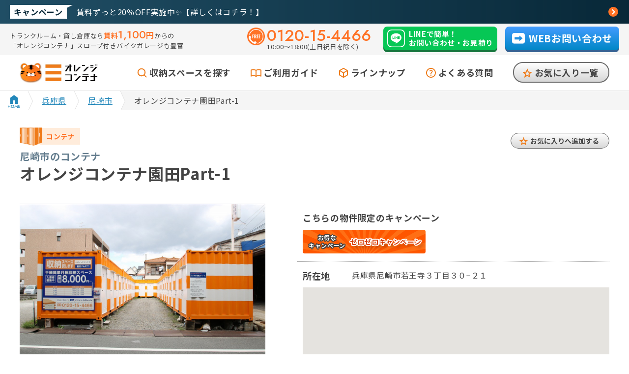

--- FILE ---
content_type: text/html; charset=UTF-8
request_url: https://rentalbox.jp/detail/sonoda1
body_size: 154367
content:
<!DOCTYPE html>
<html lang="ja">
  <head>
    <!-- Google Tag Manager -->
      <script>(function(w,d,s,l,i){w[l]=w[l]||[];w[l].push({'gtm.start':
        new Date().getTime(),event:'gtm.js'});var f=d.getElementsByTagName(s)[0],
        j=d.createElement(s),dl=l!='dataLayer'?'&l='+l:'';j.async=true;j.src=
        'https://www.googletagmanager.com/gtm.js?id='+i+dl;f.parentNode.insertBefore(j,f);
        })(window,document,'script','dataLayer','GTM-M2CZKTZ');</script>
      <!-- End Google Tag Manager -->
    <meta charset="utf-8">
    <meta name="viewport" content="width=device-width, initial-scale=1">
        <meta name="csrf-token" content="thNk7KOIEww64C9KdBNvNrz7zcmsWjJhF6ksK50r">
    <title>オレンジコンテナ園田Part-1|トランクルーム・貸し倉庫ならオレンジコンテナ</title>
        <meta name="description" content="尼崎市若王寺3丁目のレンタルボックス・トランクルームです☆
キャンペーン実施中✨

全室1階で出し入れ楽々♪
趣味のグッズや家財道具、書類、防災グッズの保管にも便利！
最短即日&amp;短期契約もOK！

交通量の少ない通りの物件のため
運転に自信の無い方でも、ゆっくり出入り頂けます☆
大変人気物件のため、お早めにお問合せください♪">
        <link rel="shortcut icon" type="image/vnd.microsoft.icon" href="https://rentalbox.jp/img/common/base/favicon.ico">
    <link rel="apple-touch-icon" sizes="180x180" href="https://rentalbox.jp/img/common/base/apple-touch-icon.png">
    <!-- Fonts -->
    <link rel="preconnect" href="https://fonts.googleapis.com">
    <link rel="preconnect" href="https://fonts.gstatic.com" crossorigin>
    <link href="https://fonts.googleapis.com/css2?family=Jost:wght@100..900&family=Noto+Sans+JP:wght@100..900&display=swap" rel="stylesheet">

    <!-- Scripts -->
    <link rel="preload" as="style" href="https://rentalbox.jp/build/assets/common-DmnPgYQ_.css" /><link rel="stylesheet" href="https://rentalbox.jp/build/assets/common-DmnPgYQ_.css" data-navigate-track="reload" />          <link rel="stylesheet" href="https://cdn.jsdelivr.net/npm/flatpickr/dist/flatpickr.min.css">
    <link
      rel="stylesheet"
      href="https://cdn.jsdelivr.net/npm/swiper@11/swiper-bundle.min.css"
    />
    <link rel="preload" as="style" href="https://rentalbox.jp/build/assets/detail-DhcAzGmT.css" /><link rel="stylesheet" href="https://rentalbox.jp/build/assets/detail-DhcAzGmT.css" data-navigate-track="reload" />          <script src="https://maps.google.com/maps/api/js?key=AIzaSyCeqaYabUm5VT1yhnTa6DtLyQp3sCJtlI4&language=ja&libraries=places"></script>
        <style>
        #map {
          height: 400px;
          width: 500px;
        }
        #map2 {
          height: 400px;
          width: 368px;
        }
      </style>
      </head>
  <body class="body-detail">
    <!-- Google Tag Manager (noscript) -->
    <noscript><iframe src="https://www.googletagmanager.com/ns.html?id=GTM-M2CZKTZ"
      height="0" width="0" style="display:none;visibility:hidden"></iframe></noscript>
	  <!-- End Google Tag Manager (noscript) -->
    <div class="js-fixed-header js-wrapper glb-wrapper">
    <header class="glb-header">
      <div class="js-fixed-header header-announcement">
        <div class="cmn-inner-l">
                    <div class="header-announcement-box">
                          <a href="https://rentalbox.jp/campaign/list/49">
                <div class="header-announcement-box__campaign">
                  <p class="campaign-txt">キャンペーン</p>
                </div>
                <div class="header-announcement-box__message">
                                    <p> 賃料ずっと20％OFF実施中✨【詳しくはコチラ！】 </p>
                                  </div>
              </a>
                      </div>
        </div><!-- cmn-inner-l -->
      </div><!-- header-announcement -->
      <div class="js-fixed-header header-top">
        <div class="cmn-inner-l">
          <div class="header-top-box">
            <div class="header-top-box__catch">
              <p class="catch-txt hdn-sp">トランクルーム・貸し倉庫なら<span class="accent-orange"><span class="accent-monthly">賃料</span><span class="accent-num">1,100</span><span class="accent-unit">円</span></span>からの<br class="view-tb-xl">「オレンジコンテナ」<br class="hdn-tb-xl">スロープ付きバイクガレージも豊富</p>
              <p class="catch-txt hdn-pc">
                <span class="hdn-sp-m">トランクルーム・貸し倉庫なら</span><span class="accent-orange"><span class="accent-monthly">賃料</span><span class="accent-num">1,100</span><span class="accent-unit">円</span></span>からのオレンジコンテナ
              </p>
            </div>
            <div class="header-top-box__link">
              <div class="link-tel">
                <a href="tel:0120-15-4466">
                  <span class="tel-num">0120-15-4466</span>
                </a>
                <p class="tel-open">10:00～18:00(土日祝日を除く)</p>
              </div>
              <div class="link-line">
                <a href="https://rentalbox.jp/line">
                  <div class="icon-line">
                    <img src="https://rentalbox.jp/img/common/base/icon_line01.svg" width="36" height="36" alt="LINE">
                  </div>
                  <p class="line-txt">LINEで簡単！<br>お問い合わせ・お見積り</p>
                </a>
              </div>
              <div class="link-contact">
                <a href="https://rentalbox.jp/contact">
                  <div class="icon-contact">
                    <img src="https://rentalbox.jp/img/common/base/icon_web_arrow01.svg" width="26" height="22" alt="矢印">
                  </div>
                  <p class="contact-txt">WEBお問い合わせ</p>
                </a>
              </div>
            </div>
          </div>
        </div><!-- cmn-inner-l -->
      </div><!-- header-top -->
      <div class="js-fixed-header header-bottom">
        <div class="cmn-inner-m">
          <div class="header-bottom-box">
                          <div class="site-ttl">
                <a href="/"><img src="https://rentalbox.jp/img/common/base/logo01.jpg" width="160" height="41" alt="オレンジコンテナ"></a>
              </div>
                        <nav class="header-nav hdn-tb">
              <ul class="header-nav-list">
                <li class="header-nav-list__item search">
                  <a href="https://rentalbox.jp/search">収納スペースを探す</a>
                </li>
                <li class="header-nav-list__item guide">
                  <a href="https://rentalbox.jp/guide">ご利用ガイド</a>
                </li>
                <li class="header-nav-list__item lineup">
                  <a href="https://rentalbox.jp/lineup">ラインナップ</a>
                </li>
                <li class="header-nav-list__item faq">
                  <a href="https://rentalbox.jp/faq">よくある質問</a>
                </li>
                <li class="header-nav-list__item favo">
                  <a href="https://rentalbox.jp/favorite">お気に入り一覧</a>
                </li>
              </ul>
            </nav>
          </div>
        </div><!-- cmn-inner-m -->
      </div><!-- header-bottom -->
      <div class="js-fixed-header sp-btn-box">
        <div class="sp-tel-btn">
          <a href="tel:0120-15-4466">
            <span class="tel-btn-icon"><img src="https://rentalbox.jp/img/common/base/icon_tel02.svg" alt="電話"></span>
            <span class="tel-btn-txt">TEL</span>
          </a>
        </div>
        <div class="sp-search-btn">
          <a href="https://rentalbox.jp/search">
            <span class="search-btn-icon"><img src="https://rentalbox.jp/img/common/base/icon_search02_white.svg" alt="虫眼鏡"></span>
            <span class="search-btn-txt">検索</span>
          </a>
        </div>
        <div class="sp-menu-btn">
          <button class="js-hamburger glb-hamburger">
            <span class="glb-hamburger__in">
              <span class="lines line01"></span>
              <span class="lines line02"></span>
              <span class="lines line03"></span>
            </span>
            <span class="menu-btn-txt">MENU</span>
          </button>
        </div>
      </div>
      <div class="js-slide-menu sp-slide-menu">
        <nav class="header-nav">
          <ul class="header-nav-list">
            <li class="header-nav-list__item search">
              <a href="https://rentalbox.jp/search">収納スペースを探す</a>
            </li>
            <li class="header-nav-list__item guide">
              <a href="https://rentalbox.jp/guide">ご利用ガイド</a>
            </li>
            <li class="header-nav-list__item lineup">
              <a href="https://rentalbox.jp/lineup">ラインナップ</a>
            </li>
            <li class="header-nav-list__item faq">
              <a href="https://rentalbox.jp/faq">よくある質問</a>
            </li>
            <li class="header-nav-list__item favo">
              <a href="https://rentalbox.jp/favorite">お気に入り一覧</a>
                          </li>
          </ul>
        </nav>
        <div class="link-tel-wrap">
          <div class="link-tel">
            <a href="tel:0120-15-4466">
              <div class="icon-line">
                <img src="https://rentalbox.jp/img/common/base/icon_tel01.png" width="42" height="42" alt="TEL">
              </div>
              <div class="tel-txt-wrap">
                <span class="tel-num">0120-15-4466</span>
                <p class="tel-open">10:00～18:00(土日祝日を除く)</p>
              </div>
            </a>
          </div>
        </div>
        <div class="link-line">
          <a href="https://rentalbox.jp/line">
            <div class="icon-line">
              <img src="https://rentalbox.jp/img/common/base/icon_line01.svg" width="36" height="36" alt="LINE">
            </div>
            <p class="line-txt">LINEで簡単！<br>お問い合わせ・お見積り</p>
          </a>
        </div>
        <div class="link-contact">
          <a href="https://rentalbox.jp/contact">
            <div class="icon-contact">
              <img src="https://rentalbox.jp/img/common/base/icon_web_arrow01.svg" width="26" height="22" alt="矢印">
            </div>
            <p class="contact-txt">WEBお問い合わせ</p>
          </a>
        </div>
      </div>
      <div class="sp-slide-bg js-close-bg"></div>
    </header><!-- glb-header -->

    <div class="breadcrumb">
    <ul class="breadcrumb-list">
      <li class="breadcrumb-list__item home"><a href="/"><span><img src="https://rentalbox.jp/img/common/base/icon_home01.svg" width="25" height="26" alt="HOME"></span></a></li>
      <li class="breadcrumb-list__item"><a href="/search?pref01=兵庫県"><span>兵庫県</span></a></li>
      <li class="breadcrumb-list__item"><a href="/search?pref01=兵庫県&city01%5B%5D=尼崎市"><span>尼崎市</span></a></li>
      <li class="breadcrumb-list__item"><span><span>オレンジコンテナ園田Part-1</span></span></li>
    </ul>
  </div>

  <div class="glb-container">
    <div class="js-modal modal">
      <div class="js-modal-overlay modal-overlay"></div>
      <div class="modal-window">
        <div class="detail-modal-swiper">
          <div class="detail-modal-swiper-wrap swiper-wrapper">
                        <!-- detail-modal-swiper-slide-img foreach -->
            <div class="swiper-slide js-overlay-open detail-modal-swiper-slide-img">
              <img src="/storage/images/properties/2/B0002_1.jpg" alt="オレンジコンテナ園田Part-1の物件拡大画像">
            </div><!-- detail-modal-swiper-slide-img endforeach -->
                        <!-- detail-modal-swiper-slide-img foreach -->
            <div class="swiper-slide js-overlay-open detail-modal-swiper-slide-img">
              <img src="/storage/images/properties/2/B0002_2_1737538142.jpg" alt="オレンジコンテナ園田Part-1の物件拡大画像">
            </div><!-- detail-modal-swiper-slide-img endforeach -->
                        <!-- detail-modal-swiper-slide-img foreach -->
            <div class="swiper-slide js-overlay-open detail-modal-swiper-slide-img">
              <img src="/storage/images/properties/2/クレカ土日即日_1759991593.png" alt="オレンジコンテナ園田Part-1の物件拡大画像">
            </div><!-- detail-modal-swiper-slide-img endforeach -->
                        <!-- detail-modal-swiper-slide-img foreach -->
            <div class="swiper-slide js-overlay-open detail-modal-swiper-slide-img">
              <img src="/storage/images/properties/2/クレカ申込手順_1759991593.png" alt="オレンジコンテナ園田Part-1の物件拡大画像">
            </div><!-- detail-modal-swiper-slide-img endforeach -->
                        <!-- detail-modal-swiper-slide-img foreach -->
            <div class="swiper-slide js-overlay-open detail-modal-swiper-slide-img">
              <img src="/storage/images/properties/2/B0002_4_1737538142.jpg" alt="オレンジコンテナ園田Part-1の物件拡大画像">
            </div><!-- detail-modal-swiper-slide-img endforeach -->
                        <!-- detail-modal-swiper-slide-img foreach -->
            <div class="swiper-slide js-overlay-open detail-modal-swiper-slide-img">
              <img src="/storage/images/properties/2/B0002_5_1737538142.jpg" alt="オレンジコンテナ園田Part-1の物件拡大画像">
            </div><!-- detail-modal-swiper-slide-img endforeach -->
                        <!-- detail-modal-swiper-slide-img foreach -->
            <div class="swiper-slide js-overlay-open detail-modal-swiper-slide-img">
              <img src="/storage/images/properties/2/15帖２帖収納例_1762765930.png" alt="オレンジコンテナ園田Part-1の物件拡大画像">
            </div><!-- detail-modal-swiper-slide-img endforeach -->
                        <!-- detail-modal-swiper-slide-img foreach -->
            <div class="swiper-slide js-overlay-open detail-modal-swiper-slide-img">
              <img src="/storage/images/properties/2/B0002_6_1737538142.jpg" alt="オレンジコンテナ園田Part-1の物件拡大画像">
            </div><!-- detail-modal-swiper-slide-img endforeach -->
                        <!-- detail-modal-swiper-slide-img foreach -->
            <div class="swiper-slide js-overlay-open detail-modal-swiper-slide-img">
              <img src="/storage/images/properties/2/B0002_7_1737538142.jpg" alt="オレンジコンテナ園田Part-1の物件拡大画像">
            </div><!-- detail-modal-swiper-slide-img endforeach -->
                        <!-- detail-modal-swiper-slide-img foreach -->
            <div class="swiper-slide js-overlay-open detail-modal-swiper-slide-img">
              <img src="/storage/images/properties/2/B0002_13_1737538142.jpg" alt="オレンジコンテナ園田Part-1の物件拡大画像">
            </div><!-- detail-modal-swiper-slide-img endforeach -->
                        <!-- detail-modal-swiper-slide-img foreach -->
            <div class="swiper-slide js-overlay-open detail-modal-swiper-slide-img">
              <img src="/storage/images/properties/2/B0002_15_1737538142.jpg" alt="オレンジコンテナ園田Part-1の物件拡大画像">
            </div><!-- detail-modal-swiper-slide-img endforeach -->
                        <!-- detail-modal-swiper-slide-img foreach -->
            <div class="swiper-slide js-overlay-open detail-modal-swiper-slide-img">
              <img src="/storage/images/properties/2/B0002_16_1737538142.jpg" alt="オレンジコンテナ園田Part-1の物件拡大画像">
            </div><!-- detail-modal-swiper-slide-img endforeach -->
                        <!-- detail-modal-swiper-slide-img foreach -->
            <div class="swiper-slide js-overlay-open detail-modal-swiper-slide-img">
              <img src="/storage/images/properties/2/B0002_12_1737538142.jpg" alt="オレンジコンテナ園田Part-1の物件拡大画像">
            </div><!-- detail-modal-swiper-slide-img endforeach -->
                        <!-- detail-modal-swiper-slide-img foreach -->
            <div class="swiper-slide js-overlay-open detail-modal-swiper-slide-img">
              <img src="/storage/images/properties/2/B0002_14_1737538142.jpg" alt="オレンジコンテナ園田Part-1の物件拡大画像">
            </div><!-- detail-modal-swiper-slide-img endforeach -->
                        <!-- detail-modal-swiper-slide-img foreach -->
            <div class="swiper-slide js-overlay-open detail-modal-swiper-slide-img">
              <img src="/storage/images/properties/2/B0002_11_1737538142.jpg" alt="オレンジコンテナ園田Part-1の物件拡大画像">
            </div><!-- detail-modal-swiper-slide-img endforeach -->
                        <!-- detail-modal-swiper-slide-img foreach -->
            <div class="swiper-slide js-overlay-open detail-modal-swiper-slide-img">
              <img src="/storage/images/properties/2/B0002_10_1737538142.jpg" alt="オレンジコンテナ園田Part-1の物件拡大画像">
            </div><!-- detail-modal-swiper-slide-img endforeach -->
                        <!-- detail-modal-swiper-slide-img foreach -->
            <div class="swiper-slide js-overlay-open detail-modal-swiper-slide-img">
              <img src="/storage/images/properties/2/B0002_3_1737538142.jpg" alt="オレンジコンテナ園田Part-1の物件拡大画像">
            </div><!-- detail-modal-swiper-slide-img endforeach -->
                        <!-- detail-modal-swiper-slide-img foreach -->
            <div class="swiper-slide js-overlay-open detail-modal-swiper-slide-img">
              <img src="/storage/images/properties/2/B0002_8_1737538142.jpg" alt="オレンジコンテナ園田Part-1の物件拡大画像">
            </div><!-- detail-modal-swiper-slide-img endforeach -->
                      </div>
        </div>
        <div class="swiper-modal-button-next"></div>
        <div class="swiper-modal-button-prev"></div>
      </div><!-- modal-window -->
      <div class="js-modal-overlay js-fixed-header close-btn">
        <span class="lines line01"></span>
        <span class="lines line03"></span>
      </div>
    </div><!-- modal -->
    <div class="cmn-inner-m">
      <div class="detail-top">

                <p class="detail-cat cat_outdoor01">コンテナ</p>
        <p class="detail-catch">尼崎市のコンテナ</p>
        <div class="cmn-page-ttl">
          <h1 class="cmn-page-ttl__in">オレンジコンテナ園田Part-1</h1>
        </div>
        <div class="detail-favo">
          <button onclick="add_to_favorite(2)">お気に入りへ追加する</button>
        </div>
      </div>
    </div>



    <div class="sec-detail cmn-page-sec01">
      <div class="cmn-inner-m">
        <div class="detail-main">
          <div class="detail-main-image">
            
            <ul class="detail-tab-display-list">
              <li class="detail-tab-display-list__item is-show">
                                <div class="detail-swiper">
                  <div class="detail-swiper-wrap swiper-wrapper">
                                        <div class="js-overlay-open detail-swiper-slide swiper-slide">
                      <img src="/storage/images/properties/2/B0002_1.jpg" alt="">
                    </div>
                                        <div class="js-overlay-open detail-swiper-slide swiper-slide">
                      <img src="/storage/images/properties/2/B0002_2_1737538142.jpg" alt="">
                    </div>
                                        <div class="js-overlay-open detail-swiper-slide swiper-slide">
                      <img src="/storage/images/properties/2/クレカ土日即日_1759991593.png" alt="">
                    </div>
                                        <div class="js-overlay-open detail-swiper-slide swiper-slide">
                      <img src="/storage/images/properties/2/クレカ申込手順_1759991593.png" alt="">
                    </div>
                                        <div class="js-overlay-open detail-swiper-slide swiper-slide">
                      <img src="/storage/images/properties/2/B0002_4_1737538142.jpg" alt="">
                    </div>
                                        <div class="js-overlay-open detail-swiper-slide swiper-slide">
                      <img src="/storage/images/properties/2/B0002_5_1737538142.jpg" alt="">
                    </div>
                                        <div class="js-overlay-open detail-swiper-slide swiper-slide">
                      <img src="/storage/images/properties/2/15帖２帖収納例_1762765930.png" alt="">
                    </div>
                                        <div class="js-overlay-open detail-swiper-slide swiper-slide">
                      <img src="/storage/images/properties/2/B0002_6_1737538142.jpg" alt="">
                    </div>
                                        <div class="js-overlay-open detail-swiper-slide swiper-slide">
                      <img src="/storage/images/properties/2/B0002_7_1737538142.jpg" alt="">
                    </div>
                                        <div class="js-overlay-open detail-swiper-slide swiper-slide">
                      <img src="/storage/images/properties/2/B0002_13_1737538142.jpg" alt="">
                    </div>
                                        <div class="js-overlay-open detail-swiper-slide swiper-slide">
                      <img src="/storage/images/properties/2/B0002_15_1737538142.jpg" alt="">
                    </div>
                                        <div class="js-overlay-open detail-swiper-slide swiper-slide">
                      <img src="/storage/images/properties/2/B0002_16_1737538142.jpg" alt="">
                    </div>
                                        <div class="js-overlay-open detail-swiper-slide swiper-slide">
                      <img src="/storage/images/properties/2/B0002_12_1737538142.jpg" alt="">
                    </div>
                                        <div class="js-overlay-open detail-swiper-slide swiper-slide">
                      <img src="/storage/images/properties/2/B0002_14_1737538142.jpg" alt="">
                    </div>
                                        <div class="js-overlay-open detail-swiper-slide swiper-slide">
                      <img src="/storage/images/properties/2/B0002_11_1737538142.jpg" alt="">
                    </div>
                                        <div class="js-overlay-open detail-swiper-slide swiper-slide">
                      <img src="/storage/images/properties/2/B0002_10_1737538142.jpg" alt="">
                    </div>
                                        <div class="js-overlay-open detail-swiper-slide swiper-slide">
                      <img src="/storage/images/properties/2/B0002_3_1737538142.jpg" alt="">
                    </div>
                                        <div class="js-overlay-open detail-swiper-slide swiper-slide">
                      <img src="/storage/images/properties/2/B0002_8_1737538142.jpg" alt="">
                    </div>
                    
                  </div>
                </div>
                <div class="detail-thumbnail">
                  <div class="detail-thumbnail-swiper">
                    <div class="detail-thumbnail-swiper-wrap swiper-wrapper">
                                              <div class="detail-thumbnail-swiper-slide swiper-slide">
                          <div>
                            <img  src="/storage/images/properties/2/B0002_1.jpg" alt="オレンジコンテナ園田Part-1の物件画像">
                          </div>
                        </div>
                                              <div class="detail-thumbnail-swiper-slide swiper-slide">
                          <div>
                            <img  src="/storage/images/properties/2/B0002_2_1737538142.jpg" alt="オレンジコンテナ園田Part-1の物件画像">
                          </div>
                        </div>
                                              <div class="detail-thumbnail-swiper-slide swiper-slide">
                          <div>
                            <img  src="/storage/images/properties/2/クレカ土日即日_1759991593.png" alt="オレンジコンテナ園田Part-1の物件画像">
                          </div>
                        </div>
                                              <div class="detail-thumbnail-swiper-slide swiper-slide">
                          <div>
                            <img  src="/storage/images/properties/2/クレカ申込手順_1759991593.png" alt="オレンジコンテナ園田Part-1の物件画像">
                          </div>
                        </div>
                                              <div class="detail-thumbnail-swiper-slide swiper-slide">
                          <div>
                            <img  src="/storage/images/properties/2/B0002_4_1737538142.jpg" alt="オレンジコンテナ園田Part-1の物件画像">
                          </div>
                        </div>
                                              <div class="detail-thumbnail-swiper-slide swiper-slide">
                          <div>
                            <img  src="/storage/images/properties/2/B0002_5_1737538142.jpg" alt="オレンジコンテナ園田Part-1の物件画像">
                          </div>
                        </div>
                                              <div class="detail-thumbnail-swiper-slide swiper-slide">
                          <div>
                            <img  src="/storage/images/properties/2/15帖２帖収納例_1762765930.png" alt="オレンジコンテナ園田Part-1の物件画像">
                          </div>
                        </div>
                                              <div class="detail-thumbnail-swiper-slide swiper-slide">
                          <div>
                            <img  src="/storage/images/properties/2/B0002_6_1737538142.jpg" alt="オレンジコンテナ園田Part-1の物件画像">
                          </div>
                        </div>
                                              <div class="detail-thumbnail-swiper-slide swiper-slide">
                          <div>
                            <img  src="/storage/images/properties/2/B0002_7_1737538142.jpg" alt="オレンジコンテナ園田Part-1の物件画像">
                          </div>
                        </div>
                                              <div class="detail-thumbnail-swiper-slide swiper-slide">
                          <div>
                            <img  src="/storage/images/properties/2/B0002_13_1737538142.jpg" alt="オレンジコンテナ園田Part-1の物件画像">
                          </div>
                        </div>
                                              <div class="detail-thumbnail-swiper-slide swiper-slide">
                          <div>
                            <img  src="/storage/images/properties/2/B0002_15_1737538142.jpg" alt="オレンジコンテナ園田Part-1の物件画像">
                          </div>
                        </div>
                                              <div class="detail-thumbnail-swiper-slide swiper-slide">
                          <div>
                            <img  src="/storage/images/properties/2/B0002_16_1737538142.jpg" alt="オレンジコンテナ園田Part-1の物件画像">
                          </div>
                        </div>
                                              <div class="detail-thumbnail-swiper-slide swiper-slide">
                          <div>
                            <img  src="/storage/images/properties/2/B0002_12_1737538142.jpg" alt="オレンジコンテナ園田Part-1の物件画像">
                          </div>
                        </div>
                                              <div class="detail-thumbnail-swiper-slide swiper-slide">
                          <div>
                            <img  src="/storage/images/properties/2/B0002_14_1737538142.jpg" alt="オレンジコンテナ園田Part-1の物件画像">
                          </div>
                        </div>
                                              <div class="detail-thumbnail-swiper-slide swiper-slide">
                          <div>
                            <img  src="/storage/images/properties/2/B0002_11_1737538142.jpg" alt="オレンジコンテナ園田Part-1の物件画像">
                          </div>
                        </div>
                                              <div class="detail-thumbnail-swiper-slide swiper-slide">
                          <div>
                            <img  src="/storage/images/properties/2/B0002_10_1737538142.jpg" alt="オレンジコンテナ園田Part-1の物件画像">
                          </div>
                        </div>
                                              <div class="detail-thumbnail-swiper-slide swiper-slide">
                          <div>
                            <img  src="/storage/images/properties/2/B0002_3_1737538142.jpg" alt="オレンジコンテナ園田Part-1の物件画像">
                          </div>
                        </div>
                                              <div class="detail-thumbnail-swiper-slide swiper-slide">
                          <div>
                            <img  src="/storage/images/properties/2/B0002_8_1737538142.jpg" alt="オレンジコンテナ園田Part-1の物件画像">
                          </div>
                        </div>
                                          </div><!-- swiper-wrapper -->
                  </div><!-- detail-thumbnail-swiper -->
                  <div class="swiper-thumb-button-next"></div>
                  <div class="swiper-thumb-button-prev"></div>
                </div><!-- /detail-thumbnail -->
              </li>
              <li class="detail-tab-display-list__item">
                <div class="detail-tab-line orange"></div>
                <div class="detail-main-movie">
                              </div>
              </li>
            </ul>
          </div><!-- /detail-main-image -->
          <div class="detail-main-content">
            <dl class="detail-main-info-list">
              <dt class="campaign">こちらの物件限定のキャンペーン</dt>
              <dd>
                <ul class="item-campaign-list">
                                                                                    <li class="item-campaign-list__item">
                          <a href="https://rentalbox.jp/campaign/list/5">
                            <span class="campaign-cat-block__ttl">
                              <span class="campaign-cat-block__ttl__in">お得な<br>キャンペーン</span>
                            </span>
                            <span class="campaign-cat-block__txt">
                              <span class="campaign-cat-block__txt__in">ゼロゼロキャンペーン</span>
                            </span>
                          </a>
                        </li>
                                                                            </ul>
              </dd>

              <dt>所在地</dt>
              <dd>
                                  <span>兵庫県尼崎市若王寺３丁目３０−２１</span>
                                <input id="latitude" name="latitude" value="34.744209" hidden>
                <input id="longitude" name="longitude" value="135.435974" hidden>

                <div class="access-map">
                  <div id="map"></div>
                </div>

                <div class="contact-btn map-btn-sp hdn-pc"><a href="#bottom-map">地図を見る</a></div>
              </dd>

              <dt>アクセス</dt>
                            <dd>山手幹線下坂部北交差点すぐ。小園小学校近く名神沿い。</dd>

              <dt>最寄駅</dt>
                                                        <dd>
                                              JR尼崎　徒歩20分
                                          </dd>
                
              <dt>設備</dt>
              <dd>
                <ul class="item-option-list">
    <li class="item-option-list__item active">
    <div class="item-option-list__item__in">
      <div class="item-option-icon">
        <img src="https://rentalbox.jp/admin/img/equipment_product/ico_24h01.svg" width="100" height="100" alt="">
      </div>
      <p class="item-option-ttl">24時間OK</p>
    </div>
  </li>

    <li class="item-option-list__item active">
    <div class="item-option-list__item__in">
      <div class="item-option-icon">
        <img src="https://rentalbox.jp/admin/img/equipment_product/ico_1f01.svg" width="100" height="100" alt="">
      </div>
      <p class="item-option-ttl">1階</p>
    </div>
  </li>

    <li class="item-option-list__item ">
    <div class="item-option-list__item__in">
      <div class="item-option-icon">
        <img src="https://rentalbox.jp/admin/img/equipment_product/ico_slope01.svg" width="100" height="100" alt="">
      </div>
      <p class="item-option-ttl">スロープあり</p>
    </div>
  </li>

      <li class="item-option-list__item">
      <div class="item-option-list__item__in">
        <div class="item-option-icon">
          <img src="https://rentalbox.jp/admin/img/equipment_product/ico_asphalt01.svg" width="100" height="100" alt="">
        </div>
        <p class="item-option-ttl">アスファルト</p>
      </div>
    </li>
  
    <li class="item-option-list__item ">
    <div class="item-option-list__item__in">
      <div class="item-option-icon">
        <img src="https://rentalbox.jp/admin/img/equipment_product/ico_security_camera01.svg" width="100" height="100" alt="">
      </div>
      <p class="item-option-ttl">防犯カメラ</p>
    </div>
  </li>
    <li class="item-option-list__item ">
    <div class="item-option-list__item__in">
      <div class="item-option-icon">
        <img src="https://rentalbox.jp/admin/img/equipment_product/ico_power_source01.svg" width="100" height="100" alt="">
      </div>
      <p class="item-option-ttl">電源タップ</p>
    </div>
  </li>
    <li class="item-option-list__item ">
    <div class="item-option-list__item__in">
      <div class="item-option-icon">
        <img src="https://rentalbox.jp/admin/img/equipment_product/ico_lighting01.svg" width="100" height="100" alt="">
      </div>
      <p class="item-option-ttl">場内電灯</p>
    </div>
  </li>
    <li class="item-option-list__item ">
    <div class="item-option-list__item__in">
      <div class="item-option-icon">
        <img src="https://rentalbox.jp/admin/img/equipment_product/ico_coinparking01.svg" width="100" height="100" alt="">
      </div>
      <p class="item-option-ttl">コイン<br>パーキング</p>
    </div>
  </li>
</ul>              </dd>

              <dt>ポイント</dt>
                            <dd>尼崎市若王寺3丁目のレンタルボックス・トランクルームです☆<br />
キャンペーン実施中✨<br />
<br />
全室1階で出し入れ楽々♪<br />
趣味のグッズや家財道具、書類、防災グッズの保管にも便利！<br />
最短即日&短期契約もOK！<br />
<br />
交通量の少ない通りの物件のため<br />
運転に自信の無い方でも、ゆっくり出入り頂けます☆<br />
大変人気物件のため、お早めにお問合せください♪</dd>
            </dl>
            <div class="line-box">
              <p class="line-box__txt">LINEからも<br>お問い合わせいただけます。</p>
              <div class="line-btn">
                <a href="https://rentalbox.jp/line"><img src="https://rentalbox.jp/img/detail/line_btn01.png" width="294" height="56" alt=""></a>
              </div>
            </div>
            <div class="review-btn">
              <a href="#consultation">
                <span class="review-btn__in">お問い合わせ</span>
              </a>
            </div>
          </div><!-- detail-main-content -->
        </div><!-- detail-main -->

                                                                                                
        <div class="detail-vacancy">

          <div class="icon-explanation">
            <div class="icon-explanation__img">
              <img src="https://rentalbox.jp/img/common/base/icon_search02.svg" width="23" height="23" alt="">
            </div>
            <p class="icon-explanation__txt">のアイコンをクリックすると<br class="hdn-pc">物件のサイズを確認できます。</p>
          </div>
          
          <div class="vacancy-list">
                                      
              <div id="container" class="vacancy-list__item fixed-sp-vacancy">
                <p class="item-type">
                  <span class="item-type__ttl">コンテナ</span>
                  <span class="item-type__size">
                                            （<span class="size min-size">1.5帖</span>～<span class="size max-size">4.0帖</span>）
                                        </span>
                </p>
                <div class="vacancy-content-wrap">
                  <div class="vacancy-type-info">
                    <div class="vacancy-type-info-img-wrap">
                      <div class="vacancy-type-info-img">
                                                  <img src="https://rentalbox.jp/img/lineup/type_container_2.webp" alt=""><!-- コンテナ -->
                                              </div>
                    </div>
                                        <div class="vacancy-type-info-txt">
                                              <p class="vacancy-type-info-txt__in">自宅に収納しきれないレジャー用品や季節ものなど様々な用途でご利用いただいております。</p><!-- コンテナ -->
                                              
                      <div class="application-btn hdn-sp"><a href="#consultation">お問い合わせ</a></div>
                    </div>
                  </div><!-- vacancy-type-info -->
                  <div class="vacancy-type-list-wrap">
                    <ul class="vacancy-type-list">
                                          <li class="vacancy-type-list__item">
                                                <p class="info-block__size-wrap hdn-pc"><span class="info-block__size">1.5帖</span></p>
                        <div class="item-box">
                          <div class="item-box-info-wrap">
                                                          <p class="info-block__detail-size-sp">
                                幅105cm×奥行220cm×高さ220cm
                              </p>
                                                        <div class="item-box-info">
                              <div class="item-box-info-left">
                                <div class="item-box-info-block">
                                  <div class="js-vacancy-overlay-open img-icon">
                                                                        <img src="https://rentalbox.jp/img/common/base/icon_search02.svg" width="30" height="30" alt=""
                                    onclick="swiperChange('4','コンテナ 1.5帖','105×220×220','自宅に収納しきれないレジャー用品や季節ものなど様々な用途でご利用いただいております。')">
                                  </div>
                                  <div class="info-block">
                                    <div class="info-block-top">
                                      <p class="info-block__size-wrap hdn-sp"><span class="info-block__size">1.5帖</span></p>
                                                                                                                                                                                                                                                                                                                                                                                                                                                                                                                        </div>
                                  </div>
                                </div>
                                                                  <p class="info-block__detail-size">
                                  幅105cm×奥行220cm×高さ220cm
                                  </p>
                                                              </div>
                              <div class="item-box-info-right">
                                <div class="item-box-info-right__in">
                                  <p class="item-price default-price">

                                    <span class="item-price__num">8,800</span>
                                    <span class="item-price__unit">円</span>
                                  </p>
                                                                  </div>
                              </div>
                            </div>

                          </div>

                          <div class="item-contact">
                                                                                          
                                  
                                                                  
                                                                                                                                                                                          <p class="attention-txt">残り1室！</p>
                                                                            <div class="btn-box">
                                        <div class="application-btn">
                                          <a href="javascript:void(0)" id="estimate-btn-sonoda1-152" onclick="to_apply_page(5)"><span class="link-txt">お見積り</span></a>
                                        </div>
                                        <div class="application-btn">
                                          <a href="javascript:void(0)" id="apply-btn-sonoda1-152" onclick="to_apply_page(5)"><span class="link-txt">WEB申し込み</span></a>
                                        </div>
                                      </div>
                                                                                                                                                                                          </div>
                        </div>
                      </li><!-- vacancy-type-list__item -->
                                          <li class="vacancy-type-list__item">
                                                <p class="info-block__size-wrap hdn-pc"><span class="info-block__size">2帖</span></p>
                        <div class="item-box">
                          <div class="item-box-info-wrap">
                                                          <p class="info-block__detail-size-sp">
                                幅135cm×奥行220cm×高さ220cm
                              </p>
                                                        <div class="item-box-info">
                              <div class="item-box-info-left">
                                <div class="item-box-info-block">
                                  <div class="js-vacancy-overlay-open img-icon">
                                                                        <img src="https://rentalbox.jp/img/common/base/icon_search02.svg" width="30" height="30" alt=""
                                    onclick="swiperChange('3','コンテナ 2帖','135×220×220','自宅に収納しきれないレジャー用品や季節ものなど様々な用途でご利用いただいております。')">
                                  </div>
                                  <div class="info-block">
                                    <div class="info-block-top">
                                      <p class="info-block__size-wrap hdn-sp"><span class="info-block__size">2帖</span></p>
                                                                                                                                                                                                                                                                  <span class="info-block__vacancy-wrap">
                                                  <span class="info-block__vacancy booked-up">満室</span>
                                                </span>
                                                                                                                                                                                                                                                      </div>
                                  </div>
                                </div>
                                                                  <p class="info-block__detail-size">
                                  幅135cm×奥行220cm×高さ220cm
                                  </p>
                                                              </div>
                              <div class="item-box-info-right">
                                <div class="item-box-info-right__in">
                                  <p class="item-price default-price">

                                    <span class="item-price__num">11,000</span>
                                    <span class="item-price__unit">円</span>
                                  </p>
                                                                  </div>
                              </div>
                            </div>

                          </div>

                          <div class="item-contact">
                                                                                          
                                  
                                                                  
                                                                                                            
                                      <div class="btn-box">
                                                                                                                              <div class="neighborhood-btn"><a href="#nearby">近隣の物件<br class="hdn-pc">を探す</a></div>
                                                                                                                        </div>
                                                                                                                                                                                          </div>
                        </div>
                      </li><!-- vacancy-type-list__item -->
                                          <li class="vacancy-type-list__item">
                                                <p class="info-block__size-wrap hdn-pc"><span class="info-block__size">2.6帖</span></p>
                        <div class="item-box">
                          <div class="item-box-info-wrap">
                                                          <p class="info-block__detail-size-sp">
                                幅180cm×奥行220cm×高さ220cm
                              </p>
                                                        <div class="item-box-info">
                              <div class="item-box-info-left">
                                <div class="item-box-info-block">
                                  <div class="js-vacancy-overlay-open img-icon">
                                                                        <img src="https://rentalbox.jp/img/common/base/icon_search02.svg" width="30" height="30" alt=""
                                    onclick="swiperChange('2','コンテナ 2.6帖','180×220×220','自宅に収納しきれないレジャー用品や季節ものなど様々な用途でご利用いただいております。')">
                                  </div>
                                  <div class="info-block">
                                    <div class="info-block-top">
                                      <p class="info-block__size-wrap hdn-sp"><span class="info-block__size">2.6帖</span></p>
                                                                                                                                                                                                                                                                                                                                                                                                                                                                                                                        </div>
                                  </div>
                                </div>
                                                                  <p class="info-block__detail-size">
                                  幅180cm×奥行220cm×高さ220cm
                                  </p>
                                                              </div>
                              <div class="item-box-info-right">
                                <div class="item-box-info-right__in">
                                  <p class="item-price default-price">

                                    <span class="item-price__num">14,850</span>
                                    <span class="item-price__unit">円</span>
                                  </p>
                                                                  </div>
                              </div>
                            </div>

                          </div>

                          <div class="item-contact">
                                                                                          
                                  
                                                                  
                                                                                                                                                                                          <p class="attention-txt">残り1室！</p>
                                                                            <div class="btn-box">
                                        <div class="application-btn">
                                          <a href="javascript:void(0)" id="estimate-btn-sonoda1-154" onclick="to_apply_page(3)"><span class="link-txt">お見積り</span></a>
                                        </div>
                                        <div class="application-btn">
                                          <a href="javascript:void(0)" id="apply-btn-sonoda1-154" onclick="to_apply_page(3)"><span class="link-txt">WEB申し込み</span></a>
                                        </div>
                                      </div>
                                                                                                                                                                                          </div>
                        </div>
                      </li><!-- vacancy-type-list__item -->
                                          <li class="vacancy-type-list__item">
                                                <p class="info-block__size-wrap hdn-pc"><span class="info-block__size">4帖</span></p>
                        <div class="item-box">
                          <div class="item-box-info-wrap">
                                                          <p class="info-block__detail-size-sp">
                                幅280cm×奥行220cm×高さ220cm
                              </p>
                                                        <div class="item-box-info">
                              <div class="item-box-info-left">
                                <div class="item-box-info-block">
                                  <div class="js-vacancy-overlay-open img-icon">
                                                                        <img src="https://rentalbox.jp/img/common/base/icon_search02.svg" width="30" height="30" alt=""
                                    onclick="swiperChange('1','コンテナ 4帖','280×220×220','自宅に収納しきれないレジャー用品や季節ものなど様々な用途でご利用いただいております。')">
                                  </div>
                                  <div class="info-block">
                                    <div class="info-block-top">
                                      <p class="info-block__size-wrap hdn-sp"><span class="info-block__size">4帖</span></p>
                                                                                                                                                                                                                                                                  <span class="info-block__vacancy-wrap">
                                                  <span class="info-block__vacancy booked-up">満室</span>
                                                </span>
                                                                                                                                                                                                                                                      </div>
                                  </div>
                                </div>
                                                                  <p class="info-block__detail-size">
                                  幅280cm×奥行220cm×高さ220cm
                                  </p>
                                                              </div>
                              <div class="item-box-info-right">
                                <div class="item-box-info-right__in">
                                  <p class="item-price default-price">

                                    <span class="item-price__num">22,000</span>
                                    <span class="item-price__unit">円</span>
                                  </p>
                                                                  </div>
                              </div>
                            </div>

                          </div>

                          <div class="item-contact">
                                                                                          
                                  
                                                                  
                                                                                                            
                                      <div class="btn-box">
                                                                                                                              <div class="neighborhood-btn"><a href="#nearby">近隣の物件<br class="hdn-pc">を探す</a></div>
                                                                                                                        </div>
                                                                                                                                                                                          </div>
                        </div>
                      </li><!-- vacancy-type-list__item -->
                                        </ul><!-- vacancy-type-list -->
                    <div class="contact-btn contact-btn-sp hdn-pc"><a href="#consultation"><span class="link-txt">お問い合わせ</span></a></div>
                  </div>
                </div><!-- vacancy-content-wrap -->
              </div><!-- vacancy-list__item -->
                      </div><!-- vacancy-list -->
        </div><!-- detail-vacancy -->

        <form method="post" action="https://rentalbox.jp/apply" id="estimate_form"  name="estimate_form">
          <input type="hidden" name="_token" value="thNk7KOIEww64C9KdBNvNrz7zcmsWjJhF6ksK50r" autocomplete="off">          <input type="text" name="property_id" id="property_id" value="2" hidden>
          <input type="text" name="payment_methods" id="payment_methods" value="" hidden>
          <input type="text" name="room_type" id="room_type"  value="" hidden>
          <input type="date" name="use_date" id="use_date" min="2026-01-21" value="2026-01-21" hidden>
        </form>
        <form method="post" action="https://rentalbox.jp/reserve" id="reserve_form"  name="reserve_form">
          <input type="hidden" name="_token" value="thNk7KOIEww64C9KdBNvNrz7zcmsWjJhF6ksK50r" autocomplete="off">          <input type="text" name="reserve_property_name" id="reserve_property_name" value="2" hidden>
          <input type="text" name="reserve_room_type_master_name" id="reserve_room_type_master_name" value="1" hidden>
          <input type="text" name="reserve_palma_application_button" id="reserve_palma_application_button" value="0" hidden>
        </form>
      </div><!-- cmn-inner-m -->
    </div><!-- sec-detail -->

    <!-- vacancy-modal start -->
    <div class="js-vacancy-modal vacancy-modal">
      <div class="js-vacancy-modal-overlay vacancy-modal-overlay"></div>
      <div class="vacancy-modal-window">
        <div class="vacancy-modal-window__in">
          <div class="vacancy-modal-swiper">
            <div class="vacancy-modal-swiper-wrap swiper-wrapper">
              <!-- vacancy-swiper-slide foreach -->

              <!-- トランクルーム -->
              
              <!-- トランクルームここまで -->

              <!-- コンテナ -->
              <div class="js-vacancy-overlay-open vacancy-swiper-slide swiper-slide">
                <div class="lineup-detail">
  <div class="lineup-detail__content">
    <div class="content-name">
      <p class="content-name__in">8帖タイプ</p>
    </div>
    <div class="content-info">
      <div class="content-info__in">
        <div class="content-info-size">
          <p class="content-info-size__ttl">幅×奥行×高さ(㎝)</p>
          <p class="content-info-size__num">220×580×220</p>
        </div>
        <div class="content-info-txt">
          <p class="content-info-txt__in">自宅に収納しきれないレジャー用品や季節ものなど様々な用途でご利用いただいております。</p>
        </div>
      </div>
    </div>
  </div>
  <div class="lineup-detail__img">
          <img src="https://rentalbox.jp/img/lineup/type_container_8.webp" width="500" height="500" alt="8帖タイプ">
      </div>
</div>              </div>
              <div class="js-vacancy-overlay-open vacancy-swiper-slide swiper-slide">
                <div class="lineup-detail">
  <div class="lineup-detail__content">
    <div class="content-name">
      <p class="content-name__in">4帖タイプ</p>
    </div>
    <div class="content-info">
      <div class="content-info__in">
        <div class="content-info-size">
          <p class="content-info-size__ttl">幅×奥行×高さ(㎝)</p>
          <p class="content-info-size__num">280×220×220</p>
        </div>
        <div class="content-info-txt">
          <p class="content-info-txt__in">自宅に収納しきれないレジャー用品や季節ものなど様々な用途でご利用いただいております。</p>
        </div>
      </div>
    </div>
  </div>
  <div class="lineup-detail__img">
          <img src="https://rentalbox.jp/img/lineup/type_container_4.webp" width="500" height="500" alt="4帖タイプ">
      </div>
</div>              </div>
              <div class="js-vacancy-overlay-open vacancy-swiper-slide swiper-slide">
                <div class="lineup-detail">
  <div class="lineup-detail__content">
    <div class="content-name">
      <p class="content-name__in">2.6帖タイプ</p>
    </div>
    <div class="content-info">
      <div class="content-info__in">
        <div class="content-info-size">
          <p class="content-info-size__ttl">幅×奥行×高さ(㎝)</p>
          <p class="content-info-size__num">180×220×220</p>
        </div>
        <div class="content-info-txt">
          <p class="content-info-txt__in">自宅に収納しきれないレジャー用品や季節ものなど様々な用途でご利用いただいております。</p>
        </div>
      </div>
    </div>
  </div>
  <div class="lineup-detail__img">
          <img src="https://rentalbox.jp/img/lineup/type_container_2_6.webp" width="500" height="500" alt="2.6帖タイプ">
      </div>
</div>              </div>
              <div class="js-vacancy-overlay-open vacancy-swiper-slide swiper-slide">
                <div class="lineup-detail">
  <div class="lineup-detail__content">
    <div class="content-name">
      <p class="content-name__in">2帖タイプ</p>
    </div>
    <div class="content-info">
      <div class="content-info__in">
        <div class="content-info-size">
          <p class="content-info-size__ttl">幅×奥行×高さ(㎝)</p>
          <p class="content-info-size__num">135×220×220</p>
        </div>
        <div class="content-info-txt">
          <p class="content-info-txt__in">自宅に収納しきれないレジャー用品や季節ものなど様々な用途でご利用いただいております。</p>
        </div>
      </div>
    </div>
  </div>
  <div class="lineup-detail__img">
          <img src="https://rentalbox.jp/img/lineup/type_container_2.webp" width="500" height="500" alt="2帖タイプ">
      </div>
</div>              </div>
              <div class="js-vacancy-overlay-open vacancy-swiper-slide swiper-slide" id="container-1.5-1">
                <div class="lineup-detail">
  <div class="lineup-detail__content">
    <div class="content-name">
      <p class="content-name__in">1.5帖タイプ</p>
    </div>
    <div class="content-info">
      <div class="content-info__in">
        <div class="content-info-size">
          <p class="content-info-size__ttl">幅×奥行×高さ(㎝)</p>
          <p class="content-info-size__num">105×220×220</p>
        </div>
        <div class="content-info-txt">
          <p class="content-info-txt__in">自宅に収納しきれないレジャー用品や季節ものなど様々な用途でご利用いただいております。</p>
        </div>
      </div>
    </div>
  </div>
  <div class="lineup-detail__img">
          <img src="https://rentalbox.jp/img/lineup/type_container_1_5.webp" width="500" height="500" alt="1.5帖タイプ">
      </div>
</div>              </div>
              <div class="js-vacancy-overlay-open vacancy-swiper-slide swiper-slide">
                <div class="lineup-detail">
  <div class="lineup-detail__content">
    <div class="content-name">
      <p class="content-name__in">1帖タイプ</p>
    </div>
    <div class="content-info">
      <div class="content-info__in">
        <div class="content-info-size">
          <p class="content-info-size__ttl">幅×奥行×高さ(㎝)</p>
          <p class="content-info-size__num">135×100×220</p>
        </div>
        <div class="content-info-txt">
          <p class="content-info-txt__in">自宅に収納しきれないレジャー用品や季節ものなど様々な用途でご利用いただいております。</p>
        </div>
      </div>
    </div>
  </div>
  <div class="lineup-detail__img">
          <img src="https://rentalbox.jp/img/lineup/type_container_1.webp" width="500" height="500" alt="1帖タイプ">
      </div>
</div>              </div>
              <div class="js-vacancy-overlay-open vacancy-swiper-slide swiper-slide">
                <div class="lineup-detail">
  <div class="lineup-detail__content">
    <div class="content-name">
      <p class="content-name__in">0.8帖タイプ</p>
    </div>
    <div class="content-info">
      <div class="content-info__in">
        <div class="content-info-size">
          <p class="content-info-size__ttl">幅×奥行×高さ(㎝)</p>
          <p class="content-info-size__num">105×105×100</p>
        </div>
        <div class="content-info-txt">
          <p class="content-info-txt__in">自宅に収納しきれないレジャー用品や季節ものなど様々な用途でご利用いただいております。</p>
        </div>
      </div>
    </div>
  </div>
  <div class="lineup-detail__img">
          <img src="https://rentalbox.jp/img/lineup/type_container_0_5.webp" width="500" height="500" alt="0.8帖タイプ">
      </div>
</div>              </div>
              <div class="js-vacancy-overlay-open vacancy-swiper-slide swiper-slide">
                <div class="lineup-detail">
  <div class="lineup-detail__content">
    <div class="content-name">
      <p class="content-name__in">0.5帖タイプ</p>
    </div>
    <div class="content-info">
      <div class="content-info__in">
        <div class="content-info-size">
          <p class="content-info-size__ttl">幅×奥行×高さ(㎝)</p>
          <p class="content-info-size__num">95×70×100</p>
        </div>
        <div class="content-info-txt">
          <p class="content-info-txt__in">自宅に収納しきれないレジャー用品や季節ものなど様々な用途でご利用いただいております。</p>
        </div>
      </div>
    </div>
  </div>
  <div class="lineup-detail__img">
          <img src="https://rentalbox.jp/img/lineup/type_container_0_5_w95_d70.webp" width="500" height="500" alt="0.5帖タイプ">
      </div>
</div>              </div>
              <!-- コンテナここまで -->

              <!-- ルームタイプ -->
              <div class="js-vacancy-overlay-open vacancy-swiper-slide swiper-slide">
                <div class="lineup-detail">
  <div class="lineup-detail__content">
    <div class="content-name">
      <p class="content-name__in">2.6帖ルームタイプ</p>
    </div>
    <div class="content-info">
      <div class="content-info__in">
        <div class="content-info-size">
          <p class="content-info-size__ttl">幅×奥行×高さ(㎝)</p>
          <p class="content-info-size__num">180×220×220</p>
        </div>
        <div class="content-info-txt">
          <p class="content-info-txt__in">保管に最適な室内型収納スペースです。</p>
        </div>
      </div>
    </div>
  </div>
  <div class="lineup-detail__img">
          <img src="https://rentalbox.jp/img/lineup/type_container_2_6.webp" width="500" height="500" alt="2.6帖ルームタイプ">
      </div>
</div>              </div>
              <div class="js-vacancy-overlay-open vacancy-swiper-slide swiper-slide">
                <div class="lineup-detail">
  <div class="lineup-detail__content">
    <div class="content-name">
      <p class="content-name__in">2.6帖バイク＋2.6帖ルームタイプ</p>
    </div>
    <div class="content-info">
      <div class="content-info__in">
        <div class="content-info-size">
          <p class="content-info-size__ttl">幅×奥行×高さ(㎝)</p>
          <p class="content-info-size__num">180×220×220</p>
        </div>
        <div class="content-info-txt">
          <p class="content-info-txt__in">保管に最適な室内型収納スペースです。<br>大切なバイクを雨風から守る専用保管スペースもございます。</p>
        </div>
      </div>
    </div>
  </div>
  <div class="lineup-detail__img">
          <img src="https://rentalbox.jp/img/lineup/type_motorbike_2.6_room2_6.webp" width="500" height="500" alt="2.6帖バイク＋2.6帖ルームタイプ">
      </div>
</div>              </div>
              <div class="js-vacancy-overlay-open vacancy-swiper-slide swiper-slide">
                <div class="lineup-detail">
  <div class="lineup-detail__content">
    <div class="content-name">
      <p class="content-name__in">2帖バイク電源付ルームタイプ</p>
    </div>
    <div class="content-info">
      <div class="content-info__in">
        <div class="content-info-size">
          <p class="content-info-size__ttl">幅×奥行×高さ(㎝)</p>
          <p class="content-info-size__num">135×220×220</p>
        </div>
        <div class="content-info-txt">
          <p class="content-info-txt__in">保管に最適な室内型収納スペースです。<br>大切なバイクを雨風から守る専用保管スペースもございます。</p>
        </div>
      </div>
    </div>
  </div>
  <div class="lineup-detail__img">
          <img src="https://rentalbox.jp/img/lineup/type_motorbike_2.webp" width="500" height="500" alt="2帖バイク電源付ルームタイプ">
      </div>
</div>              </div>
              <div class="js-vacancy-overlay-open vacancy-swiper-slide swiper-slide">
                <div class="lineup-detail">
  <div class="lineup-detail__content">
    <div class="content-name">
      <p class="content-name__in">2.6帖バイク電源付ルームタイプ</p>
    </div>
    <div class="content-info">
      <div class="content-info__in">
        <div class="content-info-size">
          <p class="content-info-size__ttl">幅×奥行×高さ(㎝)</p>
          <p class="content-info-size__num">180×220×220</p>
        </div>
        <div class="content-info-txt">
          <p class="content-info-txt__in">保管に最適な室内型収納スペースです。<br>大切なバイクを雨風から守る専用保管スペースもございます。</p>
        </div>
      </div>
    </div>
  </div>
  <div class="lineup-detail__img">
          <img src="https://rentalbox.jp/img/lineup/type_motorbike_2_6.webp" width="500" height="500" alt="2.6帖バイク電源付ルームタイプ">
      </div>
</div>              </div>
              <div class="js-vacancy-overlay-open vacancy-swiper-slide swiper-slide">
                <div class="lineup-detail">
  <div class="lineup-detail__content">
    <div class="content-name">
      <p class="content-name__in">4帖バイク電源付ルームタイプ</p>
    </div>
    <div class="content-info">
      <div class="content-info__in">
        <div class="content-info-size">
          <p class="content-info-size__ttl">幅×奥行×高さ(㎝)</p>
          <p class="content-info-size__num">280×220×220</p>
        </div>
        <div class="content-info-txt">
          <p class="content-info-txt__in">保管に最適な室内型収納スペースです。<br>大切なバイクを雨風から守る専用保管スペースもございます。</p>
        </div>
      </div>
    </div>
  </div>
  <div class="lineup-detail__img">
          <img src="https://rentalbox.jp/img/lineup/type_motorbike_4.webp" width="500" height="500" alt="4帖バイク電源付ルームタイプ">
      </div>
</div>              </div>
              <div class="js-vacancy-overlay-open vacancy-swiper-slide swiper-slide">
                <div class="lineup-detail">
  <div class="lineup-detail__content">
    <div class="content-name">
      <p class="content-name__in">2.6帖バイク＋2.6帖ルームタイプ</p>
    </div>
    <div class="content-info">
      <div class="content-info__in">
        <div class="content-info-size">
          <p class="content-info-size__ttl">幅×奥行×高さ(㎝)</p>
          <p class="content-info-size__num">180×220×220</p>
        </div>
        <div class="content-info-txt">
          <p class="content-info-txt__in">保管に最適な室内型収納スペースです。<br>大切なバイクを雨風から守る専用保管スペースもございます。</p>
        </div>
      </div>
    </div>
  </div>
  <div class="lineup-detail__img">
          <img src="https://rentalbox.jp/img/lineup/type_motorbike_2.6_room2_6.webp" width="500" height="500" alt="2.6帖バイク＋2.6帖ルームタイプ">
      </div>
</div>              </div>
              <div class="js-vacancy-overlay-open vacancy-swiper-slide swiper-slide">
                <div class="lineup-detail">
  <div class="lineup-detail__content">
    <div class="content-name">
      <p class="content-name__in">4帖電源付ルームタイプ</p>
    </div>
    <div class="content-info">
      <div class="content-info__in">
        <div class="content-info-size">
          <p class="content-info-size__ttl">幅×奥行×高さ(㎝)</p>
          <p class="content-info-size__num">280×220×220</p>
        </div>
        <div class="content-info-txt">
          <p class="content-info-txt__in">保管に最適な室内型収納スペースです。<br>大切なバイクを雨風から守る専用保管スペースもございます。</p>
        </div>
      </div>
    </div>
  </div>
  <div class="lineup-detail__img">
          <img src="https://rentalbox.jp/img/lineup/type_container_4.webp" width="500" height="500" alt="4帖電源付ルームタイプ">
      </div>
</div>              </div>
              <!-- ルームタイプここまで -->

              <!-- バイクタイプ -->
              <div class="js-vacancy-overlay-open vacancy-swiper-slide swiper-slide">
                <div class="lineup-detail">
  <div class="lineup-detail__content">
    <div class="content-name">
      <p class="content-name__in">4帖バイク（スロープ付）</p>
    </div>
    <div class="content-info">
      <div class="content-info__in">
        <div class="content-info-size">
          <p class="content-info-size__ttl">幅×奥行×高さ(㎝)</p>
          <p class="content-info-size__num">280×220×220</p>
        </div>
        <div class="content-info-txt">
          <p class="content-info-txt__in">大切なバイクを雨風から守る専用保管スペースです。スロープがついており、出し入れがしやすくなっております。</p>
        </div>
      </div>
    </div>
  </div>
  <div class="lineup-detail__img">
          <img src="https://rentalbox.jp/img/lineup/type_motorbike_4.webp" width="500" height="500" alt="4帖バイク（スロープ付）">
      </div>
</div>              </div>
              <div class="js-vacancy-overlay-open vacancy-swiper-slide swiper-slide" id="bike-2.0-1">
                <div class="lineup-detail">
  <div class="lineup-detail__content">
    <div class="content-name">
      <p class="content-name__in">2.6帖バイク（スロープ付）</p>
    </div>
    <div class="content-info">
      <div class="content-info__in">
        <div class="content-info-size">
          <p class="content-info-size__ttl">幅×奥行×高さ(㎝)</p>
          <p class="content-info-size__num">180×220×220</p>
        </div>
        <div class="content-info-txt">
          <p class="content-info-txt__in">大切なバイクを雨風から守る専用保管スペースです。スロープがついており、出し入れがしやすくなっております。</p>
        </div>
      </div>
    </div>
  </div>
  <div class="lineup-detail__img">
          <img src="https://rentalbox.jp/img/lineup/type_motorbike_2_6.webp" width="500" height="500" alt="2.6帖バイク（スロープ付）">
      </div>
</div>              </div>
              <div class="js-vacancy-overlay-open vacancy-swiper-slide swiper-slide">
                <div class="lineup-detail">
  <div class="lineup-detail__content">
    <div class="content-name">
      <p class="content-name__in">2帖バイク（スロープ付）</p>
    </div>
    <div class="content-info">
      <div class="content-info__in">
        <div class="content-info-size">
          <p class="content-info-size__ttl">幅×奥行×高さ(㎝)</p>
          <p class="content-info-size__num">135×220×220</p>
        </div>
        <div class="content-info-txt">
          <p class="content-info-txt__in">大切なバイクを雨風から守る専用保管スペースです。スロープがついており、出し入れがしやすくなっております。</p>
        </div>
      </div>
    </div>
  </div>
  <div class="lineup-detail__img">
          <img src="https://rentalbox.jp/img/lineup/type_motorbike_2.webp" width="500" height="500" alt="2帖バイク（スロープ付）">
      </div>
</div>              </div>
              <div class="js-vacancy-overlay-open vacancy-swiper-slide swiper-slide">
                <div class="lineup-detail">
  <div class="lineup-detail__content">
    <div class="content-name">
      <p class="content-name__in">バイクボックス</p>
    </div>
    <div class="content-info">
      <div class="content-info__in">
        <div class="content-info-size">
          <p class="content-info-size__ttl">幅×奥行×高さ(㎝)</p>
          <p class="content-info-size__num">120×270×190</p>
        </div>
        <div class="content-info-txt">
          <p class="content-info-txt__in">大切なバイクを雨風から守る専用保管スペースです。スロープがついており、出し入れがしやすくなっております。奥行が少し長いタイプとなっております。</p>
        </div>
      </div>
    </div>
  </div>
  <div class="lineup-detail__img">
          <img src="https://rentalbox.jp/img/lineup/type_bikebox.webp" width="500" height="500" alt="バイクボックス">
      </div>
</div>              </div>
              <!-- バイクタイプここまで -->

              <!-- サーフタイプ -->
              <div class="js-vacancy-overlay-open vacancy-swiper-slide swiper-slide">
                <div class="lineup-detail">
  <div class="lineup-detail__content">
    <div class="content-name">
      <p class="content-name__in">サーフタイプ</p>
    </div>
    <div class="content-info">
      <div class="content-info__in">
        <div class="content-info-size">
          <p class="content-info-size__ttl">幅×奥行×高さ(㎝)</p>
          <p class="content-info-size__num">28×104×308</p>
        </div>
        <div class="content-info-txt">
          <p class="content-info-txt__in">サーフボードを預ける場所にお困りの方必見！サーフボード収納倉庫です。</p>
        </div>
      </div>
    </div>
  </div>
  <div class="lineup-detail__img">
          <img src="https://rentalbox.jp/img/lineup/surf_type.webp" width="500" height="500" alt="サーフタイプ">
      </div>
</div>              </div>
              <!-- サーフタイプここまで -->

              <!-- オシイレマル -->
              <div class="js-vacancy-overlay-open vacancy-swiper-slide swiper-slide">
                <div class="lineup-detail">
  <div class="lineup-detail__content">
    <div class="content-name">
      <p class="content-name__in">オシイレマル</p>
    </div>
    <div class="content-info">
      <div class="content-info__in">
        <div class="content-info-size">
          <p class="content-info-size__ttl">幅×奥行×高さ(㎝)</p>
          <p class="content-info-size__num">117×160×210</p>
        </div>
        <div class="content-info-txt">
          <p class="content-info-txt__in">保管に最適な室内型収納スペースです。<br>大切なバイクを雨風から守る専用保管スペースもございます。</p>
        </div>
      </div>
    </div>
  </div>
  <div class="lineup-detail__img">
          <img src="https://rentalbox.jp/img/lineup/type06_1.jpg" width="500" height="500" alt="オシイレマル">
      </div>
</div>              </div>
              <!-- オシイレマルここまで -->

              <!-- その他 -->
              <div class="js-vacancy-overlay-open vacancy-swiper-slide swiper-slide">
                <div class="lineup-detail">
                  <div class="lineup-detail__content">
                    <div class="content-name">
                      <p class="content-name__in" id="other_content_name"></p>
                    </div>
                    <div class="content-info">
                      <div class="content-info__in">
                        <div class="content-info-size" id="content-info-size">
                          <p class="content-info-size__ttl">幅×奥行×高さ(㎝)</p>
                          <p class="content-info-size__num" id="other_info_size"></p>
                        </div>
                        <div class="content-info-txt">
                          <p class="content-info-txt__in" id="other_info_text"></p>
                        </div>
                      </div>
                    </div>
                  </div>
                  <div class="lineup-detail__img">
                    <img src="https://rentalbox.jp/img/common/base/noimage01_500x500.png" id="other_image" width="500" height="500" alt="">
                  </div>
                </div>
              </div>
              <!-- その他ここまで -->

              <!-- vacancy-swiper-slide endforeach -->
            </div>
          </div>
          <div class="vacancy-modal-thumbnail">
            <div class="vacancy-modal-thumbnail-swiper">
              <div class="vacancy-modal-thumbnail-swiper-wrap swiper-wrapper">
                <!-- vacancy-modal-thumbnail-swiper-wrap foreach -->
                <!-- トランクルーム -->

                
                <!-- トランクルームここまで -->

                <!-- コンテナ -->
                <div class="vacancy-modal-thumbnail-swiper-slide swiper-slide">
                  <div>
                    <img src="https://rentalbox.jp/img/lineup/type_container_8.webp" width="100" height="100" alt="">
                  </div>
                </div>
                <div class="vacancy-modal-thumbnail-swiper-slide swiper-slide">
                  <div>
                    <img src="https://rentalbox.jp/img/lineup/type_container_4.webp" width="100" height="100" alt="">
                  </div>
                </div>
                <div class="vacancy-modal-thumbnail-swiper-slide swiper-slide">
                  <div>
                    <img src="https://rentalbox.jp/img/lineup/type_container_2_6.webp" width="100" height="100" alt="">
                  </div>
                </div>
                <div class="vacancy-modal-thumbnail-swiper-slide swiper-slide">
                  <div>
                    <img src="https://rentalbox.jp/img/lineup/type_container_2.webp" width="100" height="100" alt="">
                  </div>
                </div>
                <div class="vacancy-modal-thumbnail-swiper-slide swiper-slide" id="container-1.5-2">
                  <div>
                    <img src="https://rentalbox.jp/img/lineup/type_container_1_5.webp" width="100" height="100" alt="">
                  </div>
                </div>
                <div class="vacancy-modal-thumbnail-swiper-slide swiper-slide">
                  <div>
                    <img src="https://rentalbox.jp/img/lineup/type_container_1.webp" width="100" height="100" alt="">
                  </div>
                </div>
                <div class="vacancy-modal-thumbnail-swiper-slide swiper-slide">
                  <div>
                    <img src="https://rentalbox.jp/img/lineup/type_container_0_5.webp" width="100" height="100" alt="">
                  </div>
                </div>
                <div class="vacancy-modal-thumbnail-swiper-slide swiper-slide">
                  <div>
                    <img src="https://rentalbox.jp/img/lineup/type_container_0_5_w95_d70.webp" width="100" height="100" alt="">
                  </div>
                </div>
                <!-- コンテナここまで -->

                <!-- ルームタイプ -->
                <div class="vacancy-modal-thumbnail-swiper-slide swiper-slide">
                  <div>
                    <img src="https://rentalbox.jp/img/lineup/type_container_2_6.webp" width="100" height="100" alt="">
                  </div>
                </div>
                <div class="vacancy-modal-thumbnail-swiper-slide swiper-slide">
                  <div>
                    <img src="https://rentalbox.jp/img/lineup/type_motorbike_2.6_room2_6.webp" width="100" height="100" alt="">
                  </div>
                </div>
                <div class="vacancy-modal-thumbnail-swiper-slide swiper-slide">
                  <div>
                    <img src="https://rentalbox.jp/img/lineup/type_motorbike_2.webp" width="100" height="100" alt="">
                  </div>
                </div>
                <div class="vacancy-modal-thumbnail-swiper-slide swiper-slide">
                  <div>
                    <img src="https://rentalbox.jp/img/lineup/type_motorbike_2_6.webp" width="100" height="100" alt="">
                  </div>
                </div>
                <div class="vacancy-modal-thumbnail-swiper-slide swiper-slide">
                  <div>
                    <img src="https://rentalbox.jp/img/lineup/type_motorbike_4.webp" width="100" height="100" alt="">
                  </div>
                </div>
                <div class="vacancy-modal-thumbnail-swiper-slide swiper-slide">
                  <div>
                    <img src="https://rentalbox.jp/img/lineup/type_motorbike_2.6_room2_6.webp" width="100" height="100" alt="">
                  </div>
                </div>
                <div class="vacancy-modal-thumbnail-swiper-slide swiper-slide">
                  <div>
                    <img src="https://rentalbox.jp/img/lineup/type_container_4.webp" width="100" height="100" alt="">
                  </div>
                </div>
                <!-- ルームタイプここまで -->

                <!-- バイクタイプ -->
                <div class="vacancy-modal-thumbnail-swiper-slide swiper-slide">
                  <div>
                    <img src="https://rentalbox.jp/img/lineup/type_motorbike_4.webp" width="100" height="100" alt="">
                  </div>
                </div>
                <div class="vacancy-modal-thumbnail-swiper-slide swiper-slide"  id="bike-2.0-2">
                  <div>
                    <img src="https://rentalbox.jp/img/lineup/type_motorbike_2_6.webp" width="100" height="100" alt="" id="bike-2.0-3">
                  </div>
                </div>
                <div class="vacancy-modal-thumbnail-swiper-slide swiper-slide">
                  <div>
                    <img src="https://rentalbox.jp/img/lineup/type_motorbike_2.webp" width="100" height="100" alt="">
                  </div>
                </div>
                <div class="vacancy-modal-thumbnail-swiper-slide swiper-slide">
                  <div>
                    <img src="https://rentalbox.jp/img/lineup/type_bikebox.webp" width="100" height="100" alt="">
                  </div>
                </div>
                <!-- バイクタイプここまで -->

                <!-- サーフタイプ -->
                <div class="vacancy-modal-thumbnail-swiper-slide swiper-slide">
                  <div>
                    <img src="https://rentalbox.jp/img/lineup/surf_type.webp" width="100" height="100" alt="">
                  </div>
                </div>
                <!-- サーフタイプここまで -->

                <!-- オシイレマル -->
                <div class="vacancy-modal-thumbnail-swiper-slide swiper-slide">
                  <div>
                    <img src="https://rentalbox.jp/img/lineup/type06_1.jpg" width="100" height="100" alt="">
                  </div>
                </div>
                <!-- オシイレマルここまで -->

                <!-- その他 -->
                <div class="vacancy-modal-thumbnail-swiper-slide swiper-slide">
                  <div>
                    <img src="https://rentalbox.jp/img/common/base/noimage01_500x500.png" width="100" height="100" alt="">
                  </div>
                </div>
                <!-- その他ここまで -->

                <!-- vacancy-modal-thumbnail-swiper-wrap endforeach -->
              </div><!-- swiper-wrapper -->
            </div><!-- vacancy-modal-thumbnail-swiper -->
            <div class="swiper-vacancy-thumb-button-next"></div>
            <div class="swiper-vacancy-thumb-button-prev"></div>
          </div><!-- /vacancy-modal-thumbnail -->
          <div class="btn-delete">
            <button type='button' class="js-vacancy-modal-overlay">閉じる</button>
          </div>
        </div><!-- modal-window__in -->
      </div><!-- modal-window -->
      <div class="js-vacancy-modal-overlay">

      </div>
    </div><!-- vacancy-modal end -->

    <div class="sec-nearby">
      <div id="nearby" class="cmn-anchor01"></div>
      <div class="nearby-top">
        <div class="cmn-inner-m">
          <h2 class="cmn-page-ttl ttl-center"><span class="cmn-page-ttl__in">お近くの物件</span></h2>
        </div><!-- cmn-inner-m -->
        <div class="nearby-swiper-box">
          <div class="nearby-swiper">
            <div class="swiper-wrapper">
                                          <div class="nearby-swiper-slide swiper-slide">
                <div class="nearby-box">
                                    <a href="https://rentalbox.jp/detail/tukaguchi2">
                                      <div class="nearby-box-left">
                      <div class="nearby-box-img">
                                                  <img src="/storage/images/properties/73/B0073_1_1737966142.jpg" alt="">
                                              </div>
                      <div class="item-cat-wrap">
                                                <p class="item-cat cat_outdoor01">コンテナ</p>
                      </div>
                    </div>
                    <div class="nearby-box-right">
                                            <ul class="item-campaign-list">
                                                                        <li class="item-campaign-list__item"><span>【2ヶ月0円＋事務手数料&保証料0円】</span></li>
                                                                    </ul>
                                          <p class="nearby-ttl">オレンジコンテナ塚口Part-2</p>
                      <div class="nearby-info">
                        <p class="nearby-info-txt nearby-info-address">兵庫県尼崎市久々知１丁目２０−１２</p>
                        <p class="nearby-info-txt nearby-info-distance"><span class="underline">物件からの距離：<span class="num">約0.37km</span></span></p>
                                                  <p class="nearby-info-txt nearby-info-price">6,600円/月 〜</p>
                                                                                              </div>
                    </div>

                                          </a>
                                      </a>
                </div>
              </div>
                                          <div class="nearby-swiper-slide swiper-slide">
                <div class="nearby-box">
                                    <a href="https://rentalbox.jp/detail/sonoda8">
                                      <div class="nearby-box-left">
                      <div class="nearby-box-img">
                                                  <img src="/storage/images/properties/107/B0107_1_1738200038.jpg" alt="">
                                              </div>
                      <div class="item-cat-wrap">
                                                <p class="item-cat cat_outdoor01">コンテナ</p>
                      </div>
                    </div>
                    <div class="nearby-box-right">
                                            <ul class="item-campaign-list">
                                                                        <li class="item-campaign-list__item"><span>ゼロゼロキャンペーン</span></li>
                                                                    </ul>
                                          <p class="nearby-ttl">オレンジコンテナ園田Part-8</p>
                      <div class="nearby-info">
                        <p class="nearby-info-txt nearby-info-address">兵庫県尼崎市若王寺3丁目13-12</p>
                        <p class="nearby-info-txt nearby-info-distance"><span class="underline">物件からの距離：<span class="num">約0.58km</span></span></p>
                                                  <p class="nearby-info-txt nearby-info-price">8,800円/月 〜</p>
                                                                                              </div>
                    </div>

                                          </a>
                                      </a>
                </div>
              </div>
                                          <div class="nearby-swiper-slide swiper-slide">
                <div class="nearby-box">
                                    <a href="https://rentalbox.jp/detail/kukuchi">
                                      <div class="nearby-box-left">
                      <div class="nearby-box-img">
                                                  <img src="/storage/images/properties/124/B0124_1_1738208719.jpg" alt="">
                                              </div>
                      <div class="item-cat-wrap">
                                                <p class="item-cat cat_outdoor01">コンテナ</p>
                      </div>
                    </div>
                    <div class="nearby-box-right">
                                            <ul class="item-campaign-list">
                                                                        <li class="item-campaign-list__item"><span>【2ヶ月0円＋事務手数料&保証料0円】</span></li>
                                                                    </ul>
                                          <p class="nearby-ttl">オレンジコンテナ久々知Part-1</p>
                      <div class="nearby-info">
                        <p class="nearby-info-txt nearby-info-address">兵庫県尼崎市久々知3丁目26-26</p>
                        <p class="nearby-info-txt nearby-info-distance"><span class="underline">物件からの距離：<span class="num">約0.84km</span></span></p>
                                                  <p class="nearby-info-txt nearby-info-price">6,600円/月 〜</p>
                                                                                              </div>
                    </div>

                                          </a>
                                      </a>
                </div>
              </div>
                                          <div class="nearby-swiper-slide swiper-slide">
                <div class="nearby-box">
                                    <a href="https://rentalbox.jp/detail/amanukata">
                                      <div class="nearby-box-left">
                      <div class="nearby-box-img">
                                                  <img src="/storage/images/properties/1458/IMG_0126_1758529604.jpg" alt="">
                                              </div>
                      <div class="item-cat-wrap">
                                                <p class="item-cat cat_outdoor01">コンテナ</p>
                      </div>
                    </div>
                    <div class="nearby-box-right">
                                            <ul class="item-campaign-list">
                                                                        <li class="item-campaign-list__item"><span>【2ヶ月0円＋事務手数料&保証料0円】</span></li>
                                                                    </ul>
                                          <p class="nearby-ttl">【兵庫】オレンジコンテナ尼崎額田町</p>
                      <div class="nearby-info">
                        <p class="nearby-info-txt nearby-info-address">兵庫県尼崎市額田町5-42</p>
                        <p class="nearby-info-txt nearby-info-distance"><span class="underline">物件からの距離：<span class="num">約1.00km</span></span></p>
                                                  <p class="nearby-info-txt nearby-info-price">1,100円/月 〜</p>
                                                                                              </div>
                    </div>

                                          </a>
                                      </a>
                </div>
              </div>
                                          <div class="nearby-swiper-slide swiper-slide">
                <div class="nearby-box">
                                    <a href="https://rentalbox.jp/detail/tukaguchi3">
                                      <div class="nearby-box-left">
                      <div class="nearby-box-img">
                                                  <img src="/storage/images/properties/123/B0123_1_1738208425.jpg" alt="">
                                              </div>
                      <div class="item-cat-wrap">
                                                <p class="item-cat cat_outdoor01">コンテナ</p>
                      </div>
                    </div>
                    <div class="nearby-box-right">
                                            <ul class="item-campaign-list">
                                                                        <li class="item-campaign-list__item"><span>【2ヶ月0円＋事務手数料&保証料0円】</span></li>
                                                                    </ul>
                                          <p class="nearby-ttl">オレンジコンテナ塚口Part-3</p>
                      <div class="nearby-info">
                        <p class="nearby-info-txt nearby-info-address">兵庫県尼崎市塚口本町7丁目14-37</p>
                        <p class="nearby-info-txt nearby-info-distance"><span class="underline">物件からの距離：<span class="num">約1.71km</span></span></p>
                                                  <p class="nearby-info-txt nearby-info-price">9,900円/月 〜</p>
                                                                                              </div>
                    </div>

                                          </a>
                                      </a>
                </div>
              </div>
                                          <div class="nearby-swiper-slide swiper-slide">
                <div class="nearby-box">
                                    <a href="https://rentalbox.jp/detail/tukaguchi1">
                                      <div class="nearby-box-left">
                      <div class="nearby-box-img">
                                                  <img src="/storage/images/properties/26/B0026_1_1737617616.jpg" alt="">
                                              </div>
                      <div class="item-cat-wrap">
                                                <p class="item-cat cat_outdoor01">コンテナ</p>
                      </div>
                    </div>
                    <div class="nearby-box-right">
                                            <ul class="item-campaign-list">
                                                                        <li class="item-campaign-list__item"><span>ゼロゼロキャンペーン</span></li>
                                                                    </ul>
                                          <p class="nearby-ttl">オレンジコンテナ塚口Part-1</p>
                      <div class="nearby-info">
                        <p class="nearby-info-txt nearby-info-address">兵庫県尼崎市南塚口町５丁目１７−４７</p>
                        <p class="nearby-info-txt nearby-info-distance"><span class="underline">物件からの距離：<span class="num">約1.76km</span></span></p>
                                                  <p class="nearby-info-txt nearby-info-price">9,900円/月 〜</p>
                                                                                              </div>
                    </div>

                                          </a>
                                      </a>
                </div>
              </div>
                                          <div class="nearby-swiper-slide swiper-slide">
                <div class="nearby-box">
                                    <a href="https://rentalbox.jp/detail/kashima1">
                                      <div class="nearby-box-left">
                      <div class="nearby-box-img">
                                                  <img src="/storage/images/properties/159/B0159_1_1737961402.jpg" alt="">
                                              </div>
                      <div class="item-cat-wrap">
                                                <p class="item-cat cat_outdoor01">コンテナ</p>
                      </div>
                    </div>
                    <div class="nearby-box-right">
                                            <ul class="item-campaign-list">
                                                                        <li class="item-campaign-list__item"><span>ゼロゼロキャンペーン</span></li>
                                                                    </ul>
                                          <p class="nearby-ttl">オレンジコンテナ加島Part-1</p>
                      <div class="nearby-info">
                        <p class="nearby-info-txt nearby-info-address">尼崎市戸ノ内町6丁目11-15</p>
                        <p class="nearby-info-txt nearby-info-distance"><span class="underline">物件からの距離：<span class="num">約2.04km</span></span></p>
                                                  <p class="nearby-info-txt nearby-info-price">7,700円/月 〜</p>
                                                                                              </div>
                    </div>

                                          </a>
                                      </a>
                </div>
              </div>
                                          <div class="nearby-swiper-slide swiper-slide">
                <div class="nearby-box">
                                    <a href="https://rentalbox.jp/detail/tukaguchi">
                                      <div class="nearby-box-left">
                      <div class="nearby-box-img">
                                                  <img src="/storage/images/properties/1015/B1015_1.jpg" alt="">
                                              </div>
                      <div class="item-cat-wrap">
                                                <p class="item-cat cat_outdoor01">コンテナ</p>
                      </div>
                    </div>
                    <div class="nearby-box-right">
                                            <ul class="item-campaign-list">
                                                                        <li class="item-campaign-list__item"><span>事務手数料0円キャンペーン</span></li>
                                                                    </ul>
                                          <p class="nearby-ttl">レンタルボックス塚口</p>
                      <div class="nearby-info">
                        <p class="nearby-info-txt nearby-info-address">兵庫県尼崎市塚口本町2丁目4-16</p>
                        <p class="nearby-info-txt nearby-info-distance"><span class="underline">物件からの距離：<span class="num">約2.15km</span></span></p>
                                                  <p class="nearby-info-txt nearby-info-price">8,800円/月 〜</p>
                                                                                              </div>
                    </div>

                                          </a>
                                      </a>
                </div>
              </div>
                                          <div class="nearby-swiper-slide swiper-slide">
                <div class="nearby-box">
                                    <a href="https://rentalbox.jp/detail/azto_ohama">
                                      <div class="nearby-box-left">
                      <div class="nearby-box-img">
                                                  <img src="/storage/images/properties/1442/B1442_1_1737595695.jpg" alt="">
                                              </div>
                      <div class="item-cat-wrap">
                                                <p class="item-cat cat_outdoor01">コンテナ</p>
                      </div>
                    </div>
                    <div class="nearby-box-right">
                                            <ul class="item-campaign-list">
                                                                        <li class="item-campaign-list__item"><span>賃料2ヶ月0円×事務手数料０円</span></li>
                                                                    </ul>
                                          <p class="nearby-ttl">AZTO（アジト）尾浜町</p>
                      <div class="nearby-info">
                        <p class="nearby-info-txt nearby-info-address">兵庫県尼崎市尾浜町1丁目28-2</p>
                        <p class="nearby-info-txt nearby-info-distance"><span class="underline">物件からの距離：<span class="num">約2.16km</span></span></p>
                                                  <p class="nearby-info-txt nearby-info-price">9,900円/月 〜</p>
                                                                                              </div>
                    </div>

                                          </a>
                                      </a>
                </div>
              </div>
                                          <div class="nearby-swiper-slide swiper-slide">
                <div class="nearby-box">
                                    <a href="https://rentalbox.jp/detail/sonoda2">
                                      <div class="nearby-box-left">
                      <div class="nearby-box-img">
                                                  <img src="/storage/images/properties/11/B0011_1_1737609443.jpg" alt="">
                                              </div>
                      <div class="item-cat-wrap">
                                                <p class="item-cat cat_outdoor01">コンテナ</p>
                      </div>
                    </div>
                    <div class="nearby-box-right">
                                            <ul class="item-campaign-list">
                                                                        <li class="item-campaign-list__item"><span>🌸学割🌸ギフト券プレゼント</span></li>
                                                                                                <li class="item-campaign-list__item"><span>ゼロゼロキャンペーン</span></li>
                                                                    </ul>
                                          <p class="nearby-ttl">オレンジコンテナ園田Part-2</p>
                      <div class="nearby-info">
                        <p class="nearby-info-txt nearby-info-address">兵庫県尼崎市食満３丁目２５−４５</p>
                        <p class="nearby-info-txt nearby-info-distance"><span class="underline">物件からの距離：<span class="num">約2.23km</span></span></p>
                                                  <p class="nearby-info-txt nearby-info-price">7,700円/月 〜</p>
                                                                                              </div>
                    </div>

                                          </a>
                                      </a>
                </div>
              </div>
              
            </div>
            <div class="swiper-nearby-button-next"></div>
            <div class="swiper-nearby-button-prev"></div>
          </div>
        </div>
        <div class="swiper-nearby-pagination"></div>
      </div><!-- nearby-top -->

      <div class="nearby-cv">
        <div class="cmn-inner-m">
          <div class="nearby-operator">
            <div class="operator-img">
              <div class="operator-img__in">
                <img src="https://rentalbox.jp/img/detail/operator_img01.png" width="129" height="165" alt="オペレーター画像">
              </div>
            </div>
            <div class="operator-balloon">
              <p class="operator-balloon-txt">近くの物件から空室をご案内！<br>お気軽にお問い合わせください。</p>
            </div>
          </div>
          <ul class="nearby-cv-btn-list">
                        <li class="nearby-cv-btn-list__item link-tel">
              <a href="tel:0120-15-4466">
                <div class="icon-tel">
                  <img src="https://rentalbox.jp/img/detail/icon_tel01_cv.png" width="62" height="62" alt="矢印">
                </div>
                <p class="tel-txt">
                  <span class="tel-txt__normal">無料通話でお問い合わせ</span>
                  <span class="tel-txt__num">0120-15-4466</span>
                  <span class="tel-txt__normal">10:00～18:00(土日祝日を除く)</span>
                </p>
              </a>
            </li>
            <li class="nearby-cv-btn-list__item link-contact">
              <a href="#consultation">
                <div class="icon-contact">
                  <img src="https://rentalbox.jp/img/common/base/icon_mail01_white.svg" width="50" height="40" alt="矢印">
                </div>
                <p class="contact-txt">お問い合わせ</p>
              </a>
            </li>
          </ul>
        </div>
      </div>
          </div><!-- sec-nearby -->
    <div class="sec-cost">
      <div class="cmn-inner-m">
        <h2 class="cmn-page-ttl ttl-center"><span class="cmn-page-ttl__in">費用について</span></h2>
        <div class="cost-box">
          <h3 class="cost-ttl">初期費用</h3>
          <div class="cost-detail post-content">
                          <ul class="cost-detail-list"><li>&nbsp;<ul><li>初回保証手数料 月額料金×50％+税</li><li>事務手数料(賃料１ヶ月分)</li><li>退去時清掃費 3,300円</li><li>南京錠代または鍵交換代(ドアノブ) 6,600円</li></ul></li><li class="liStyle01">&nbsp;<ul><li>当月利用料(日割計算)</li><li>翌月利用料</li><li>当月管理料 1,650円</li><li>翌月管理料 1,650円</li><li>当月月額保証料 月額料金×5.2%</li><li>翌月月額保証料 月額料金×5.2%</li></ul></li><li class="liStyle02">&nbsp;<ul><li>スターターパック 13,310円</li><li>当月安心パック 550円</li><li>翌月安心パック 550円</li></ul></li></ul>
                      </div>
        </div>
      </div><!-- cmn-inner-m -->
    </div><!-- sec-cost -->

    <div id="bottom-map" class="cmn-anchor01"></div>
    <div class="sec-map">
      <div class="cmn-inner-m">
        <h2 class="cmn-page-ttl ttl-center"><span class="cmn-page-ttl__in">物件の場所</span></h2>
        <div class="map-box">
          <div id="map2"></div>
        </div>
      </div>
    </div>

    <section class="sec-new-customer cmn-sec01">
  <div class="cmn-inner-m">
    <h2 class="cmn-sec-ttl01 white">はじめての方へ</h2>
    <ul class="new-customer-list">
      <li class="new-customer-list__item">
        <a href="https://rentalbox.jp/guide#guide01">
          <div class="item-img">
            <img src="https://rentalbox.jp/img/index/new_customer_img01.jpg" width="352" height="200" alt="ご契約の流れイメージ画像">
          </div>
          <p class="item-ttl"><span>ご契約の流れ</span></p>
        </a>
      </li>
      <li class="new-customer-list__item">
        <a href="https://rentalbox.jp/guide#guide02">
          <div class="item-img">
            <img src="https://rentalbox.jp/img/index/new_customer_img02.jpg" width="352" height="200" alt="ご契約に必要なものイメージ画像">
          </div>
          <p class="item-ttl"><span>ご契約に必要なもの</span></p>
        </a>
      </li>
      <li class="new-customer-list__item">
        <a href="https://rentalbox.jp/guide#guide04">
          <div class="item-img">
            <img src="https://rentalbox.jp/img/index/new_customer_img03.jpg" width="352" height="200" alt="お支払いについてイメージ画像">
          </div>
          <p class="item-ttl"><span>お支払いについて</span></p>
        </a>
      </li>
    </ul>
  </div><!-- cmn-inner-m -->
</section><!-- sec-new-customer -->
    <section class="sec-option cmn-sec01">
  <div class="cmn-inner-m">
    <h2 class="cmn-sec-ttl01">運搬・各種オプション</h2>
    <ul class="option-list">
      <li class="option-list__item">
        <a href="https://rentalbox.jp/option#anshin">
          <div class="item-img">
            <img src="https://rentalbox.jp/img/index/option_img01.png" width="248" height="248" alt="安心パック月額550円～">
          </div>
        </a>
      </li>
      <li class="option-list__item">
        <a href="https://rentalbox.jp/option#rakuraku">
          <div class="item-img">
            <img src="https://rentalbox.jp/img/index/option_img02.jpg" width="248" height="248" alt="らくらく運搬らくらく処分サービス お荷物の搬出から搬入まで迅速に対応">
          </div>
        </a>
      </li>
      <li class="option-list__item">
        <a href="https://rentalbox.jp/option#electricity">
          <div class="item-img">
            <img src="https://rentalbox.jp/img/index/option_img03.jpg" width="248" height="248" alt="電源コンセント利用サービス バイクメンテナンス工具の利用に！">
          </div>
        </a>
      </li>
      <li class="option-list__item">
        <a href="https://rentalbox.jp/option#LED">
          <div class="item-img">
            <img src="https://rentalbox.jp/img/index/option_img04.jpg" width="248" height="248" alt="便利なアイテム LED・除湿剤">
          </div>
        </a>
      </li>
    </ul>
  </div><!-- cmn-inner-m -->
</section><!-- sec-option -->
    <section class="sec-faq">
      <div class="cmn-inner-m">
        <h2 class="cmn-page-ttl ttl-center"><span class="cmn-page-ttl__in">よくある質問</span></h2>
        <dl class="faq-list">
          <div class="faq-list__item">
            <dt class="js-faq-accordion">
              <span class="faq-icon"><span class="faq-icon__in">Q</span></span>
              <span>収納できない物を教えてください。</span>
            </dt>
            <dd>
              <span class="answer-icon"><span class="answer-icon__in">A</span></span>
              <div class="answer-txt">
                以下の物品は、収納をご遠慮いただいております。
                <ul class="number">
                  <li>飲食物</li>
                  <li>動植物</li>
                  <li>揮発性や発火性を有する動産</li>
                  <li>危険物・産業廃棄物（ペンキ等）</li>
                  <li>異臭や悪臭を発する物品</li>
                  <li>水分や高温を発する物品</li>
                  <li>貴重品・高価な動産類</li>
                  <li>写真（変色する可能性があるため）</li>
                </ul>
              </div>
            </dd>
          </div>

          <div class="faq-list__item">
            <dt class="js-faq-accordion">
              <span class="faq-icon"><span class="faq-icon__in">Q</span></span>
              <span>短期間でも利用できますか？</span>
            </dt>
            <dd>
              <span class="answer-icon"><span class="answer-icon__in">A</span></span>
              <span class="answer-txt">もちろんOKです！<br>ですが、1ヶ月未満であっても最低1ヶ月分の料金はいただきます。<br>1ヶ月を超える分につきましては、月割り計算となります。</span>
            </dd>
          </div>

          <div class="faq-list__item">
            <dt class="js-faq-accordion">
              <span class="faq-icon"><span class="faq-icon__in">Q</span></span>
              <span>契約に必要な物を教えてください。</span></dt>
            <dd>
              <span class="answer-icon"><span class="answer-icon__in">A</span></span>
              <span class="answer-txt">詳細はこちらをご覧ください。<br><a href="https://rentalbox.jp/guide#guide02">契約に必要なものはこちら</a></span>
            </dd>
          </div>

          <div class="faq-list__item">
            <dt class="js-faq-accordion">
              <span class="faq-icon"><span class="faq-icon__in">Q</span></span>
              <span>すぐに使用できますか？</span>
            </dt>
            <dd>
              <span class="answer-icon"><span class="answer-icon__in">A</span></span>
              <span class="answer-txt">ご契約内容にもよりますが、お問合せいただきましたその日からご利用になる方も多くいらっしゃいます。<br>お手続きが必要となりますので、詳しくはお電話にてお気軽にお問合せくださいませ。</span>
            </dd>
          </div>

        </dl>
        <div class="page-link-btn">
          <a href="https://rentalbox.jp/faq">
            <span class="page-link-btn__in">よくある質問をもっと見る</span>
          </a>
        </div>
      </div><!-- cmn-inner-m -->
    </section><!-- sec-faq -->
        <div id="voice" class="cmn-anchor01"></div>
    <section class="sec-voice">
      <div class="cmn-inner-m">
        <h2 class="cmn-page-ttl ttl-center"><span class="cmn-page-ttl__in">この物件と同条件の物件を利用した<br>お客様の声・口コミ・評判</span></h2>
        <dl class="voice-list">
          <!-- コンテナここから表示 -->
                    <div class="voice-list__item">
            <dt class="js-voice-accordion">
              <span class="voice-info">
                <span class="voice-info__area">西宮市</span>
                <span class="voice-info__age">40代 男性</span>
              </span>
              <span>家に入りきれない家財道具を保管 / 季節物や子供の服やおもちゃ</span>
            </dt>
            <dd>
              <div class="voice-img">
                <img src="https://rentalbox.jp/img/voice/voice_img09.jpg" alt="">
              </div>
              <div class="voice-content">
                <ul class="info-list">
                  <li class="info-list__item">
                    <p class="item-ttl">タイプ</p>
                    <p class="item-txt">屋外コンテナ</p>
                  </li>
                  <li class="info-list__item">
                    <p class="item-ttl">サイズ</p>
                    <p class="item-txt">2.6帖</p>
                  </li>
                </ul>
                <div class="content-txt">
                  <p>転勤で西宮へやってきたのですが、荷物が多いため、部屋を探すのと同時に倉庫も探していました。 コンテナへの荷物の運び込みの際に、引越し業者さんから 「よく使うものは上の方に置いたほうが良い」と アドバイスをもらい、助かりました。</p>
                  <p>今の住まいから近くの物件と少し遠い物件で迷っていましたが、やっぱり近くで助かりました。便利に使えています。平日は仕事があるため、荷物の出し入れは土日に行っています。</p>
                </div>
                <div class="content-staff">
                  <p class="content-staff__ttl">スタッフより</p>
                  <p class="content-staff__txt">実は、お住まいも倉庫も当社がお探しさせて頂きました！アパルトマンは不動産仲介も行っております！</p>
                </div>
              </div>
            </dd>
          </div>
          <div class="voice-list__item">
            <dt class="js-voice-accordion">
              <span class="voice-info">
                <span class="voice-info__area">東大阪市</span>
                <span class="voice-info__age">40代 男性</span>
              </span>
              <span>室内がとてもきれいに使えて安心</span>
            </dt>
            <dd>
              <div class="voice-img">
                <img src="https://rentalbox.jp/img/voice/voice_img11.jpg" alt="">
              </div>
              <div class="voice-content">
                <ul class="info-list">
                  <li class="info-list__item">
                    <p class="item-ttl">タイプ</p>
                    <p class="item-txt">屋外コンテナ</p>
                  </li>
                  <li class="info-list__item">
                    <p class="item-ttl">サイズ</p>
                    <p class="item-txt">1.5帖</p>
                  </li>
                </ul>
                <div class="content-txt">
                  <p>以前は、シャッター付きガレージを使っていたが、室内が結構ほこりっぽくって･･･。<br>ここの扉はロットバーなので、とても密閉性が高く外のほこりが入ってくることが無いです。内装もされていて、室内がとてもきれいに使えています。</p>
                  <p>奥の物も取り出しやすくするために、荷物を片側に寄せて奥までの通路を確保できるよう工夫しています。</p>
                </div>
              </div>
            </dd>
          </div>
                    <!-- コンテナここまで -->
          <!-- バイクここから表示 -->
                    <!-- バイクここまで -->
        </dl>
        <div class="page-link-btn">
          <a href="https://rentalbox.jp/voice">
            <span class="page-link-btn__in">全てのお客様の声を見る</span>
          </a>
        </div>
      </div><!-- cmn-inner-m -->
    </section><!-- sec-voice -->
    
    
    <div id="consultation" class="cmn-anchor02"></div>
    <section class="sec-consultation">
      <div class="cmn-inner-xs">
        <h2 class="cmn-page-ttl ttl-center"><span class="cmn-page-ttl__in">実際のお部屋をみたい方・ご相談したい方はこちら</span></h2>
        <p class="consultation-txt">お電話やWEBでご相談を承っております。お気軽にお問い合わせください。 </p>
        <div class="link-tel-wrap">
          <div class="link-tel">
            <a href="tel:0120-15-4466">
              <span class="tel-num">0120-15-4466</span>
            </a>
            <p class="tel-open">10:00～18:00(土日祝日を除く)</p>
          </div>
        </div>
        <div class="contact-form">
          <div class="confirmation-txt">
            <p class="confirmation-txt__in">※<span class="require">必須</span>項目を全てご入力ください。</p>
          </div>
          <form method="post" action="https://rentalbox.jp/content/send1"  id="inquiry_form"  name="inquiry_form">
            <input type="hidden" name="_token" value="thNk7KOIEww64C9KdBNvNrz7zcmsWjJhF6ksK50r" autocomplete="off">            <ul class="contact-form-list">
              <li class="contact-form-list__item req">
                <p class="item-ttl">お名前</p>
                <div class="item-input">
                  <input type="text" id="inquiry_name"  name="inquiry_name" placeholder="例）山田 太郎">
                  <div class="error-message" name="inquiry_name_error" id="inquiry_name_error" style="display:none">※名前を入力してください。</div>
                </div>
              </li>
              <li class="contact-form-list__item req">
                <p class="item-ttl">ふりがな</p>
                <div class="item-input">
                  <input type="text" id="inquiry_furi_name"  name="inquiry_furi_name" placeholder="例）やまだ たろう">
                  <div class="error-message" name="inquiry_furi_name_error" id="inquiry_furi_name_error" style="display:none">※ふりがなを入力してください。</div>
                </div>
              </li>


              <li class="contact-form-list__item req">
                <p class="item-ttl">電話番号</p>
                <div class="item-input">
                  <input type="text" id="inquiry_phone"  name="inquiry_phone" maxlength="11" placeholder="例）000000000000(ハイフンなし)">
                  <div class="error-message cmn-form-error text-red-500 text-sm" name="inquiry_phone_error" id="inquiry_phone_error" style="display:none">※電話番号を入力してください。</div>
                </div>
              </li>

              <li class="contact-form-list__item req">
                <p class="item-ttl">メールアドレス</p>
                <div class="item-input">
                  <input type="text" id="inquiry_mail"  name="inquiry_mail" placeholder="例）test@example.com">
                  <div class="error-message" name="inquiry_mail_error" id="inquiry_mail_error" style="display:none">※メールアドレスを入力してください。</div>
                </div>
              </li>
              <li class="contact-form-list__item">
                <p class="item-ttl">店舗</p>
                <div class="item-input">
                  <select name="inquiry_store" id="inquiry_store">
                    <option value="園田1">園田1</option>
                    <option value="その他">その他</option>
                  </select>
                </div>
              </li>
              <li class="contact-form-list__item">
                <p class="item-ttl">タイプ</p>
                <div class="item-input input-flex">
                                    <div id="select-list-1" class="item-input__in"  >
                    <select name="inquiry_type_1" id="inquiry_type_1">
                      <option value="選択してください">選択してください</option>
                                                                                                    <option value="コンテナ 1.5帖" >コンテナ 1.5帖</option>
                                                      <option value="コンテナ 2帖" >コンテナ 2帖</option>
                                                      <option value="コンテナ 2.6帖" >コンテナ 2.6帖</option>
                                                      <option value="コンテナ 4帖" >コンテナ 4帖</option>
                                                                                            </select>
                                          <div id="select-list" class="select-list-block">
                      <button type="button" id="add-icon-1" class="add-icon" onclick="addIconOption(1)"></button>
                      </div>
                                        </div>
                                    <div id="select-list-2" class="item-input__in"  style="display:none" >
                    <select name="inquiry_type_2" id="inquiry_type_2">
                      <option value="選択してください">選択してください</option>
                                                                                                    <option value="コンテナ 1.5帖" >コンテナ 1.5帖</option>
                                                      <option value="コンテナ 2帖" >コンテナ 2帖</option>
                                                      <option value="コンテナ 2.6帖" >コンテナ 2.6帖</option>
                                                      <option value="コンテナ 4帖" >コンテナ 4帖</option>
                                                                                            </select>
                                          <div id="select-list-2" class="select-list-block">
                      <button type="button" id="add-icon-2" class="add-icon" onclick="addIconOption(2)"></button>
                      <button type="button" id="subtract-icon-2" class="subtract-icon" onclick="subtractIconOption(2)"></button>
                      </div>
                                        </div>
                                    <div id="select-list-3" class="item-input__in"  style="display:none" >
                    <select name="inquiry_type_3" id="inquiry_type_3">
                      <option value="選択してください">選択してください</option>
                                                                                                    <option value="コンテナ 1.5帖" >コンテナ 1.5帖</option>
                                                      <option value="コンテナ 2帖" >コンテナ 2帖</option>
                                                      <option value="コンテナ 2.6帖" >コンテナ 2.6帖</option>
                                                      <option value="コンテナ 4帖" >コンテナ 4帖</option>
                                                                                            </select>
                                          <div id="select-list-3" class="select-list-block">
                      <button type="button" id="subtract-icon-3" class="subtract-icon" onclick="subtractIconOption(3)"></button>
                      </div>
                                        </div>
                                  </div>
              </li>
              
              <li class="contact-form-list__item">
                <p class="item-ttl">利用開始希望日</p>
                <div class="item-input">
                  <input type="text" name="flatpickr"  id="flatpickr">
                </div>
              </li>
              <li class="contact-form-list__item">
                <p class="item-ttl">お問い合わせ内容</p>
                <div class="item-input">
                  <textarea cols="7" id="inquiry_content"  name="inquiry_content" placeholder="お問い合わせ内容などをご入力ください"></textarea>
                </div>
              </li>
            </ul>
            <div class="item-input cmn-btn-error-message-box">
              <div class="btn-error-message" name="inquiry_required_error" id="inquiry_required_error" style="display:none">※必須項目に入力もれがあります。</div>
            </div>
            <div class="contact-btn">
              <button type="button" id="inquiry_button"  name="inquiry_button" onclick="to_content()">送信する</button>
            </div>
          </form>
        </div>
      </div><!-- cmn-inner-xs -->
    </section><!-- sec-consultation -->
  </div>

  <div class="js-fixed-header fixed-sp-vacancy-btn-box">
    <p class="box-ttl">お見積りはこちら</p>
    <div class="vacancy-btn-list">
              <div class="vacancy-btn-list-btn">
          <a href="#container"><span class="vacancy-btn-list-btn__in">コンテナ</span></a>
        </div>
          </div>
  </div>

    <footer class="glb-footer">
      <div class="footer-main">
        <div class="cmn-inner-m">
          <div class="footer-top-box">
            <div class="site-ttl">
              <a href="/"><img src="https://rentalbox.jp/img/common/base/logo01.jpg" width="160" height="41" alt="オレンジコンテナ"></a>
            </div>
            <div class="site-contact">
              <div class="link-tel">
                <a href="tel:0120-15-4466">
                  <span class="tel-num">0120-15-4466</span>
                </a>
                <p class="tel-open">10:00～18:00(土日祝日を除く)</p>
              </div>
              <div class="area-btn">
                <a href="https://rentalbox.jp/search"><img src="https://rentalbox.jp/img/common/base/area-btn01.png" width="320" height="76" alt="24時間申込OK 簡単!エリア検索"></a>
              </div>
            </div>
          </div>
          <div class="footer-content-box">
            <div class="footer-info">
              <div class="footer-operation">
                <p class="footer-operation__ttl">運営会社</p>
                <div class="footer-operation__img">
                  <a href="https://aprt.jp/" target="_blank"><img src="https://rentalbox.jp/img/common/base/logo_campany01_white.svg" width="200" height="45" alt="アパルトマン"></a>
                </div>
              </div>
              <div class="footer-operation">
                <p class="footer-operation__ttl">グループ会社</p>
                <div class="footer-operation__img">
                  <a href="https://aprtx.jp/" target="_blank"><img src="https://rentalbox.jp/img/common/base/logo_campany02_white.svg" width="250" height="72" alt="アパルトマン"></a>
                </div>
              </div>
              <div class="footer-company">
                <ul class="footer-company-list">
                  <li class="footer-company-list__item">
                    <p class="item-ttl">【ご連絡先・郵送物送付先】</p>
                    <p class="item-address">〒564-0063<br>大阪府吹田市江坂町1-23-28 江坂南口ビル7F</p>
                    <p class="item-tel">TEL: <a href="tel:0120-15-4466">0120-15-4466</a><span>FAX: 06-6821-7788</span></p>
                  </li>
                  <li class="footer-company-list__item">
                    <p class="item-ttl">【本社】</p>
                    <p class="item-address">〒564-0062<br>大阪府吹田市垂水町3-33-17 アパルトマンイクシーズ本社ビル</p>
                  </li>
                  <li class="footer-company-list__item">
                    <p class="item-ttl">【東京支社】</p>
                    <p class="item-address">〒169-0051<br>東京都新宿区西早稲田2丁目20番9号 小杉ビル西早稲田9階</p>
                                      </li>
                </ul>
              </div>
            </div><!-- footer-info -->
            <nav class="footer-nav">
              <ul class="footer-nav-list">
                <li class="footer-nav-list__item">
                  <p class="js-footer-accordion nav-ttl">収納スペースを探す</p>
                  <ul class="js-footer-accordion-content footer-nav-sub-list">
                    <li class="footer-nav-sub-list__item">
                      <a href="https://rentalbox.jp/search">全国から探す</a>
                    </li>
                    <li class="footer-nav-sub-list__item">
                      <a href="https://rentalbox.jp/campaign">お得なキャンペーンから探す</a>
                    </li>
                  </ul>
                </li><!-- footer-nav-list__item 1 -->
                <li class="footer-nav-list__item">
                  <p class="js-footer-accordion nav-ttl">ラインナップ</p>
                  <ul class="footer-nav-sub-list">
                    <li class="footer-nav-sub-list__item">
                      <a href="https://rentalbox.jp/lineup#indoor">トランクルーム（屋内型）</a>
                    </li>
                    <li class="footer-nav-sub-list__item">
                      <a href="https://rentalbox.jp/lineup#outdoor">コンテナ（屋外型）</a>
                    </li>
                    <li class="footer-nav-sub-list__item">
                      <a href="https://rentalbox.jp/lineup#room">ルームタイプ</a>
                    </li>
                    <li class="footer-nav-sub-list__item">
                      <a href="https://rentalbox.jp/lineup#bike">バイクタイプ・バイクボックス</a>
                    </li>
                    <li class="footer-nav-sub-list__item">
                      <a href="https://rentalbox.jp/lineup#surf">サーフタイプ</a>
                    </li>
                    <li class="footer-nav-sub-list__item">
                      <a href="https://rentalbox.jp/lineup#oshiiremaru">オシイレマル</a>
                    </li>
                  </ul>
                </li><!-- footer-nav-list__item 2 -->
                <li class="footer-nav-list__item">
                  <p class="js-footer-accordion nav-ttl">オレンジコンテナについて</p>
                  <ul class="footer-nav-sub-list">
                    <li class="footer-nav-sub-list__item">
                      <a href="https://rentalbox.jp/strength">弊社の強み</a>
                    </li>
                    <li class="footer-nav-sub-list__item">
                      <a href="https://rentalbox.jp/voice">ご利用者様の声</a>
                    </li>
                    <li class="footer-nav-sub-list__item">
                      <a href="https://rentalbox.jp/faq">よくあるご質問</a>
                    </li>
                    <li class="footer-nav-sub-list__item">
                      <a href="https://rentalbox.jp/company">会社概要</a>
                    </li>
                  </ul>
                </li><!-- footer-nav-list__item 3 -->
                <li class="footer-nav-list__item">
                  <p class="js-footer-accordion nav-ttl">運搬・各種オプション</p>
                  <ul class="footer-nav-sub-list">
                    <li class="footer-nav-sub-list__item">
                      <a href="https://rentalbox.jp/option#anshin">安心パック</a>
                    </li>
                    <li class="footer-nav-sub-list__item">
                      <a href="https://rentalbox.jp/option#rakuraku">らくらく運搬＆<br>らくらく処分サービス</a>
                    </li>
                    <li class="footer-nav-sub-list__item">
                      <a href="https://rentalbox.jp/option#electricity">電源コンセント利用サービス</a>
                    </li>
                    <li class="footer-nav-sub-list__item">
                      <a href="https://rentalbox.jp/option#LED">LEDライト / 除湿剤</a>
                    </li>
                  </ul>
                </li><!-- footer-nav-list__item 4 -->
                <li class="footer-nav-list__item">
                  <p class="js-footer-accordion nav-ttl">ご利用ガイド</p>
                  <ul class="footer-nav-sub-list">
                    <li class="footer-nav-sub-list__item">
                      <a href="https://rentalbox.jp/guide#guide01">ご契約の流れ</a>
                    </li>
                    <li class="footer-nav-sub-list__item">
                      <a href="https://rentalbox.jp/guide#guide02">個人契約に必要なもの</a>
                    </li>
                    <li class="footer-nav-sub-list__item">
                      <a href="https://rentalbox.jp/guide#guide03">法人契約に必要なもの</a>
                    </li>
                    <li class="footer-nav-sub-list__item">
                      <a href="https://rentalbox.jp/guide#guide04">お支払いについて</a>
                    </li>
                  </ul>
                </li><!-- footer-nav-list__item 5 -->
                <li class="footer-nav-list__item">
                  <p class="js-footer-accordion nav-ttl">トランクルーム土地活用</p>
                  <ul class="footer-nav-sub-list">
                    <li class="footer-nav-sub-list__item">
                      <a href="https://rentalbox.jp/owner">オーナー様募集</a>
                    </li>
                    <li class="footer-nav-sub-list__item">
                      <a href="https://trunk-scube.com/" target="_blank">トランクルーム経営</a>
                    </li>
                    <li class="footer-nav-sub-list__item">
                      <a href="https://azto.jp/" target="_blank">ガレージハウス経営</a>
                    </li>
                  </ul>
                </li><!-- footer-nav-list__item 6 -->
              </ul><!-- footer-nav-list -->
            </nav><!-- footer-nav -->
          </div><!-- footer-content-box -->
          <div class="footer-link-bottom">
            <ul class="footer-link-bottom-list">
              <li class="footer-link-bottom-list__item"><a href="https://rentalbox.jp/law">特定商取引法に基づく表記</a></li>
              <li class="footer-link-bottom-list__item"><a href="https://rentalbox.jp/privacy">個人情報取り扱いについて</a></li>
            </ul>
          </div>
        </div><!-- cmn-inner-m -->
      </div><!-- footer-main -->
      <div class="footer-copyright">
        <div class="cmn-inner-m">
          <small>&copy; Appartement X Co 2026</small>
        </div><!-- cmn-inner-m -->
      </div>
    </footer><!-- glb-footer -->
        <div class="js-fixed-footer-sp detail-fixed-footer-sp">
      <div class="detail-fixed-footer-sp-txt">
        <p class="detail-fixed-footer-sp-txt__in">お問い合わせはこちら（お電話は平日10時〜18時）</p>
      </div>
      <div class="detail-fixed-footer-sp-box">
        <div class="tel-contact">
          <a href="tel:0120-15-4466">
            <div class="icon-contact">
              <img src="https://rentalbox.jp/img/common/base/icon_tel01_white.svg" width="28" height="28" alt="電話アイコン">
            </div>
            <p class="contact-txt">電話お問い合わせ<br>0120-15-4466</p>
          </a>
        </div>
                <div class="link-contact">
                    <a href="#consultation">
                      <div class="icon-contact">
              <img src="https://rentalbox.jp/img/common/base/icon_mail01_white.svg" width="22" height="19" alt="メールアイコン">
            </div>
            <p class="contact-txt">簡単<br>WEBお問い合わせ</p>
          </a>
        </div>
      </div>
    </div>
      </div>
  <script type="text/javascript" src="https://uploads.mattrz-cx.com/uploads/client/tag/8350/index.js"></script>
  </body>
  <script src="https://rentalbox.jp/js/jquery.min.js"></script>
  <script src="https://rentalbox.jp/js/common.js?25031001"></script>
      <script src="https://cdn.jsdelivr.net/npm/flatpickr"></script>
    <script src="https://cdn.jsdelivr.net/npm/flatpickr/dist/l10n/ja.js"></script>
    <script src="https://cdn.jsdelivr.net/npm/swiper@11/swiper-bundle.min.js"></script>
    <script>
      /* C
    ------------------------------------- */
    const DetailThumbnailSwiper = new Swiper('.detail-thumbnail-swiper', {
      slidesPerView: 5,
      spaceBetween: 8,
      navigation: {
        nextEl: '.swiper-thumb-button-next',
        prevEl: '.swiper-thumb-button-prev',
      },
      breakpoints: {
        1024: {
          spaceBetween: 6,
        }
      }
    });
      /* B
    ------------------------------------- */
    const DetailSwiper = new Swiper(".detail-swiper", {
      thumbs: {
        swiper: DetailThumbnailSwiper,
      }
    });
      /* A
    ------------------------------------- */
    const DetailModalSwiper = new Swiper('.detail-modal-swiper', {
      zoom: true,
      navigation: {
        nextEl: '.swiper-modal-button-next',
        prevEl: '.swiper-modal-button-prev',
      }
    });

    // A→Bの制御
    DetailModalSwiper.on('slideChangeTransitionEnd', (slider) => {
      slideNum = slider.realIndex;
      DetailSwiper.slideTo(slideNum, undefined, false);
    });

    // B→Aの制御
    DetailSwiper.on('slideChangeTransitionEnd', (slider) => {
      slideNum = slider.realIndex;
      DetailModalSwiper.slideTo(slideNum, undefined, false);
    });

    const NearbySwiper = new Swiper('.nearby-swiper', {
      loop: true,
      slidesPerView: 'auto',
      centeredSlides: true,
      spaceBetween: 16,
      pagination: {
        el: '.swiper-nearby-pagination',
        clickable: true,
      },
      navigation: {
        nextEl: '.swiper-nearby-button-next',
        prevEl: '.swiper-nearby-button-prev',
      },
      breakpoints: {
        768: {
          spaceBetween: 28,
        }
      }
    });

    const VacancyThumbnailSwiper = new Swiper('.vacancy-modal-thumbnail-swiper', {
      slidesPerView: 3,
      spaceBetween: 8,
      navigation: {
        nextEl: '.swiper-vacancy-thumb-button-next',
        prevEl: '.swiper-vacancy-thumb-button-prev',
      },
      breakpoints: {
        1024: {
          spaceBetween: 6,
        }
      }
    });

    const VacancySwiper = new Swiper('.vacancy-modal-swiper', {
      thumbs: {
        swiper: VacancyThumbnailSwiper,
      }
    });

    flatpickr("#flatpickr", {
      locale: "ja",
      disableMobile: "true",
      minDate: "today",
    });

  </script>

  <script>
    //座標を取得する
    var lat_value = (document.getElementById('latitude').value == "") ? 35.6811673 : document.getElementById('latitude').value;
    var lng_value = (document.getElementById('longitude').value == "") ? 139.7670516 : document.getElementById('longitude').value;
    //最初の地図座標
    var MyLatLng = new google.maps.LatLng(lat_value, lng_value);

    var Options = {
      zoom: 15,      //地図の縮尺値
      center: MyLatLng,
      draggrable: false,
      mapTypeId: 'roadmap',
      gestureHandling: "auto",
      streetViewControl: false, //ストリートビューボタン非表示
      mapTypeControl: false, //
      zoomControl: false,
    };

    var map = new google.maps.Map(document.getElementById('map'), Options);

    var marker  = new google.maps.Marker({
      position: MyLatLng,
      map: map,
    });

    var map2 = new google.maps.Map(document.getElementById('map2'), Options);

    var marker  = new google.maps.Marker({
      position: MyLatLng,
      map: map2,
    });

  </script>

  <script>
    function consultationChange(room_type_master_name) {
      $('#inquiry_type').val(room_type_master_name);
      $('#inquiry_type').change();
    }

    function swiperChange(change_num,change_name,change_size,change_text) {
      document.getElementById("other_content_name").innerHTML = change_name;
      if(change_size == '') {
        document.getElementById("content-info-size").style.display = 'none';
      } else {
        document.getElementById("content-info-size").style.display = 'block';
        document.getElementById("other_info_size").innerHTML = change_size;
      }
      document.getElementById("other_info_text").innerHTML = change_text;
      document.getElementById("other_image").alt  = change_name;
      VacancyThumbnailSwiper.slideTo(change_num);
      VacancySwiper.slideTo(change_num);
    }
  </script>
  <script>
    function to_apply_page(room_id) {
      document.getElementById("room_type").value = room_id;
      document.estimate_form.submit();
    }

    function to_reserve_page(room_type_master_name,property_name,palma_application_button) {
      document.getElementById("reserve_room_type_master_name").value = room_type_master_name;
      document.getElementById("reserve_property_name").value = property_name;
      document.getElementById("reserve_palma_application_button").value = palma_application_button;
      document.reserve_form.submit();
    }

      $.ajax({
        headers: {
            'X-CSRF-TOKEN': $('meta[name="csrf-token"]').attr('content')
        }
      });
    </script>

    <script>

      function add_to_favorite(property_id) {
        $.ajax({
          headers: {
              'X-CSRF-TOKEN': $('meta[name="csrf-token"]').attr('content')
          },
          url: '/api/add_to_favorite/'+ property_id,
          type: 'GET',
          datatype: 'json',
        })
        .done(function(data) {
          location.href = '/favorite';
        })
        .fail(function(name) {
            console.log('失敗');
        });
      }

      function to_content() {
        const btn = document.getElementById("inquiry_button");
        btn.disabled = true;

        const inquiry_name = document.getElementById("inquiry_name").value;
        const inquiry_name_error = document.getElementById("inquiry_name_error");
        var num = 0;

        if(inquiry_name == "") {
          inquiry_name_error.style.display = 'block';
          num =+ 1;
        } else {
            inquiry_name_error.style.display = 'none';
        }

        const inquiry_furi_name = document.getElementById("inquiry_furi_name").value;
        const inquiry_furi_name_error = document.getElementById("inquiry_furi_name_error");
        if(inquiry_furi_name == "") {
          inquiry_furi_name_error.style.display = 'block';
          num =+ 1;
        } else {
            inquiry_furi_name_error.style.display = 'none';
        }

        const regex = /^(0{1}\d{9,10})$/;
        const inquiry_phone = document.getElementById("inquiry_phone").value;
        const inquiry_phone_error = document.getElementById("inquiry_phone_error");

        if(inquiry_phone == "") {
          inquiry_phone_error.style.display = 'block';
          inquiry_phone_error.innerHTML = "※電話番号を入力してください。";
          num =+ 1;
        } else {
          if(regex.test(inquiry_phone)) {
            inquiry_phone_error.style.display = 'none';
            inquiry_phone_error.innerHTML = "※電話番号を入力してください。";
          }
          else {
            inquiry_phone_error.style.display = 'block';
            inquiry_phone_error.innerHTML = "※電話番号をを正しい形式で入力してください。";
            num =+ 1;
          }
        }


        const inquiry_mail = document.getElementById("inquiry_mail").value;
        const inquiry_mail_error = document.getElementById("inquiry_mail_error");
        if(inquiry_mail == "") {
          inquiry_mail_error.style.display = 'block';
          inquiry_mail_error.innerHTML = "※メールアドレスを入力してください。";
          num =+ 1;
        } else {
          const checkEmail = inquiry_mail.match(/^[A-Za-z0-9]{1}[A-Za-z0-9_.-]*@{1}[A-Za-z0-9_.-]+.[A-Za-z0-9]+$/);
          if(checkEmail == null) {
            inquiry_mail_error.style.display = 'block';
            emailError.innerHTML = "※メールアドレスを正しい形式で入力してください。";
            num =+ 1;
          } else {
            inquiry_mail_error.style.display = 'none';
          }
        }

        if(inquiry_name  == "" || inquiry_furi_name  == "" || inquiry_phone  == "" || inquiry_mail == "") {
          inquiry_required_error.style.display = 'block';
          inquiry_required_error.innerHTML = "※必須項目に入力もれがあります。";
          num =+ 1;
        } else {
          inquiry_required_error.style.display = 'none';
        }

        if(num != 0) {
          btn.disabled = false;
          return false;
        }
        else {
          document.inquiry_form.submit();
        }

      }
    </script>
    <script>
      function addIconOption(item) {
        const secondSelectList = document.getElementById('select-list-2');
        const addFirstByPrefecture = document.getElementById('add-icon-1');

        const addSecondByPrefecture = document.getElementById('add-icon-2');
        const subSecondByPrefecture = document.getElementById('subtract-icon-2');

        const thirdSelectList = document.getElementById('select-list-3');
        const subThirdByPrefecture = document.getElementById('subtract-icon-3');

        if(item == 1) {
          secondSelectList.style.display = 'flex';
          addSecondByPrefecture.style.display = 'flex';
          subSecondByPrefecture.style.display = 'flex';
          addFirstByPrefecture.style.display = 'none';
        } else if (item == 2) {
          thirdSelectList.style.display = 'flex';
          subThirdByPrefecture.style.display = 'flex';
          addSecondByPrefecture.style.display = 'none';
          subSecondByPrefecture.style.display = 'none';
        }
      }
    </script>
    <script>
      function subtractIconOption(item) {
        const secondSelectList = document.getElementById('select-list-2');
        const addSecondByPrefecture = document.getElementById('add-icon-2');
        const subSecondByPrefecture = document.getElementById('subtract-icon-2');
        const secondSelect = document.getElementById('inquiry_type_2');
        const addFirstByPrefecture = document.getElementById('add-icon-1');
        const thirdSelectList = document.getElementById('select-list-3');
        const subThirdByPrefecture = document.getElementById('subtract-icon-3');
        const thirdSelect = document.getElementById('inquiry_type_3');
        if(item == 3) {
          thirdSelect.value = '';
          thirdSelectList.style.display = 'none';
          subThirdByPrefecture.style.display = 'none';
          addSecondByPrefecture.style.display = 'flex';
          subSecondByPrefecture.style.display = 'flex';

        } else if (item == 2) {
          secondSelect.value = '';
          secondSelectList.style.display = 'none';
          addSecondByPrefecture.style.display = 'none';
          subSecondByPrefecture.style.display = 'none';
          addFirstByPrefecture.style.display = 'flex';
        }
      }
    </script>
  </html>


--- FILE ---
content_type: text/html; charset=UTF-8
request_url: https://rentalbox.jp/detail/sonoda1
body_size: 155350
content:
<!DOCTYPE html>
<html lang="ja">
  <head>
    <!-- Google Tag Manager -->
      <script>(function(w,d,s,l,i){w[l]=w[l]||[];w[l].push({'gtm.start':
        new Date().getTime(),event:'gtm.js'});var f=d.getElementsByTagName(s)[0],
        j=d.createElement(s),dl=l!='dataLayer'?'&l='+l:'';j.async=true;j.src=
        'https://www.googletagmanager.com/gtm.js?id='+i+dl;f.parentNode.insertBefore(j,f);
        })(window,document,'script','dataLayer','GTM-M2CZKTZ');</script>
      <!-- End Google Tag Manager -->
    <meta charset="utf-8">
    <meta name="viewport" content="width=device-width, initial-scale=1">
        <meta name="csrf-token" content="thNk7KOIEww64C9KdBNvNrz7zcmsWjJhF6ksK50r">
    <title>オレンジコンテナ園田Part-1|トランクルーム・貸し倉庫ならオレンジコンテナ</title>
        <meta name="description" content="尼崎市若王寺3丁目のレンタルボックス・トランクルームです☆
キャンペーン実施中✨

全室1階で出し入れ楽々♪
趣味のグッズや家財道具、書類、防災グッズの保管にも便利！
最短即日&amp;短期契約もOK！

交通量の少ない通りの物件のため
運転に自信の無い方でも、ゆっくり出入り頂けます☆
大変人気物件のため、お早めにお問合せください♪">
        <link rel="shortcut icon" type="image/vnd.microsoft.icon" href="https://rentalbox.jp/img/common/base/favicon.ico">
    <link rel="apple-touch-icon" sizes="180x180" href="https://rentalbox.jp/img/common/base/apple-touch-icon.png">
    <!-- Fonts -->
    <link rel="preconnect" href="https://fonts.googleapis.com">
    <link rel="preconnect" href="https://fonts.gstatic.com" crossorigin>
    <link href="https://fonts.googleapis.com/css2?family=Jost:wght@100..900&family=Noto+Sans+JP:wght@100..900&display=swap" rel="stylesheet">

    <!-- Scripts -->
    <link rel="preload" as="style" href="https://rentalbox.jp/build/assets/common-DmnPgYQ_.css" /><link rel="stylesheet" href="https://rentalbox.jp/build/assets/common-DmnPgYQ_.css" data-navigate-track="reload" />          <link rel="stylesheet" href="https://cdn.jsdelivr.net/npm/flatpickr/dist/flatpickr.min.css">
    <link
      rel="stylesheet"
      href="https://cdn.jsdelivr.net/npm/swiper@11/swiper-bundle.min.css"
    />
    <link rel="preload" as="style" href="https://rentalbox.jp/build/assets/detail-DhcAzGmT.css" /><link rel="stylesheet" href="https://rentalbox.jp/build/assets/detail-DhcAzGmT.css" data-navigate-track="reload" />          <script src="https://maps.google.com/maps/api/js?key=AIzaSyCeqaYabUm5VT1yhnTa6DtLyQp3sCJtlI4&language=ja&libraries=places"></script>
        <style>
        #map {
          height: 400px;
          width: 500px;
        }
        #map2 {
          height: 400px;
          width: 368px;
        }
      </style>
      </head>
  <body class="body-detail">
    <!-- Google Tag Manager (noscript) -->
    <noscript><iframe src="https://www.googletagmanager.com/ns.html?id=GTM-M2CZKTZ"
      height="0" width="0" style="display:none;visibility:hidden"></iframe></noscript>
	  <!-- End Google Tag Manager (noscript) -->
    <div class="js-fixed-header js-wrapper glb-wrapper">
    <header class="glb-header">
      <div class="js-fixed-header header-announcement">
        <div class="cmn-inner-l">
                    <div class="header-announcement-box">
                          <a href="https://rentalbox.jp/campaign/list/49">
                <div class="header-announcement-box__campaign">
                  <p class="campaign-txt">キャンペーン</p>
                </div>
                <div class="header-announcement-box__message">
                                    <p> 賃料ずっと20％OFF実施中✨【詳しくはコチラ！】 </p>
                                  </div>
              </a>
                      </div>
        </div><!-- cmn-inner-l -->
      </div><!-- header-announcement -->
      <div class="js-fixed-header header-top">
        <div class="cmn-inner-l">
          <div class="header-top-box">
            <div class="header-top-box__catch">
              <p class="catch-txt hdn-sp">トランクルーム・貸し倉庫なら<span class="accent-orange"><span class="accent-monthly">賃料</span><span class="accent-num">1,100</span><span class="accent-unit">円</span></span>からの<br class="view-tb-xl">「オレンジコンテナ」<br class="hdn-tb-xl">スロープ付きバイクガレージも豊富</p>
              <p class="catch-txt hdn-pc">
                <span class="hdn-sp-m">トランクルーム・貸し倉庫なら</span><span class="accent-orange"><span class="accent-monthly">賃料</span><span class="accent-num">1,100</span><span class="accent-unit">円</span></span>からのオレンジコンテナ
              </p>
            </div>
            <div class="header-top-box__link">
              <div class="link-tel">
                <a href="tel:0120-15-4466">
                  <span class="tel-num">0120-15-4466</span>
                </a>
                <p class="tel-open">10:00～18:00(土日祝日を除く)</p>
              </div>
              <div class="link-line">
                <a href="https://rentalbox.jp/line">
                  <div class="icon-line">
                    <img src="https://rentalbox.jp/img/common/base/icon_line01.svg" width="36" height="36" alt="LINE">
                  </div>
                  <p class="line-txt">LINEで簡単！<br>お問い合わせ・お見積り</p>
                </a>
              </div>
              <div class="link-contact">
                <a href="https://rentalbox.jp/contact">
                  <div class="icon-contact">
                    <img src="https://rentalbox.jp/img/common/base/icon_web_arrow01.svg" width="26" height="22" alt="矢印">
                  </div>
                  <p class="contact-txt">WEBお問い合わせ</p>
                </a>
              </div>
            </div>
          </div>
        </div><!-- cmn-inner-l -->
      </div><!-- header-top -->
      <div class="js-fixed-header header-bottom">
        <div class="cmn-inner-m">
          <div class="header-bottom-box">
                          <div class="site-ttl">
                <a href="/"><img src="https://rentalbox.jp/img/common/base/logo01.jpg" width="160" height="41" alt="オレンジコンテナ"></a>
              </div>
                        <nav class="header-nav hdn-tb">
              <ul class="header-nav-list">
                <li class="header-nav-list__item search">
                  <a href="https://rentalbox.jp/search">収納スペースを探す</a>
                </li>
                <li class="header-nav-list__item guide">
                  <a href="https://rentalbox.jp/guide">ご利用ガイド</a>
                </li>
                <li class="header-nav-list__item lineup">
                  <a href="https://rentalbox.jp/lineup">ラインナップ</a>
                </li>
                <li class="header-nav-list__item faq">
                  <a href="https://rentalbox.jp/faq">よくある質問</a>
                </li>
                <li class="header-nav-list__item favo">
                  <a href="https://rentalbox.jp/favorite">お気に入り一覧</a>
                </li>
              </ul>
            </nav>
          </div>
        </div><!-- cmn-inner-m -->
      </div><!-- header-bottom -->
      <div class="js-fixed-header sp-btn-box">
        <div class="sp-tel-btn">
          <a href="tel:0120-15-4466">
            <span class="tel-btn-icon"><img src="https://rentalbox.jp/img/common/base/icon_tel02.svg" alt="電話"></span>
            <span class="tel-btn-txt">TEL</span>
          </a>
        </div>
        <div class="sp-search-btn">
          <a href="https://rentalbox.jp/search">
            <span class="search-btn-icon"><img src="https://rentalbox.jp/img/common/base/icon_search02_white.svg" alt="虫眼鏡"></span>
            <span class="search-btn-txt">検索</span>
          </a>
        </div>
        <div class="sp-menu-btn">
          <button class="js-hamburger glb-hamburger">
            <span class="glb-hamburger__in">
              <span class="lines line01"></span>
              <span class="lines line02"></span>
              <span class="lines line03"></span>
            </span>
            <span class="menu-btn-txt">MENU</span>
          </button>
        </div>
      </div>
      <div class="js-slide-menu sp-slide-menu">
        <nav class="header-nav">
          <ul class="header-nav-list">
            <li class="header-nav-list__item search">
              <a href="https://rentalbox.jp/search">収納スペースを探す</a>
            </li>
            <li class="header-nav-list__item guide">
              <a href="https://rentalbox.jp/guide">ご利用ガイド</a>
            </li>
            <li class="header-nav-list__item lineup">
              <a href="https://rentalbox.jp/lineup">ラインナップ</a>
            </li>
            <li class="header-nav-list__item faq">
              <a href="https://rentalbox.jp/faq">よくある質問</a>
            </li>
            <li class="header-nav-list__item favo">
              <a href="https://rentalbox.jp/favorite">お気に入り一覧</a>
                          </li>
          </ul>
        </nav>
        <div class="link-tel-wrap">
          <div class="link-tel">
            <a href="tel:0120-15-4466">
              <div class="icon-line">
                <img src="https://rentalbox.jp/img/common/base/icon_tel01.png" width="42" height="42" alt="TEL">
              </div>
              <div class="tel-txt-wrap">
                <span class="tel-num">0120-15-4466</span>
                <p class="tel-open">10:00～18:00(土日祝日を除く)</p>
              </div>
            </a>
          </div>
        </div>
        <div class="link-line">
          <a href="https://rentalbox.jp/line">
            <div class="icon-line">
              <img src="https://rentalbox.jp/img/common/base/icon_line01.svg" width="36" height="36" alt="LINE">
            </div>
            <p class="line-txt">LINEで簡単！<br>お問い合わせ・お見積り</p>
          </a>
        </div>
        <div class="link-contact">
          <a href="https://rentalbox.jp/contact">
            <div class="icon-contact">
              <img src="https://rentalbox.jp/img/common/base/icon_web_arrow01.svg" width="26" height="22" alt="矢印">
            </div>
            <p class="contact-txt">WEBお問い合わせ</p>
          </a>
        </div>
      </div>
      <div class="sp-slide-bg js-close-bg"></div>
    </header><!-- glb-header -->

    <div class="breadcrumb">
    <ul class="breadcrumb-list">
      <li class="breadcrumb-list__item home"><a href="/"><span><img src="https://rentalbox.jp/img/common/base/icon_home01.svg" width="25" height="26" alt="HOME"></span></a></li>
      <li class="breadcrumb-list__item"><a href="/search?pref01=兵庫県"><span>兵庫県</span></a></li>
      <li class="breadcrumb-list__item"><a href="/search?pref01=兵庫県&city01%5B%5D=尼崎市"><span>尼崎市</span></a></li>
      <li class="breadcrumb-list__item"><span><span>オレンジコンテナ園田Part-1</span></span></li>
    </ul>
  </div>

  <div class="glb-container">
    <div class="js-modal modal">
      <div class="js-modal-overlay modal-overlay"></div>
      <div class="modal-window">
        <div class="detail-modal-swiper">
          <div class="detail-modal-swiper-wrap swiper-wrapper">
                        <!-- detail-modal-swiper-slide-img foreach -->
            <div class="swiper-slide js-overlay-open detail-modal-swiper-slide-img">
              <img src="/storage/images/properties/2/B0002_1.jpg" alt="オレンジコンテナ園田Part-1の物件拡大画像">
            </div><!-- detail-modal-swiper-slide-img endforeach -->
                        <!-- detail-modal-swiper-slide-img foreach -->
            <div class="swiper-slide js-overlay-open detail-modal-swiper-slide-img">
              <img src="/storage/images/properties/2/B0002_2_1737538142.jpg" alt="オレンジコンテナ園田Part-1の物件拡大画像">
            </div><!-- detail-modal-swiper-slide-img endforeach -->
                        <!-- detail-modal-swiper-slide-img foreach -->
            <div class="swiper-slide js-overlay-open detail-modal-swiper-slide-img">
              <img src="/storage/images/properties/2/クレカ土日即日_1759991593.png" alt="オレンジコンテナ園田Part-1の物件拡大画像">
            </div><!-- detail-modal-swiper-slide-img endforeach -->
                        <!-- detail-modal-swiper-slide-img foreach -->
            <div class="swiper-slide js-overlay-open detail-modal-swiper-slide-img">
              <img src="/storage/images/properties/2/クレカ申込手順_1759991593.png" alt="オレンジコンテナ園田Part-1の物件拡大画像">
            </div><!-- detail-modal-swiper-slide-img endforeach -->
                        <!-- detail-modal-swiper-slide-img foreach -->
            <div class="swiper-slide js-overlay-open detail-modal-swiper-slide-img">
              <img src="/storage/images/properties/2/B0002_4_1737538142.jpg" alt="オレンジコンテナ園田Part-1の物件拡大画像">
            </div><!-- detail-modal-swiper-slide-img endforeach -->
                        <!-- detail-modal-swiper-slide-img foreach -->
            <div class="swiper-slide js-overlay-open detail-modal-swiper-slide-img">
              <img src="/storage/images/properties/2/B0002_5_1737538142.jpg" alt="オレンジコンテナ園田Part-1の物件拡大画像">
            </div><!-- detail-modal-swiper-slide-img endforeach -->
                        <!-- detail-modal-swiper-slide-img foreach -->
            <div class="swiper-slide js-overlay-open detail-modal-swiper-slide-img">
              <img src="/storage/images/properties/2/15帖２帖収納例_1762765930.png" alt="オレンジコンテナ園田Part-1の物件拡大画像">
            </div><!-- detail-modal-swiper-slide-img endforeach -->
                        <!-- detail-modal-swiper-slide-img foreach -->
            <div class="swiper-slide js-overlay-open detail-modal-swiper-slide-img">
              <img src="/storage/images/properties/2/B0002_6_1737538142.jpg" alt="オレンジコンテナ園田Part-1の物件拡大画像">
            </div><!-- detail-modal-swiper-slide-img endforeach -->
                        <!-- detail-modal-swiper-slide-img foreach -->
            <div class="swiper-slide js-overlay-open detail-modal-swiper-slide-img">
              <img src="/storage/images/properties/2/B0002_7_1737538142.jpg" alt="オレンジコンテナ園田Part-1の物件拡大画像">
            </div><!-- detail-modal-swiper-slide-img endforeach -->
                        <!-- detail-modal-swiper-slide-img foreach -->
            <div class="swiper-slide js-overlay-open detail-modal-swiper-slide-img">
              <img src="/storage/images/properties/2/B0002_13_1737538142.jpg" alt="オレンジコンテナ園田Part-1の物件拡大画像">
            </div><!-- detail-modal-swiper-slide-img endforeach -->
                        <!-- detail-modal-swiper-slide-img foreach -->
            <div class="swiper-slide js-overlay-open detail-modal-swiper-slide-img">
              <img src="/storage/images/properties/2/B0002_15_1737538142.jpg" alt="オレンジコンテナ園田Part-1の物件拡大画像">
            </div><!-- detail-modal-swiper-slide-img endforeach -->
                        <!-- detail-modal-swiper-slide-img foreach -->
            <div class="swiper-slide js-overlay-open detail-modal-swiper-slide-img">
              <img src="/storage/images/properties/2/B0002_16_1737538142.jpg" alt="オレンジコンテナ園田Part-1の物件拡大画像">
            </div><!-- detail-modal-swiper-slide-img endforeach -->
                        <!-- detail-modal-swiper-slide-img foreach -->
            <div class="swiper-slide js-overlay-open detail-modal-swiper-slide-img">
              <img src="/storage/images/properties/2/B0002_12_1737538142.jpg" alt="オレンジコンテナ園田Part-1の物件拡大画像">
            </div><!-- detail-modal-swiper-slide-img endforeach -->
                        <!-- detail-modal-swiper-slide-img foreach -->
            <div class="swiper-slide js-overlay-open detail-modal-swiper-slide-img">
              <img src="/storage/images/properties/2/B0002_14_1737538142.jpg" alt="オレンジコンテナ園田Part-1の物件拡大画像">
            </div><!-- detail-modal-swiper-slide-img endforeach -->
                        <!-- detail-modal-swiper-slide-img foreach -->
            <div class="swiper-slide js-overlay-open detail-modal-swiper-slide-img">
              <img src="/storage/images/properties/2/B0002_11_1737538142.jpg" alt="オレンジコンテナ園田Part-1の物件拡大画像">
            </div><!-- detail-modal-swiper-slide-img endforeach -->
                        <!-- detail-modal-swiper-slide-img foreach -->
            <div class="swiper-slide js-overlay-open detail-modal-swiper-slide-img">
              <img src="/storage/images/properties/2/B0002_10_1737538142.jpg" alt="オレンジコンテナ園田Part-1の物件拡大画像">
            </div><!-- detail-modal-swiper-slide-img endforeach -->
                        <!-- detail-modal-swiper-slide-img foreach -->
            <div class="swiper-slide js-overlay-open detail-modal-swiper-slide-img">
              <img src="/storage/images/properties/2/B0002_3_1737538142.jpg" alt="オレンジコンテナ園田Part-1の物件拡大画像">
            </div><!-- detail-modal-swiper-slide-img endforeach -->
                        <!-- detail-modal-swiper-slide-img foreach -->
            <div class="swiper-slide js-overlay-open detail-modal-swiper-slide-img">
              <img src="/storage/images/properties/2/B0002_8_1737538142.jpg" alt="オレンジコンテナ園田Part-1の物件拡大画像">
            </div><!-- detail-modal-swiper-slide-img endforeach -->
                      </div>
        </div>
        <div class="swiper-modal-button-next"></div>
        <div class="swiper-modal-button-prev"></div>
      </div><!-- modal-window -->
      <div class="js-modal-overlay js-fixed-header close-btn">
        <span class="lines line01"></span>
        <span class="lines line03"></span>
      </div>
    </div><!-- modal -->
    <div class="cmn-inner-m">
      <div class="detail-top">

                <p class="detail-cat cat_outdoor01">コンテナ</p>
        <p class="detail-catch">尼崎市のコンテナ</p>
        <div class="cmn-page-ttl">
          <h1 class="cmn-page-ttl__in">オレンジコンテナ園田Part-1</h1>
        </div>
        <div class="detail-favo">
          <button onclick="add_to_favorite(2)">お気に入りへ追加する</button>
        </div>
      </div>
    </div>



    <div class="sec-detail cmn-page-sec01">
      <div class="cmn-inner-m">
        <div class="detail-main">
          <div class="detail-main-image">
            
            <ul class="detail-tab-display-list">
              <li class="detail-tab-display-list__item is-show">
                                <div class="detail-swiper">
                  <div class="detail-swiper-wrap swiper-wrapper">
                                        <div class="js-overlay-open detail-swiper-slide swiper-slide">
                      <img src="/storage/images/properties/2/B0002_1.jpg" alt="">
                    </div>
                                        <div class="js-overlay-open detail-swiper-slide swiper-slide">
                      <img src="/storage/images/properties/2/B0002_2_1737538142.jpg" alt="">
                    </div>
                                        <div class="js-overlay-open detail-swiper-slide swiper-slide">
                      <img src="/storage/images/properties/2/クレカ土日即日_1759991593.png" alt="">
                    </div>
                                        <div class="js-overlay-open detail-swiper-slide swiper-slide">
                      <img src="/storage/images/properties/2/クレカ申込手順_1759991593.png" alt="">
                    </div>
                                        <div class="js-overlay-open detail-swiper-slide swiper-slide">
                      <img src="/storage/images/properties/2/B0002_4_1737538142.jpg" alt="">
                    </div>
                                        <div class="js-overlay-open detail-swiper-slide swiper-slide">
                      <img src="/storage/images/properties/2/B0002_5_1737538142.jpg" alt="">
                    </div>
                                        <div class="js-overlay-open detail-swiper-slide swiper-slide">
                      <img src="/storage/images/properties/2/15帖２帖収納例_1762765930.png" alt="">
                    </div>
                                        <div class="js-overlay-open detail-swiper-slide swiper-slide">
                      <img src="/storage/images/properties/2/B0002_6_1737538142.jpg" alt="">
                    </div>
                                        <div class="js-overlay-open detail-swiper-slide swiper-slide">
                      <img src="/storage/images/properties/2/B0002_7_1737538142.jpg" alt="">
                    </div>
                                        <div class="js-overlay-open detail-swiper-slide swiper-slide">
                      <img src="/storage/images/properties/2/B0002_13_1737538142.jpg" alt="">
                    </div>
                                        <div class="js-overlay-open detail-swiper-slide swiper-slide">
                      <img src="/storage/images/properties/2/B0002_15_1737538142.jpg" alt="">
                    </div>
                                        <div class="js-overlay-open detail-swiper-slide swiper-slide">
                      <img src="/storage/images/properties/2/B0002_16_1737538142.jpg" alt="">
                    </div>
                                        <div class="js-overlay-open detail-swiper-slide swiper-slide">
                      <img src="/storage/images/properties/2/B0002_12_1737538142.jpg" alt="">
                    </div>
                                        <div class="js-overlay-open detail-swiper-slide swiper-slide">
                      <img src="/storage/images/properties/2/B0002_14_1737538142.jpg" alt="">
                    </div>
                                        <div class="js-overlay-open detail-swiper-slide swiper-slide">
                      <img src="/storage/images/properties/2/B0002_11_1737538142.jpg" alt="">
                    </div>
                                        <div class="js-overlay-open detail-swiper-slide swiper-slide">
                      <img src="/storage/images/properties/2/B0002_10_1737538142.jpg" alt="">
                    </div>
                                        <div class="js-overlay-open detail-swiper-slide swiper-slide">
                      <img src="/storage/images/properties/2/B0002_3_1737538142.jpg" alt="">
                    </div>
                                        <div class="js-overlay-open detail-swiper-slide swiper-slide">
                      <img src="/storage/images/properties/2/B0002_8_1737538142.jpg" alt="">
                    </div>
                    
                  </div>
                </div>
                <div class="detail-thumbnail">
                  <div class="detail-thumbnail-swiper">
                    <div class="detail-thumbnail-swiper-wrap swiper-wrapper">
                                              <div class="detail-thumbnail-swiper-slide swiper-slide">
                          <div>
                            <img  src="/storage/images/properties/2/B0002_1.jpg" alt="オレンジコンテナ園田Part-1の物件画像">
                          </div>
                        </div>
                                              <div class="detail-thumbnail-swiper-slide swiper-slide">
                          <div>
                            <img  src="/storage/images/properties/2/B0002_2_1737538142.jpg" alt="オレンジコンテナ園田Part-1の物件画像">
                          </div>
                        </div>
                                              <div class="detail-thumbnail-swiper-slide swiper-slide">
                          <div>
                            <img  src="/storage/images/properties/2/クレカ土日即日_1759991593.png" alt="オレンジコンテナ園田Part-1の物件画像">
                          </div>
                        </div>
                                              <div class="detail-thumbnail-swiper-slide swiper-slide">
                          <div>
                            <img  src="/storage/images/properties/2/クレカ申込手順_1759991593.png" alt="オレンジコンテナ園田Part-1の物件画像">
                          </div>
                        </div>
                                              <div class="detail-thumbnail-swiper-slide swiper-slide">
                          <div>
                            <img  src="/storage/images/properties/2/B0002_4_1737538142.jpg" alt="オレンジコンテナ園田Part-1の物件画像">
                          </div>
                        </div>
                                              <div class="detail-thumbnail-swiper-slide swiper-slide">
                          <div>
                            <img  src="/storage/images/properties/2/B0002_5_1737538142.jpg" alt="オレンジコンテナ園田Part-1の物件画像">
                          </div>
                        </div>
                                              <div class="detail-thumbnail-swiper-slide swiper-slide">
                          <div>
                            <img  src="/storage/images/properties/2/15帖２帖収納例_1762765930.png" alt="オレンジコンテナ園田Part-1の物件画像">
                          </div>
                        </div>
                                              <div class="detail-thumbnail-swiper-slide swiper-slide">
                          <div>
                            <img  src="/storage/images/properties/2/B0002_6_1737538142.jpg" alt="オレンジコンテナ園田Part-1の物件画像">
                          </div>
                        </div>
                                              <div class="detail-thumbnail-swiper-slide swiper-slide">
                          <div>
                            <img  src="/storage/images/properties/2/B0002_7_1737538142.jpg" alt="オレンジコンテナ園田Part-1の物件画像">
                          </div>
                        </div>
                                              <div class="detail-thumbnail-swiper-slide swiper-slide">
                          <div>
                            <img  src="/storage/images/properties/2/B0002_13_1737538142.jpg" alt="オレンジコンテナ園田Part-1の物件画像">
                          </div>
                        </div>
                                              <div class="detail-thumbnail-swiper-slide swiper-slide">
                          <div>
                            <img  src="/storage/images/properties/2/B0002_15_1737538142.jpg" alt="オレンジコンテナ園田Part-1の物件画像">
                          </div>
                        </div>
                                              <div class="detail-thumbnail-swiper-slide swiper-slide">
                          <div>
                            <img  src="/storage/images/properties/2/B0002_16_1737538142.jpg" alt="オレンジコンテナ園田Part-1の物件画像">
                          </div>
                        </div>
                                              <div class="detail-thumbnail-swiper-slide swiper-slide">
                          <div>
                            <img  src="/storage/images/properties/2/B0002_12_1737538142.jpg" alt="オレンジコンテナ園田Part-1の物件画像">
                          </div>
                        </div>
                                              <div class="detail-thumbnail-swiper-slide swiper-slide">
                          <div>
                            <img  src="/storage/images/properties/2/B0002_14_1737538142.jpg" alt="オレンジコンテナ園田Part-1の物件画像">
                          </div>
                        </div>
                                              <div class="detail-thumbnail-swiper-slide swiper-slide">
                          <div>
                            <img  src="/storage/images/properties/2/B0002_11_1737538142.jpg" alt="オレンジコンテナ園田Part-1の物件画像">
                          </div>
                        </div>
                                              <div class="detail-thumbnail-swiper-slide swiper-slide">
                          <div>
                            <img  src="/storage/images/properties/2/B0002_10_1737538142.jpg" alt="オレンジコンテナ園田Part-1の物件画像">
                          </div>
                        </div>
                                              <div class="detail-thumbnail-swiper-slide swiper-slide">
                          <div>
                            <img  src="/storage/images/properties/2/B0002_3_1737538142.jpg" alt="オレンジコンテナ園田Part-1の物件画像">
                          </div>
                        </div>
                                              <div class="detail-thumbnail-swiper-slide swiper-slide">
                          <div>
                            <img  src="/storage/images/properties/2/B0002_8_1737538142.jpg" alt="オレンジコンテナ園田Part-1の物件画像">
                          </div>
                        </div>
                                          </div><!-- swiper-wrapper -->
                  </div><!-- detail-thumbnail-swiper -->
                  <div class="swiper-thumb-button-next"></div>
                  <div class="swiper-thumb-button-prev"></div>
                </div><!-- /detail-thumbnail -->
              </li>
              <li class="detail-tab-display-list__item">
                <div class="detail-tab-line orange"></div>
                <div class="detail-main-movie">
                              </div>
              </li>
            </ul>
          </div><!-- /detail-main-image -->
          <div class="detail-main-content">
            <dl class="detail-main-info-list">
              <dt class="campaign">こちらの物件限定のキャンペーン</dt>
              <dd>
                <ul class="item-campaign-list">
                                                                                    <li class="item-campaign-list__item">
                          <a href="https://rentalbox.jp/campaign/list/5">
                            <span class="campaign-cat-block__ttl">
                              <span class="campaign-cat-block__ttl__in">お得な<br>キャンペーン</span>
                            </span>
                            <span class="campaign-cat-block__txt">
                              <span class="campaign-cat-block__txt__in">ゼロゼロキャンペーン</span>
                            </span>
                          </a>
                        </li>
                                                                            </ul>
              </dd>

              <dt>所在地</dt>
              <dd>
                                  <span>兵庫県尼崎市若王寺３丁目３０−２１</span>
                                <input id="latitude" name="latitude" value="34.744209" hidden>
                <input id="longitude" name="longitude" value="135.435974" hidden>

                <div class="access-map">
                  <div id="map"></div>
                </div>

                <div class="contact-btn map-btn-sp hdn-pc"><a href="#bottom-map">地図を見る</a></div>
              </dd>

              <dt>アクセス</dt>
                            <dd>山手幹線下坂部北交差点すぐ。小園小学校近く名神沿い。</dd>

              <dt>最寄駅</dt>
                                                        <dd>
                                              JR尼崎　徒歩20分
                                          </dd>
                
              <dt>設備</dt>
              <dd>
                <ul class="item-option-list">
    <li class="item-option-list__item active">
    <div class="item-option-list__item__in">
      <div class="item-option-icon">
        <img src="https://rentalbox.jp/admin/img/equipment_product/ico_24h01.svg" width="100" height="100" alt="">
      </div>
      <p class="item-option-ttl">24時間OK</p>
    </div>
  </li>

    <li class="item-option-list__item active">
    <div class="item-option-list__item__in">
      <div class="item-option-icon">
        <img src="https://rentalbox.jp/admin/img/equipment_product/ico_1f01.svg" width="100" height="100" alt="">
      </div>
      <p class="item-option-ttl">1階</p>
    </div>
  </li>

    <li class="item-option-list__item ">
    <div class="item-option-list__item__in">
      <div class="item-option-icon">
        <img src="https://rentalbox.jp/admin/img/equipment_product/ico_slope01.svg" width="100" height="100" alt="">
      </div>
      <p class="item-option-ttl">スロープあり</p>
    </div>
  </li>

      <li class="item-option-list__item">
      <div class="item-option-list__item__in">
        <div class="item-option-icon">
          <img src="https://rentalbox.jp/admin/img/equipment_product/ico_asphalt01.svg" width="100" height="100" alt="">
        </div>
        <p class="item-option-ttl">アスファルト</p>
      </div>
    </li>
  
    <li class="item-option-list__item ">
    <div class="item-option-list__item__in">
      <div class="item-option-icon">
        <img src="https://rentalbox.jp/admin/img/equipment_product/ico_security_camera01.svg" width="100" height="100" alt="">
      </div>
      <p class="item-option-ttl">防犯カメラ</p>
    </div>
  </li>
    <li class="item-option-list__item ">
    <div class="item-option-list__item__in">
      <div class="item-option-icon">
        <img src="https://rentalbox.jp/admin/img/equipment_product/ico_power_source01.svg" width="100" height="100" alt="">
      </div>
      <p class="item-option-ttl">電源タップ</p>
    </div>
  </li>
    <li class="item-option-list__item ">
    <div class="item-option-list__item__in">
      <div class="item-option-icon">
        <img src="https://rentalbox.jp/admin/img/equipment_product/ico_lighting01.svg" width="100" height="100" alt="">
      </div>
      <p class="item-option-ttl">場内電灯</p>
    </div>
  </li>
    <li class="item-option-list__item ">
    <div class="item-option-list__item__in">
      <div class="item-option-icon">
        <img src="https://rentalbox.jp/admin/img/equipment_product/ico_coinparking01.svg" width="100" height="100" alt="">
      </div>
      <p class="item-option-ttl">コイン<br>パーキング</p>
    </div>
  </li>
</ul>              </dd>

              <dt>ポイント</dt>
                            <dd>尼崎市若王寺3丁目のレンタルボックス・トランクルームです☆<br />
キャンペーン実施中✨<br />
<br />
全室1階で出し入れ楽々♪<br />
趣味のグッズや家財道具、書類、防災グッズの保管にも便利！<br />
最短即日&短期契約もOK！<br />
<br />
交通量の少ない通りの物件のため<br />
運転に自信の無い方でも、ゆっくり出入り頂けます☆<br />
大変人気物件のため、お早めにお問合せください♪</dd>
            </dl>
            <div class="line-box">
              <p class="line-box__txt">LINEからも<br>お問い合わせいただけます。</p>
              <div class="line-btn">
                <a href="https://rentalbox.jp/line"><img src="https://rentalbox.jp/img/detail/line_btn01.png" width="294" height="56" alt=""></a>
              </div>
            </div>
            <div class="review-btn">
              <a href="#consultation">
                <span class="review-btn__in">お問い合わせ</span>
              </a>
            </div>
          </div><!-- detail-main-content -->
        </div><!-- detail-main -->

                                                                                                
        <div class="detail-vacancy">

          <div class="icon-explanation">
            <div class="icon-explanation__img">
              <img src="https://rentalbox.jp/img/common/base/icon_search02.svg" width="23" height="23" alt="">
            </div>
            <p class="icon-explanation__txt">のアイコンをクリックすると<br class="hdn-pc">物件のサイズを確認できます。</p>
          </div>
          
          <div class="vacancy-list">
                                      
              <div id="container" class="vacancy-list__item fixed-sp-vacancy">
                <p class="item-type">
                  <span class="item-type__ttl">コンテナ</span>
                  <span class="item-type__size">
                                            （<span class="size min-size">1.5帖</span>～<span class="size max-size">4.0帖</span>）
                                        </span>
                </p>
                <div class="vacancy-content-wrap">
                  <div class="vacancy-type-info">
                    <div class="vacancy-type-info-img-wrap">
                      <div class="vacancy-type-info-img">
                                                  <img src="https://rentalbox.jp/img/lineup/type_container_2.webp" alt=""><!-- コンテナ -->
                                              </div>
                    </div>
                                        <div class="vacancy-type-info-txt">
                                              <p class="vacancy-type-info-txt__in">自宅に収納しきれないレジャー用品や季節ものなど様々な用途でご利用いただいております。</p><!-- コンテナ -->
                                              
                      <div class="application-btn hdn-sp"><a href="#consultation">お問い合わせ</a></div>
                    </div>
                  </div><!-- vacancy-type-info -->
                  <div class="vacancy-type-list-wrap">
                    <ul class="vacancy-type-list">
                                          <li class="vacancy-type-list__item">
                                                <p class="info-block__size-wrap hdn-pc"><span class="info-block__size">1.5帖</span></p>
                        <div class="item-box">
                          <div class="item-box-info-wrap">
                                                          <p class="info-block__detail-size-sp">
                                幅105cm×奥行220cm×高さ220cm
                              </p>
                                                        <div class="item-box-info">
                              <div class="item-box-info-left">
                                <div class="item-box-info-block">
                                  <div class="js-vacancy-overlay-open img-icon">
                                                                        <img src="https://rentalbox.jp/img/common/base/icon_search02.svg" width="30" height="30" alt=""
                                    onclick="swiperChange('4','コンテナ 1.5帖','105×220×220','自宅に収納しきれないレジャー用品や季節ものなど様々な用途でご利用いただいております。')">
                                  </div>
                                  <div class="info-block">
                                    <div class="info-block-top">
                                      <p class="info-block__size-wrap hdn-sp"><span class="info-block__size">1.5帖</span></p>
                                                                                                                                                                                                                                                                                                                                                                                                                                                                                                                        </div>
                                  </div>
                                </div>
                                                                  <p class="info-block__detail-size">
                                  幅105cm×奥行220cm×高さ220cm
                                  </p>
                                                              </div>
                              <div class="item-box-info-right">
                                <div class="item-box-info-right__in">
                                  <p class="item-price default-price">

                                    <span class="item-price__num">8,800</span>
                                    <span class="item-price__unit">円</span>
                                  </p>
                                                                  </div>
                              </div>
                            </div>

                          </div>

                          <div class="item-contact">
                                                                                          
                                  
                                                                  
                                                                                                                                                                                          <p class="attention-txt">残り1室！</p>
                                                                            <div class="btn-box">
                                        <div class="application-btn">
                                          <a href="javascript:void(0)" id="estimate-btn-sonoda1-152" onclick="to_apply_page(5)"><span class="link-txt">お見積り</span></a>
                                        </div>
                                        <div class="application-btn">
                                          <a href="javascript:void(0)" id="apply-btn-sonoda1-152" onclick="to_apply_page(5)"><span class="link-txt">WEB申し込み</span></a>
                                        </div>
                                      </div>
                                                                                                                                                                                          </div>
                        </div>
                      </li><!-- vacancy-type-list__item -->
                                          <li class="vacancy-type-list__item">
                                                <p class="info-block__size-wrap hdn-pc"><span class="info-block__size">2帖</span></p>
                        <div class="item-box">
                          <div class="item-box-info-wrap">
                                                          <p class="info-block__detail-size-sp">
                                幅135cm×奥行220cm×高さ220cm
                              </p>
                                                        <div class="item-box-info">
                              <div class="item-box-info-left">
                                <div class="item-box-info-block">
                                  <div class="js-vacancy-overlay-open img-icon">
                                                                        <img src="https://rentalbox.jp/img/common/base/icon_search02.svg" width="30" height="30" alt=""
                                    onclick="swiperChange('3','コンテナ 2帖','135×220×220','自宅に収納しきれないレジャー用品や季節ものなど様々な用途でご利用いただいております。')">
                                  </div>
                                  <div class="info-block">
                                    <div class="info-block-top">
                                      <p class="info-block__size-wrap hdn-sp"><span class="info-block__size">2帖</span></p>
                                                                                                                                                                                                                                                                  <span class="info-block__vacancy-wrap">
                                                  <span class="info-block__vacancy booked-up">満室</span>
                                                </span>
                                                                                                                                                                                                                                                      </div>
                                  </div>
                                </div>
                                                                  <p class="info-block__detail-size">
                                  幅135cm×奥行220cm×高さ220cm
                                  </p>
                                                              </div>
                              <div class="item-box-info-right">
                                <div class="item-box-info-right__in">
                                  <p class="item-price default-price">

                                    <span class="item-price__num">11,000</span>
                                    <span class="item-price__unit">円</span>
                                  </p>
                                                                  </div>
                              </div>
                            </div>

                          </div>

                          <div class="item-contact">
                                                                                          
                                  
                                                                  
                                                                                                            
                                      <div class="btn-box">
                                                                                                                              <div class="neighborhood-btn"><a href="#nearby">近隣の物件<br class="hdn-pc">を探す</a></div>
                                                                                                                        </div>
                                                                                                                                                                                          </div>
                        </div>
                      </li><!-- vacancy-type-list__item -->
                                          <li class="vacancy-type-list__item">
                                                <p class="info-block__size-wrap hdn-pc"><span class="info-block__size">2.6帖</span></p>
                        <div class="item-box">
                          <div class="item-box-info-wrap">
                                                          <p class="info-block__detail-size-sp">
                                幅180cm×奥行220cm×高さ220cm
                              </p>
                                                        <div class="item-box-info">
                              <div class="item-box-info-left">
                                <div class="item-box-info-block">
                                  <div class="js-vacancy-overlay-open img-icon">
                                                                        <img src="https://rentalbox.jp/img/common/base/icon_search02.svg" width="30" height="30" alt=""
                                    onclick="swiperChange('2','コンテナ 2.6帖','180×220×220','自宅に収納しきれないレジャー用品や季節ものなど様々な用途でご利用いただいております。')">
                                  </div>
                                  <div class="info-block">
                                    <div class="info-block-top">
                                      <p class="info-block__size-wrap hdn-sp"><span class="info-block__size">2.6帖</span></p>
                                                                                                                                                                                                                                                                                                                                                                                                                                                                                                                        </div>
                                  </div>
                                </div>
                                                                  <p class="info-block__detail-size">
                                  幅180cm×奥行220cm×高さ220cm
                                  </p>
                                                              </div>
                              <div class="item-box-info-right">
                                <div class="item-box-info-right__in">
                                  <p class="item-price default-price">

                                    <span class="item-price__num">14,850</span>
                                    <span class="item-price__unit">円</span>
                                  </p>
                                                                  </div>
                              </div>
                            </div>

                          </div>

                          <div class="item-contact">
                                                                                          
                                  
                                                                  
                                                                                                                                                                                          <p class="attention-txt">残り1室！</p>
                                                                            <div class="btn-box">
                                        <div class="application-btn">
                                          <a href="javascript:void(0)" id="estimate-btn-sonoda1-154" onclick="to_apply_page(3)"><span class="link-txt">お見積り</span></a>
                                        </div>
                                        <div class="application-btn">
                                          <a href="javascript:void(0)" id="apply-btn-sonoda1-154" onclick="to_apply_page(3)"><span class="link-txt">WEB申し込み</span></a>
                                        </div>
                                      </div>
                                                                                                                                                                                          </div>
                        </div>
                      </li><!-- vacancy-type-list__item -->
                                          <li class="vacancy-type-list__item">
                                                <p class="info-block__size-wrap hdn-pc"><span class="info-block__size">4帖</span></p>
                        <div class="item-box">
                          <div class="item-box-info-wrap">
                                                          <p class="info-block__detail-size-sp">
                                幅280cm×奥行220cm×高さ220cm
                              </p>
                                                        <div class="item-box-info">
                              <div class="item-box-info-left">
                                <div class="item-box-info-block">
                                  <div class="js-vacancy-overlay-open img-icon">
                                                                        <img src="https://rentalbox.jp/img/common/base/icon_search02.svg" width="30" height="30" alt=""
                                    onclick="swiperChange('1','コンテナ 4帖','280×220×220','自宅に収納しきれないレジャー用品や季節ものなど様々な用途でご利用いただいております。')">
                                  </div>
                                  <div class="info-block">
                                    <div class="info-block-top">
                                      <p class="info-block__size-wrap hdn-sp"><span class="info-block__size">4帖</span></p>
                                                                                                                                                                                                                                                                  <span class="info-block__vacancy-wrap">
                                                  <span class="info-block__vacancy booked-up">満室</span>
                                                </span>
                                                                                                                                                                                                                                                      </div>
                                  </div>
                                </div>
                                                                  <p class="info-block__detail-size">
                                  幅280cm×奥行220cm×高さ220cm
                                  </p>
                                                              </div>
                              <div class="item-box-info-right">
                                <div class="item-box-info-right__in">
                                  <p class="item-price default-price">

                                    <span class="item-price__num">22,000</span>
                                    <span class="item-price__unit">円</span>
                                  </p>
                                                                  </div>
                              </div>
                            </div>

                          </div>

                          <div class="item-contact">
                                                                                          
                                  
                                                                  
                                                                                                            
                                      <div class="btn-box">
                                                                                                                              <div class="neighborhood-btn"><a href="#nearby">近隣の物件<br class="hdn-pc">を探す</a></div>
                                                                                                                        </div>
                                                                                                                                                                                          </div>
                        </div>
                      </li><!-- vacancy-type-list__item -->
                                        </ul><!-- vacancy-type-list -->
                    <div class="contact-btn contact-btn-sp hdn-pc"><a href="#consultation"><span class="link-txt">お問い合わせ</span></a></div>
                  </div>
                </div><!-- vacancy-content-wrap -->
              </div><!-- vacancy-list__item -->
                      </div><!-- vacancy-list -->
        </div><!-- detail-vacancy -->

        <form method="post" action="https://rentalbox.jp/apply" id="estimate_form"  name="estimate_form">
          <input type="hidden" name="_token" value="thNk7KOIEww64C9KdBNvNrz7zcmsWjJhF6ksK50r" autocomplete="off">          <input type="text" name="property_id" id="property_id" value="2" hidden>
          <input type="text" name="payment_methods" id="payment_methods" value="" hidden>
          <input type="text" name="room_type" id="room_type"  value="" hidden>
          <input type="date" name="use_date" id="use_date" min="2026-01-21" value="2026-01-21" hidden>
        </form>
        <form method="post" action="https://rentalbox.jp/reserve" id="reserve_form"  name="reserve_form">
          <input type="hidden" name="_token" value="thNk7KOIEww64C9KdBNvNrz7zcmsWjJhF6ksK50r" autocomplete="off">          <input type="text" name="reserve_property_name" id="reserve_property_name" value="2" hidden>
          <input type="text" name="reserve_room_type_master_name" id="reserve_room_type_master_name" value="1" hidden>
          <input type="text" name="reserve_palma_application_button" id="reserve_palma_application_button" value="0" hidden>
        </form>
      </div><!-- cmn-inner-m -->
    </div><!-- sec-detail -->

    <!-- vacancy-modal start -->
    <div class="js-vacancy-modal vacancy-modal">
      <div class="js-vacancy-modal-overlay vacancy-modal-overlay"></div>
      <div class="vacancy-modal-window">
        <div class="vacancy-modal-window__in">
          <div class="vacancy-modal-swiper">
            <div class="vacancy-modal-swiper-wrap swiper-wrapper">
              <!-- vacancy-swiper-slide foreach -->

              <!-- トランクルーム -->
              
              <!-- トランクルームここまで -->

              <!-- コンテナ -->
              <div class="js-vacancy-overlay-open vacancy-swiper-slide swiper-slide">
                <div class="lineup-detail">
  <div class="lineup-detail__content">
    <div class="content-name">
      <p class="content-name__in">8帖タイプ</p>
    </div>
    <div class="content-info">
      <div class="content-info__in">
        <div class="content-info-size">
          <p class="content-info-size__ttl">幅×奥行×高さ(㎝)</p>
          <p class="content-info-size__num">220×580×220</p>
        </div>
        <div class="content-info-txt">
          <p class="content-info-txt__in">自宅に収納しきれないレジャー用品や季節ものなど様々な用途でご利用いただいております。</p>
        </div>
      </div>
    </div>
  </div>
  <div class="lineup-detail__img">
          <img src="https://rentalbox.jp/img/lineup/type_container_8.webp" width="500" height="500" alt="8帖タイプ">
      </div>
</div>              </div>
              <div class="js-vacancy-overlay-open vacancy-swiper-slide swiper-slide">
                <div class="lineup-detail">
  <div class="lineup-detail__content">
    <div class="content-name">
      <p class="content-name__in">4帖タイプ</p>
    </div>
    <div class="content-info">
      <div class="content-info__in">
        <div class="content-info-size">
          <p class="content-info-size__ttl">幅×奥行×高さ(㎝)</p>
          <p class="content-info-size__num">280×220×220</p>
        </div>
        <div class="content-info-txt">
          <p class="content-info-txt__in">自宅に収納しきれないレジャー用品や季節ものなど様々な用途でご利用いただいております。</p>
        </div>
      </div>
    </div>
  </div>
  <div class="lineup-detail__img">
          <img src="https://rentalbox.jp/img/lineup/type_container_4.webp" width="500" height="500" alt="4帖タイプ">
      </div>
</div>              </div>
              <div class="js-vacancy-overlay-open vacancy-swiper-slide swiper-slide">
                <div class="lineup-detail">
  <div class="lineup-detail__content">
    <div class="content-name">
      <p class="content-name__in">2.6帖タイプ</p>
    </div>
    <div class="content-info">
      <div class="content-info__in">
        <div class="content-info-size">
          <p class="content-info-size__ttl">幅×奥行×高さ(㎝)</p>
          <p class="content-info-size__num">180×220×220</p>
        </div>
        <div class="content-info-txt">
          <p class="content-info-txt__in">自宅に収納しきれないレジャー用品や季節ものなど様々な用途でご利用いただいております。</p>
        </div>
      </div>
    </div>
  </div>
  <div class="lineup-detail__img">
          <img src="https://rentalbox.jp/img/lineup/type_container_2_6.webp" width="500" height="500" alt="2.6帖タイプ">
      </div>
</div>              </div>
              <div class="js-vacancy-overlay-open vacancy-swiper-slide swiper-slide">
                <div class="lineup-detail">
  <div class="lineup-detail__content">
    <div class="content-name">
      <p class="content-name__in">2帖タイプ</p>
    </div>
    <div class="content-info">
      <div class="content-info__in">
        <div class="content-info-size">
          <p class="content-info-size__ttl">幅×奥行×高さ(㎝)</p>
          <p class="content-info-size__num">135×220×220</p>
        </div>
        <div class="content-info-txt">
          <p class="content-info-txt__in">自宅に収納しきれないレジャー用品や季節ものなど様々な用途でご利用いただいております。</p>
        </div>
      </div>
    </div>
  </div>
  <div class="lineup-detail__img">
          <img src="https://rentalbox.jp/img/lineup/type_container_2.webp" width="500" height="500" alt="2帖タイプ">
      </div>
</div>              </div>
              <div class="js-vacancy-overlay-open vacancy-swiper-slide swiper-slide" id="container-1.5-1">
                <div class="lineup-detail">
  <div class="lineup-detail__content">
    <div class="content-name">
      <p class="content-name__in">1.5帖タイプ</p>
    </div>
    <div class="content-info">
      <div class="content-info__in">
        <div class="content-info-size">
          <p class="content-info-size__ttl">幅×奥行×高さ(㎝)</p>
          <p class="content-info-size__num">105×220×220</p>
        </div>
        <div class="content-info-txt">
          <p class="content-info-txt__in">自宅に収納しきれないレジャー用品や季節ものなど様々な用途でご利用いただいております。</p>
        </div>
      </div>
    </div>
  </div>
  <div class="lineup-detail__img">
          <img src="https://rentalbox.jp/img/lineup/type_container_1_5.webp" width="500" height="500" alt="1.5帖タイプ">
      </div>
</div>              </div>
              <div class="js-vacancy-overlay-open vacancy-swiper-slide swiper-slide">
                <div class="lineup-detail">
  <div class="lineup-detail__content">
    <div class="content-name">
      <p class="content-name__in">1帖タイプ</p>
    </div>
    <div class="content-info">
      <div class="content-info__in">
        <div class="content-info-size">
          <p class="content-info-size__ttl">幅×奥行×高さ(㎝)</p>
          <p class="content-info-size__num">135×100×220</p>
        </div>
        <div class="content-info-txt">
          <p class="content-info-txt__in">自宅に収納しきれないレジャー用品や季節ものなど様々な用途でご利用いただいております。</p>
        </div>
      </div>
    </div>
  </div>
  <div class="lineup-detail__img">
          <img src="https://rentalbox.jp/img/lineup/type_container_1.webp" width="500" height="500" alt="1帖タイプ">
      </div>
</div>              </div>
              <div class="js-vacancy-overlay-open vacancy-swiper-slide swiper-slide">
                <div class="lineup-detail">
  <div class="lineup-detail__content">
    <div class="content-name">
      <p class="content-name__in">0.8帖タイプ</p>
    </div>
    <div class="content-info">
      <div class="content-info__in">
        <div class="content-info-size">
          <p class="content-info-size__ttl">幅×奥行×高さ(㎝)</p>
          <p class="content-info-size__num">105×105×100</p>
        </div>
        <div class="content-info-txt">
          <p class="content-info-txt__in">自宅に収納しきれないレジャー用品や季節ものなど様々な用途でご利用いただいております。</p>
        </div>
      </div>
    </div>
  </div>
  <div class="lineup-detail__img">
          <img src="https://rentalbox.jp/img/lineup/type_container_0_5.webp" width="500" height="500" alt="0.8帖タイプ">
      </div>
</div>              </div>
              <div class="js-vacancy-overlay-open vacancy-swiper-slide swiper-slide">
                <div class="lineup-detail">
  <div class="lineup-detail__content">
    <div class="content-name">
      <p class="content-name__in">0.5帖タイプ</p>
    </div>
    <div class="content-info">
      <div class="content-info__in">
        <div class="content-info-size">
          <p class="content-info-size__ttl">幅×奥行×高さ(㎝)</p>
          <p class="content-info-size__num">95×70×100</p>
        </div>
        <div class="content-info-txt">
          <p class="content-info-txt__in">自宅に収納しきれないレジャー用品や季節ものなど様々な用途でご利用いただいております。</p>
        </div>
      </div>
    </div>
  </div>
  <div class="lineup-detail__img">
          <img src="https://rentalbox.jp/img/lineup/type_container_0_5_w95_d70.webp" width="500" height="500" alt="0.5帖タイプ">
      </div>
</div>              </div>
              <!-- コンテナここまで -->

              <!-- ルームタイプ -->
              <div class="js-vacancy-overlay-open vacancy-swiper-slide swiper-slide">
                <div class="lineup-detail">
  <div class="lineup-detail__content">
    <div class="content-name">
      <p class="content-name__in">2.6帖ルームタイプ</p>
    </div>
    <div class="content-info">
      <div class="content-info__in">
        <div class="content-info-size">
          <p class="content-info-size__ttl">幅×奥行×高さ(㎝)</p>
          <p class="content-info-size__num">180×220×220</p>
        </div>
        <div class="content-info-txt">
          <p class="content-info-txt__in">保管に最適な室内型収納スペースです。</p>
        </div>
      </div>
    </div>
  </div>
  <div class="lineup-detail__img">
          <img src="https://rentalbox.jp/img/lineup/type_container_2_6.webp" width="500" height="500" alt="2.6帖ルームタイプ">
      </div>
</div>              </div>
              <div class="js-vacancy-overlay-open vacancy-swiper-slide swiper-slide">
                <div class="lineup-detail">
  <div class="lineup-detail__content">
    <div class="content-name">
      <p class="content-name__in">2.6帖バイク＋2.6帖ルームタイプ</p>
    </div>
    <div class="content-info">
      <div class="content-info__in">
        <div class="content-info-size">
          <p class="content-info-size__ttl">幅×奥行×高さ(㎝)</p>
          <p class="content-info-size__num">180×220×220</p>
        </div>
        <div class="content-info-txt">
          <p class="content-info-txt__in">保管に最適な室内型収納スペースです。<br>大切なバイクを雨風から守る専用保管スペースもございます。</p>
        </div>
      </div>
    </div>
  </div>
  <div class="lineup-detail__img">
          <img src="https://rentalbox.jp/img/lineup/type_motorbike_2.6_room2_6.webp" width="500" height="500" alt="2.6帖バイク＋2.6帖ルームタイプ">
      </div>
</div>              </div>
              <div class="js-vacancy-overlay-open vacancy-swiper-slide swiper-slide">
                <div class="lineup-detail">
  <div class="lineup-detail__content">
    <div class="content-name">
      <p class="content-name__in">2帖バイク電源付ルームタイプ</p>
    </div>
    <div class="content-info">
      <div class="content-info__in">
        <div class="content-info-size">
          <p class="content-info-size__ttl">幅×奥行×高さ(㎝)</p>
          <p class="content-info-size__num">135×220×220</p>
        </div>
        <div class="content-info-txt">
          <p class="content-info-txt__in">保管に最適な室内型収納スペースです。<br>大切なバイクを雨風から守る専用保管スペースもございます。</p>
        </div>
      </div>
    </div>
  </div>
  <div class="lineup-detail__img">
          <img src="https://rentalbox.jp/img/lineup/type_motorbike_2.webp" width="500" height="500" alt="2帖バイク電源付ルームタイプ">
      </div>
</div>              </div>
              <div class="js-vacancy-overlay-open vacancy-swiper-slide swiper-slide">
                <div class="lineup-detail">
  <div class="lineup-detail__content">
    <div class="content-name">
      <p class="content-name__in">2.6帖バイク電源付ルームタイプ</p>
    </div>
    <div class="content-info">
      <div class="content-info__in">
        <div class="content-info-size">
          <p class="content-info-size__ttl">幅×奥行×高さ(㎝)</p>
          <p class="content-info-size__num">180×220×220</p>
        </div>
        <div class="content-info-txt">
          <p class="content-info-txt__in">保管に最適な室内型収納スペースです。<br>大切なバイクを雨風から守る専用保管スペースもございます。</p>
        </div>
      </div>
    </div>
  </div>
  <div class="lineup-detail__img">
          <img src="https://rentalbox.jp/img/lineup/type_motorbike_2_6.webp" width="500" height="500" alt="2.6帖バイク電源付ルームタイプ">
      </div>
</div>              </div>
              <div class="js-vacancy-overlay-open vacancy-swiper-slide swiper-slide">
                <div class="lineup-detail">
  <div class="lineup-detail__content">
    <div class="content-name">
      <p class="content-name__in">4帖バイク電源付ルームタイプ</p>
    </div>
    <div class="content-info">
      <div class="content-info__in">
        <div class="content-info-size">
          <p class="content-info-size__ttl">幅×奥行×高さ(㎝)</p>
          <p class="content-info-size__num">280×220×220</p>
        </div>
        <div class="content-info-txt">
          <p class="content-info-txt__in">保管に最適な室内型収納スペースです。<br>大切なバイクを雨風から守る専用保管スペースもございます。</p>
        </div>
      </div>
    </div>
  </div>
  <div class="lineup-detail__img">
          <img src="https://rentalbox.jp/img/lineup/type_motorbike_4.webp" width="500" height="500" alt="4帖バイク電源付ルームタイプ">
      </div>
</div>              </div>
              <div class="js-vacancy-overlay-open vacancy-swiper-slide swiper-slide">
                <div class="lineup-detail">
  <div class="lineup-detail__content">
    <div class="content-name">
      <p class="content-name__in">2.6帖バイク＋2.6帖ルームタイプ</p>
    </div>
    <div class="content-info">
      <div class="content-info__in">
        <div class="content-info-size">
          <p class="content-info-size__ttl">幅×奥行×高さ(㎝)</p>
          <p class="content-info-size__num">180×220×220</p>
        </div>
        <div class="content-info-txt">
          <p class="content-info-txt__in">保管に最適な室内型収納スペースです。<br>大切なバイクを雨風から守る専用保管スペースもございます。</p>
        </div>
      </div>
    </div>
  </div>
  <div class="lineup-detail__img">
          <img src="https://rentalbox.jp/img/lineup/type_motorbike_2.6_room2_6.webp" width="500" height="500" alt="2.6帖バイク＋2.6帖ルームタイプ">
      </div>
</div>              </div>
              <div class="js-vacancy-overlay-open vacancy-swiper-slide swiper-slide">
                <div class="lineup-detail">
  <div class="lineup-detail__content">
    <div class="content-name">
      <p class="content-name__in">4帖電源付ルームタイプ</p>
    </div>
    <div class="content-info">
      <div class="content-info__in">
        <div class="content-info-size">
          <p class="content-info-size__ttl">幅×奥行×高さ(㎝)</p>
          <p class="content-info-size__num">280×220×220</p>
        </div>
        <div class="content-info-txt">
          <p class="content-info-txt__in">保管に最適な室内型収納スペースです。<br>大切なバイクを雨風から守る専用保管スペースもございます。</p>
        </div>
      </div>
    </div>
  </div>
  <div class="lineup-detail__img">
          <img src="https://rentalbox.jp/img/lineup/type_container_4.webp" width="500" height="500" alt="4帖電源付ルームタイプ">
      </div>
</div>              </div>
              <!-- ルームタイプここまで -->

              <!-- バイクタイプ -->
              <div class="js-vacancy-overlay-open vacancy-swiper-slide swiper-slide">
                <div class="lineup-detail">
  <div class="lineup-detail__content">
    <div class="content-name">
      <p class="content-name__in">4帖バイク（スロープ付）</p>
    </div>
    <div class="content-info">
      <div class="content-info__in">
        <div class="content-info-size">
          <p class="content-info-size__ttl">幅×奥行×高さ(㎝)</p>
          <p class="content-info-size__num">280×220×220</p>
        </div>
        <div class="content-info-txt">
          <p class="content-info-txt__in">大切なバイクを雨風から守る専用保管スペースです。スロープがついており、出し入れがしやすくなっております。</p>
        </div>
      </div>
    </div>
  </div>
  <div class="lineup-detail__img">
          <img src="https://rentalbox.jp/img/lineup/type_motorbike_4.webp" width="500" height="500" alt="4帖バイク（スロープ付）">
      </div>
</div>              </div>
              <div class="js-vacancy-overlay-open vacancy-swiper-slide swiper-slide" id="bike-2.0-1">
                <div class="lineup-detail">
  <div class="lineup-detail__content">
    <div class="content-name">
      <p class="content-name__in">2.6帖バイク（スロープ付）</p>
    </div>
    <div class="content-info">
      <div class="content-info__in">
        <div class="content-info-size">
          <p class="content-info-size__ttl">幅×奥行×高さ(㎝)</p>
          <p class="content-info-size__num">180×220×220</p>
        </div>
        <div class="content-info-txt">
          <p class="content-info-txt__in">大切なバイクを雨風から守る専用保管スペースです。スロープがついており、出し入れがしやすくなっております。</p>
        </div>
      </div>
    </div>
  </div>
  <div class="lineup-detail__img">
          <img src="https://rentalbox.jp/img/lineup/type_motorbike_2_6.webp" width="500" height="500" alt="2.6帖バイク（スロープ付）">
      </div>
</div>              </div>
              <div class="js-vacancy-overlay-open vacancy-swiper-slide swiper-slide">
                <div class="lineup-detail">
  <div class="lineup-detail__content">
    <div class="content-name">
      <p class="content-name__in">2帖バイク（スロープ付）</p>
    </div>
    <div class="content-info">
      <div class="content-info__in">
        <div class="content-info-size">
          <p class="content-info-size__ttl">幅×奥行×高さ(㎝)</p>
          <p class="content-info-size__num">135×220×220</p>
        </div>
        <div class="content-info-txt">
          <p class="content-info-txt__in">大切なバイクを雨風から守る専用保管スペースです。スロープがついており、出し入れがしやすくなっております。</p>
        </div>
      </div>
    </div>
  </div>
  <div class="lineup-detail__img">
          <img src="https://rentalbox.jp/img/lineup/type_motorbike_2.webp" width="500" height="500" alt="2帖バイク（スロープ付）">
      </div>
</div>              </div>
              <div class="js-vacancy-overlay-open vacancy-swiper-slide swiper-slide">
                <div class="lineup-detail">
  <div class="lineup-detail__content">
    <div class="content-name">
      <p class="content-name__in">バイクボックス</p>
    </div>
    <div class="content-info">
      <div class="content-info__in">
        <div class="content-info-size">
          <p class="content-info-size__ttl">幅×奥行×高さ(㎝)</p>
          <p class="content-info-size__num">120×270×190</p>
        </div>
        <div class="content-info-txt">
          <p class="content-info-txt__in">大切なバイクを雨風から守る専用保管スペースです。スロープがついており、出し入れがしやすくなっております。奥行が少し長いタイプとなっております。</p>
        </div>
      </div>
    </div>
  </div>
  <div class="lineup-detail__img">
          <img src="https://rentalbox.jp/img/lineup/type_bikebox.webp" width="500" height="500" alt="バイクボックス">
      </div>
</div>              </div>
              <!-- バイクタイプここまで -->

              <!-- サーフタイプ -->
              <div class="js-vacancy-overlay-open vacancy-swiper-slide swiper-slide">
                <div class="lineup-detail">
  <div class="lineup-detail__content">
    <div class="content-name">
      <p class="content-name__in">サーフタイプ</p>
    </div>
    <div class="content-info">
      <div class="content-info__in">
        <div class="content-info-size">
          <p class="content-info-size__ttl">幅×奥行×高さ(㎝)</p>
          <p class="content-info-size__num">28×104×308</p>
        </div>
        <div class="content-info-txt">
          <p class="content-info-txt__in">サーフボードを預ける場所にお困りの方必見！サーフボード収納倉庫です。</p>
        </div>
      </div>
    </div>
  </div>
  <div class="lineup-detail__img">
          <img src="https://rentalbox.jp/img/lineup/surf_type.webp" width="500" height="500" alt="サーフタイプ">
      </div>
</div>              </div>
              <!-- サーフタイプここまで -->

              <!-- オシイレマル -->
              <div class="js-vacancy-overlay-open vacancy-swiper-slide swiper-slide">
                <div class="lineup-detail">
  <div class="lineup-detail__content">
    <div class="content-name">
      <p class="content-name__in">オシイレマル</p>
    </div>
    <div class="content-info">
      <div class="content-info__in">
        <div class="content-info-size">
          <p class="content-info-size__ttl">幅×奥行×高さ(㎝)</p>
          <p class="content-info-size__num">117×160×210</p>
        </div>
        <div class="content-info-txt">
          <p class="content-info-txt__in">保管に最適な室内型収納スペースです。<br>大切なバイクを雨風から守る専用保管スペースもございます。</p>
        </div>
      </div>
    </div>
  </div>
  <div class="lineup-detail__img">
          <img src="https://rentalbox.jp/img/lineup/type06_1.jpg" width="500" height="500" alt="オシイレマル">
      </div>
</div>              </div>
              <!-- オシイレマルここまで -->

              <!-- その他 -->
              <div class="js-vacancy-overlay-open vacancy-swiper-slide swiper-slide">
                <div class="lineup-detail">
                  <div class="lineup-detail__content">
                    <div class="content-name">
                      <p class="content-name__in" id="other_content_name"></p>
                    </div>
                    <div class="content-info">
                      <div class="content-info__in">
                        <div class="content-info-size" id="content-info-size">
                          <p class="content-info-size__ttl">幅×奥行×高さ(㎝)</p>
                          <p class="content-info-size__num" id="other_info_size"></p>
                        </div>
                        <div class="content-info-txt">
                          <p class="content-info-txt__in" id="other_info_text"></p>
                        </div>
                      </div>
                    </div>
                  </div>
                  <div class="lineup-detail__img">
                    <img src="https://rentalbox.jp/img/common/base/noimage01_500x500.png" id="other_image" width="500" height="500" alt="">
                  </div>
                </div>
              </div>
              <!-- その他ここまで -->

              <!-- vacancy-swiper-slide endforeach -->
            </div>
          </div>
          <div class="vacancy-modal-thumbnail">
            <div class="vacancy-modal-thumbnail-swiper">
              <div class="vacancy-modal-thumbnail-swiper-wrap swiper-wrapper">
                <!-- vacancy-modal-thumbnail-swiper-wrap foreach -->
                <!-- トランクルーム -->

                
                <!-- トランクルームここまで -->

                <!-- コンテナ -->
                <div class="vacancy-modal-thumbnail-swiper-slide swiper-slide">
                  <div>
                    <img src="https://rentalbox.jp/img/lineup/type_container_8.webp" width="100" height="100" alt="">
                  </div>
                </div>
                <div class="vacancy-modal-thumbnail-swiper-slide swiper-slide">
                  <div>
                    <img src="https://rentalbox.jp/img/lineup/type_container_4.webp" width="100" height="100" alt="">
                  </div>
                </div>
                <div class="vacancy-modal-thumbnail-swiper-slide swiper-slide">
                  <div>
                    <img src="https://rentalbox.jp/img/lineup/type_container_2_6.webp" width="100" height="100" alt="">
                  </div>
                </div>
                <div class="vacancy-modal-thumbnail-swiper-slide swiper-slide">
                  <div>
                    <img src="https://rentalbox.jp/img/lineup/type_container_2.webp" width="100" height="100" alt="">
                  </div>
                </div>
                <div class="vacancy-modal-thumbnail-swiper-slide swiper-slide" id="container-1.5-2">
                  <div>
                    <img src="https://rentalbox.jp/img/lineup/type_container_1_5.webp" width="100" height="100" alt="">
                  </div>
                </div>
                <div class="vacancy-modal-thumbnail-swiper-slide swiper-slide">
                  <div>
                    <img src="https://rentalbox.jp/img/lineup/type_container_1.webp" width="100" height="100" alt="">
                  </div>
                </div>
                <div class="vacancy-modal-thumbnail-swiper-slide swiper-slide">
                  <div>
                    <img src="https://rentalbox.jp/img/lineup/type_container_0_5.webp" width="100" height="100" alt="">
                  </div>
                </div>
                <div class="vacancy-modal-thumbnail-swiper-slide swiper-slide">
                  <div>
                    <img src="https://rentalbox.jp/img/lineup/type_container_0_5_w95_d70.webp" width="100" height="100" alt="">
                  </div>
                </div>
                <!-- コンテナここまで -->

                <!-- ルームタイプ -->
                <div class="vacancy-modal-thumbnail-swiper-slide swiper-slide">
                  <div>
                    <img src="https://rentalbox.jp/img/lineup/type_container_2_6.webp" width="100" height="100" alt="">
                  </div>
                </div>
                <div class="vacancy-modal-thumbnail-swiper-slide swiper-slide">
                  <div>
                    <img src="https://rentalbox.jp/img/lineup/type_motorbike_2.6_room2_6.webp" width="100" height="100" alt="">
                  </div>
                </div>
                <div class="vacancy-modal-thumbnail-swiper-slide swiper-slide">
                  <div>
                    <img src="https://rentalbox.jp/img/lineup/type_motorbike_2.webp" width="100" height="100" alt="">
                  </div>
                </div>
                <div class="vacancy-modal-thumbnail-swiper-slide swiper-slide">
                  <div>
                    <img src="https://rentalbox.jp/img/lineup/type_motorbike_2_6.webp" width="100" height="100" alt="">
                  </div>
                </div>
                <div class="vacancy-modal-thumbnail-swiper-slide swiper-slide">
                  <div>
                    <img src="https://rentalbox.jp/img/lineup/type_motorbike_4.webp" width="100" height="100" alt="">
                  </div>
                </div>
                <div class="vacancy-modal-thumbnail-swiper-slide swiper-slide">
                  <div>
                    <img src="https://rentalbox.jp/img/lineup/type_motorbike_2.6_room2_6.webp" width="100" height="100" alt="">
                  </div>
                </div>
                <div class="vacancy-modal-thumbnail-swiper-slide swiper-slide">
                  <div>
                    <img src="https://rentalbox.jp/img/lineup/type_container_4.webp" width="100" height="100" alt="">
                  </div>
                </div>
                <!-- ルームタイプここまで -->

                <!-- バイクタイプ -->
                <div class="vacancy-modal-thumbnail-swiper-slide swiper-slide">
                  <div>
                    <img src="https://rentalbox.jp/img/lineup/type_motorbike_4.webp" width="100" height="100" alt="">
                  </div>
                </div>
                <div class="vacancy-modal-thumbnail-swiper-slide swiper-slide"  id="bike-2.0-2">
                  <div>
                    <img src="https://rentalbox.jp/img/lineup/type_motorbike_2_6.webp" width="100" height="100" alt="" id="bike-2.0-3">
                  </div>
                </div>
                <div class="vacancy-modal-thumbnail-swiper-slide swiper-slide">
                  <div>
                    <img src="https://rentalbox.jp/img/lineup/type_motorbike_2.webp" width="100" height="100" alt="">
                  </div>
                </div>
                <div class="vacancy-modal-thumbnail-swiper-slide swiper-slide">
                  <div>
                    <img src="https://rentalbox.jp/img/lineup/type_bikebox.webp" width="100" height="100" alt="">
                  </div>
                </div>
                <!-- バイクタイプここまで -->

                <!-- サーフタイプ -->
                <div class="vacancy-modal-thumbnail-swiper-slide swiper-slide">
                  <div>
                    <img src="https://rentalbox.jp/img/lineup/surf_type.webp" width="100" height="100" alt="">
                  </div>
                </div>
                <!-- サーフタイプここまで -->

                <!-- オシイレマル -->
                <div class="vacancy-modal-thumbnail-swiper-slide swiper-slide">
                  <div>
                    <img src="https://rentalbox.jp/img/lineup/type06_1.jpg" width="100" height="100" alt="">
                  </div>
                </div>
                <!-- オシイレマルここまで -->

                <!-- その他 -->
                <div class="vacancy-modal-thumbnail-swiper-slide swiper-slide">
                  <div>
                    <img src="https://rentalbox.jp/img/common/base/noimage01_500x500.png" width="100" height="100" alt="">
                  </div>
                </div>
                <!-- その他ここまで -->

                <!-- vacancy-modal-thumbnail-swiper-wrap endforeach -->
              </div><!-- swiper-wrapper -->
            </div><!-- vacancy-modal-thumbnail-swiper -->
            <div class="swiper-vacancy-thumb-button-next"></div>
            <div class="swiper-vacancy-thumb-button-prev"></div>
          </div><!-- /vacancy-modal-thumbnail -->
          <div class="btn-delete">
            <button type='button' class="js-vacancy-modal-overlay">閉じる</button>
          </div>
        </div><!-- modal-window__in -->
      </div><!-- modal-window -->
      <div class="js-vacancy-modal-overlay">

      </div>
    </div><!-- vacancy-modal end -->

    <div class="sec-nearby">
      <div id="nearby" class="cmn-anchor01"></div>
      <div class="nearby-top">
        <div class="cmn-inner-m">
          <h2 class="cmn-page-ttl ttl-center"><span class="cmn-page-ttl__in">お近くの物件</span></h2>
        </div><!-- cmn-inner-m -->
        <div class="nearby-swiper-box">
          <div class="nearby-swiper">
            <div class="swiper-wrapper">
                                          <div class="nearby-swiper-slide swiper-slide">
                <div class="nearby-box">
                                    <a href="https://rentalbox.jp/detail/tukaguchi2">
                                      <div class="nearby-box-left">
                      <div class="nearby-box-img">
                                                  <img src="/storage/images/properties/73/B0073_1_1737966142.jpg" alt="">
                                              </div>
                      <div class="item-cat-wrap">
                                                <p class="item-cat cat_outdoor01">コンテナ</p>
                      </div>
                    </div>
                    <div class="nearby-box-right">
                                            <ul class="item-campaign-list">
                                                                        <li class="item-campaign-list__item"><span>【2ヶ月0円＋事務手数料&保証料0円】</span></li>
                                                                    </ul>
                                          <p class="nearby-ttl">オレンジコンテナ塚口Part-2</p>
                      <div class="nearby-info">
                        <p class="nearby-info-txt nearby-info-address">兵庫県尼崎市久々知１丁目２０−１２</p>
                        <p class="nearby-info-txt nearby-info-distance"><span class="underline">物件からの距離：<span class="num">約0.37km</span></span></p>
                                                  <p class="nearby-info-txt nearby-info-price">6,600円/月 〜</p>
                                                                                              </div>
                    </div>

                                          </a>
                                      </a>
                </div>
              </div>
                                          <div class="nearby-swiper-slide swiper-slide">
                <div class="nearby-box">
                                    <a href="https://rentalbox.jp/detail/sonoda8">
                                      <div class="nearby-box-left">
                      <div class="nearby-box-img">
                                                  <img src="/storage/images/properties/107/B0107_1_1738200038.jpg" alt="">
                                              </div>
                      <div class="item-cat-wrap">
                                                <p class="item-cat cat_outdoor01">コンテナ</p>
                      </div>
                    </div>
                    <div class="nearby-box-right">
                                            <ul class="item-campaign-list">
                                                                        <li class="item-campaign-list__item"><span>ゼロゼロキャンペーン</span></li>
                                                                    </ul>
                                          <p class="nearby-ttl">オレンジコンテナ園田Part-8</p>
                      <div class="nearby-info">
                        <p class="nearby-info-txt nearby-info-address">兵庫県尼崎市若王寺3丁目13-12</p>
                        <p class="nearby-info-txt nearby-info-distance"><span class="underline">物件からの距離：<span class="num">約0.58km</span></span></p>
                                                  <p class="nearby-info-txt nearby-info-price">8,800円/月 〜</p>
                                                                                              </div>
                    </div>

                                          </a>
                                      </a>
                </div>
              </div>
                                          <div class="nearby-swiper-slide swiper-slide">
                <div class="nearby-box">
                                    <a href="https://rentalbox.jp/detail/kukuchi">
                                      <div class="nearby-box-left">
                      <div class="nearby-box-img">
                                                  <img src="/storage/images/properties/124/B0124_1_1738208719.jpg" alt="">
                                              </div>
                      <div class="item-cat-wrap">
                                                <p class="item-cat cat_outdoor01">コンテナ</p>
                      </div>
                    </div>
                    <div class="nearby-box-right">
                                            <ul class="item-campaign-list">
                                                                        <li class="item-campaign-list__item"><span>【2ヶ月0円＋事務手数料&保証料0円】</span></li>
                                                                    </ul>
                                          <p class="nearby-ttl">オレンジコンテナ久々知Part-1</p>
                      <div class="nearby-info">
                        <p class="nearby-info-txt nearby-info-address">兵庫県尼崎市久々知3丁目26-26</p>
                        <p class="nearby-info-txt nearby-info-distance"><span class="underline">物件からの距離：<span class="num">約0.84km</span></span></p>
                                                  <p class="nearby-info-txt nearby-info-price">6,600円/月 〜</p>
                                                                                              </div>
                    </div>

                                          </a>
                                      </a>
                </div>
              </div>
                                          <div class="nearby-swiper-slide swiper-slide">
                <div class="nearby-box">
                                    <a href="https://rentalbox.jp/detail/amanukata">
                                      <div class="nearby-box-left">
                      <div class="nearby-box-img">
                                                  <img src="/storage/images/properties/1458/IMG_0126_1758529604.jpg" alt="">
                                              </div>
                      <div class="item-cat-wrap">
                                                <p class="item-cat cat_outdoor01">コンテナ</p>
                      </div>
                    </div>
                    <div class="nearby-box-right">
                                            <ul class="item-campaign-list">
                                                                        <li class="item-campaign-list__item"><span>【2ヶ月0円＋事務手数料&保証料0円】</span></li>
                                                                    </ul>
                                          <p class="nearby-ttl">【兵庫】オレンジコンテナ尼崎額田町</p>
                      <div class="nearby-info">
                        <p class="nearby-info-txt nearby-info-address">兵庫県尼崎市額田町5-42</p>
                        <p class="nearby-info-txt nearby-info-distance"><span class="underline">物件からの距離：<span class="num">約1.00km</span></span></p>
                                                  <p class="nearby-info-txt nearby-info-price">1,100円/月 〜</p>
                                                                                              </div>
                    </div>

                                          </a>
                                      </a>
                </div>
              </div>
                                          <div class="nearby-swiper-slide swiper-slide">
                <div class="nearby-box">
                                    <a href="https://rentalbox.jp/detail/tukaguchi3">
                                      <div class="nearby-box-left">
                      <div class="nearby-box-img">
                                                  <img src="/storage/images/properties/123/B0123_1_1738208425.jpg" alt="">
                                              </div>
                      <div class="item-cat-wrap">
                                                <p class="item-cat cat_outdoor01">コンテナ</p>
                      </div>
                    </div>
                    <div class="nearby-box-right">
                                            <ul class="item-campaign-list">
                                                                        <li class="item-campaign-list__item"><span>【2ヶ月0円＋事務手数料&保証料0円】</span></li>
                                                                    </ul>
                                          <p class="nearby-ttl">オレンジコンテナ塚口Part-3</p>
                      <div class="nearby-info">
                        <p class="nearby-info-txt nearby-info-address">兵庫県尼崎市塚口本町7丁目14-37</p>
                        <p class="nearby-info-txt nearby-info-distance"><span class="underline">物件からの距離：<span class="num">約1.71km</span></span></p>
                                                  <p class="nearby-info-txt nearby-info-price">9,900円/月 〜</p>
                                                                                              </div>
                    </div>

                                          </a>
                                      </a>
                </div>
              </div>
                                          <div class="nearby-swiper-slide swiper-slide">
                <div class="nearby-box">
                                    <a href="https://rentalbox.jp/detail/tukaguchi1">
                                      <div class="nearby-box-left">
                      <div class="nearby-box-img">
                                                  <img src="/storage/images/properties/26/B0026_1_1737617616.jpg" alt="">
                                              </div>
                      <div class="item-cat-wrap">
                                                <p class="item-cat cat_outdoor01">コンテナ</p>
                      </div>
                    </div>
                    <div class="nearby-box-right">
                                            <ul class="item-campaign-list">
                                                                        <li class="item-campaign-list__item"><span>ゼロゼロキャンペーン</span></li>
                                                                    </ul>
                                          <p class="nearby-ttl">オレンジコンテナ塚口Part-1</p>
                      <div class="nearby-info">
                        <p class="nearby-info-txt nearby-info-address">兵庫県尼崎市南塚口町５丁目１７−４７</p>
                        <p class="nearby-info-txt nearby-info-distance"><span class="underline">物件からの距離：<span class="num">約1.76km</span></span></p>
                                                  <p class="nearby-info-txt nearby-info-price">9,900円/月 〜</p>
                                                                                              </div>
                    </div>

                                          </a>
                                      </a>
                </div>
              </div>
                                          <div class="nearby-swiper-slide swiper-slide">
                <div class="nearby-box">
                                    <a href="https://rentalbox.jp/detail/kashima1">
                                      <div class="nearby-box-left">
                      <div class="nearby-box-img">
                                                  <img src="/storage/images/properties/159/B0159_1_1737961402.jpg" alt="">
                                              </div>
                      <div class="item-cat-wrap">
                                                <p class="item-cat cat_outdoor01">コンテナ</p>
                      </div>
                    </div>
                    <div class="nearby-box-right">
                                            <ul class="item-campaign-list">
                                                                        <li class="item-campaign-list__item"><span>ゼロゼロキャンペーン</span></li>
                                                                    </ul>
                                          <p class="nearby-ttl">オレンジコンテナ加島Part-1</p>
                      <div class="nearby-info">
                        <p class="nearby-info-txt nearby-info-address">尼崎市戸ノ内町6丁目11-15</p>
                        <p class="nearby-info-txt nearby-info-distance"><span class="underline">物件からの距離：<span class="num">約2.04km</span></span></p>
                                                  <p class="nearby-info-txt nearby-info-price">7,700円/月 〜</p>
                                                                                              </div>
                    </div>

                                          </a>
                                      </a>
                </div>
              </div>
                                          <div class="nearby-swiper-slide swiper-slide">
                <div class="nearby-box">
                                    <a href="https://rentalbox.jp/detail/tukaguchi">
                                      <div class="nearby-box-left">
                      <div class="nearby-box-img">
                                                  <img src="/storage/images/properties/1015/B1015_1.jpg" alt="">
                                              </div>
                      <div class="item-cat-wrap">
                                                <p class="item-cat cat_outdoor01">コンテナ</p>
                      </div>
                    </div>
                    <div class="nearby-box-right">
                                            <ul class="item-campaign-list">
                                                                        <li class="item-campaign-list__item"><span>事務手数料0円キャンペーン</span></li>
                                                                    </ul>
                                          <p class="nearby-ttl">レンタルボックス塚口</p>
                      <div class="nearby-info">
                        <p class="nearby-info-txt nearby-info-address">兵庫県尼崎市塚口本町2丁目4-16</p>
                        <p class="nearby-info-txt nearby-info-distance"><span class="underline">物件からの距離：<span class="num">約2.15km</span></span></p>
                                                  <p class="nearby-info-txt nearby-info-price">8,800円/月 〜</p>
                                                                                              </div>
                    </div>

                                          </a>
                                      </a>
                </div>
              </div>
                                          <div class="nearby-swiper-slide swiper-slide">
                <div class="nearby-box">
                                    <a href="https://rentalbox.jp/detail/azto_ohama">
                                      <div class="nearby-box-left">
                      <div class="nearby-box-img">
                                                  <img src="/storage/images/properties/1442/B1442_1_1737595695.jpg" alt="">
                                              </div>
                      <div class="item-cat-wrap">
                                                <p class="item-cat cat_outdoor01">コンテナ</p>
                      </div>
                    </div>
                    <div class="nearby-box-right">
                                            <ul class="item-campaign-list">
                                                                        <li class="item-campaign-list__item"><span>賃料2ヶ月0円×事務手数料０円</span></li>
                                                                    </ul>
                                          <p class="nearby-ttl">AZTO（アジト）尾浜町</p>
                      <div class="nearby-info">
                        <p class="nearby-info-txt nearby-info-address">兵庫県尼崎市尾浜町1丁目28-2</p>
                        <p class="nearby-info-txt nearby-info-distance"><span class="underline">物件からの距離：<span class="num">約2.16km</span></span></p>
                                                  <p class="nearby-info-txt nearby-info-price">9,900円/月 〜</p>
                                                                                              </div>
                    </div>

                                          </a>
                                      </a>
                </div>
              </div>
                                          <div class="nearby-swiper-slide swiper-slide">
                <div class="nearby-box">
                                    <a href="https://rentalbox.jp/detail/sonoda2">
                                      <div class="nearby-box-left">
                      <div class="nearby-box-img">
                                                  <img src="/storage/images/properties/11/B0011_1_1737609443.jpg" alt="">
                                              </div>
                      <div class="item-cat-wrap">
                                                <p class="item-cat cat_outdoor01">コンテナ</p>
                      </div>
                    </div>
                    <div class="nearby-box-right">
                                            <ul class="item-campaign-list">
                                                                        <li class="item-campaign-list__item"><span>🌸学割🌸ギフト券プレゼント</span></li>
                                                                                                <li class="item-campaign-list__item"><span>ゼロゼロキャンペーン</span></li>
                                                                    </ul>
                                          <p class="nearby-ttl">オレンジコンテナ園田Part-2</p>
                      <div class="nearby-info">
                        <p class="nearby-info-txt nearby-info-address">兵庫県尼崎市食満３丁目２５−４５</p>
                        <p class="nearby-info-txt nearby-info-distance"><span class="underline">物件からの距離：<span class="num">約2.23km</span></span></p>
                                                  <p class="nearby-info-txt nearby-info-price">7,700円/月 〜</p>
                                                                                              </div>
                    </div>

                                          </a>
                                      </a>
                </div>
              </div>
              
            </div>
            <div class="swiper-nearby-button-next"></div>
            <div class="swiper-nearby-button-prev"></div>
          </div>
        </div>
        <div class="swiper-nearby-pagination"></div>
      </div><!-- nearby-top -->

      <div class="nearby-cv">
        <div class="cmn-inner-m">
          <div class="nearby-operator">
            <div class="operator-img">
              <div class="operator-img__in">
                <img src="https://rentalbox.jp/img/detail/operator_img01.png" width="129" height="165" alt="オペレーター画像">
              </div>
            </div>
            <div class="operator-balloon">
              <p class="operator-balloon-txt">近くの物件から空室をご案内！<br>お気軽にお問い合わせください。</p>
            </div>
          </div>
          <ul class="nearby-cv-btn-list">
                        <li class="nearby-cv-btn-list__item link-tel">
              <a href="tel:0120-15-4466">
                <div class="icon-tel">
                  <img src="https://rentalbox.jp/img/detail/icon_tel01_cv.png" width="62" height="62" alt="矢印">
                </div>
                <p class="tel-txt">
                  <span class="tel-txt__normal">無料通話でお問い合わせ</span>
                  <span class="tel-txt__num">0120-15-4466</span>
                  <span class="tel-txt__normal">10:00～18:00(土日祝日を除く)</span>
                </p>
              </a>
            </li>
            <li class="nearby-cv-btn-list__item link-contact">
              <a href="#consultation">
                <div class="icon-contact">
                  <img src="https://rentalbox.jp/img/common/base/icon_mail01_white.svg" width="50" height="40" alt="矢印">
                </div>
                <p class="contact-txt">お問い合わせ</p>
              </a>
            </li>
          </ul>
        </div>
      </div>
          </div><!-- sec-nearby -->
    <div class="sec-cost">
      <div class="cmn-inner-m">
        <h2 class="cmn-page-ttl ttl-center"><span class="cmn-page-ttl__in">費用について</span></h2>
        <div class="cost-box">
          <h3 class="cost-ttl">初期費用</h3>
          <div class="cost-detail post-content">
                          <ul class="cost-detail-list"><li>&nbsp;<ul><li>初回保証手数料 月額料金×50％+税</li><li>事務手数料(賃料１ヶ月分)</li><li>退去時清掃費 3,300円</li><li>南京錠代または鍵交換代(ドアノブ) 6,600円</li></ul></li><li class="liStyle01">&nbsp;<ul><li>当月利用料(日割計算)</li><li>翌月利用料</li><li>当月管理料 1,650円</li><li>翌月管理料 1,650円</li><li>当月月額保証料 月額料金×5.2%</li><li>翌月月額保証料 月額料金×5.2%</li></ul></li><li class="liStyle02">&nbsp;<ul><li>スターターパック 13,310円</li><li>当月安心パック 550円</li><li>翌月安心パック 550円</li></ul></li></ul>
                      </div>
        </div>
      </div><!-- cmn-inner-m -->
    </div><!-- sec-cost -->

    <div id="bottom-map" class="cmn-anchor01"></div>
    <div class="sec-map">
      <div class="cmn-inner-m">
        <h2 class="cmn-page-ttl ttl-center"><span class="cmn-page-ttl__in">物件の場所</span></h2>
        <div class="map-box">
          <div id="map2"></div>
        </div>
      </div>
    </div>

    <section class="sec-new-customer cmn-sec01">
  <div class="cmn-inner-m">
    <h2 class="cmn-sec-ttl01 white">はじめての方へ</h2>
    <ul class="new-customer-list">
      <li class="new-customer-list__item">
        <a href="https://rentalbox.jp/guide#guide01">
          <div class="item-img">
            <img src="https://rentalbox.jp/img/index/new_customer_img01.jpg" width="352" height="200" alt="ご契約の流れイメージ画像">
          </div>
          <p class="item-ttl"><span>ご契約の流れ</span></p>
        </a>
      </li>
      <li class="new-customer-list__item">
        <a href="https://rentalbox.jp/guide#guide02">
          <div class="item-img">
            <img src="https://rentalbox.jp/img/index/new_customer_img02.jpg" width="352" height="200" alt="ご契約に必要なものイメージ画像">
          </div>
          <p class="item-ttl"><span>ご契約に必要なもの</span></p>
        </a>
      </li>
      <li class="new-customer-list__item">
        <a href="https://rentalbox.jp/guide#guide04">
          <div class="item-img">
            <img src="https://rentalbox.jp/img/index/new_customer_img03.jpg" width="352" height="200" alt="お支払いについてイメージ画像">
          </div>
          <p class="item-ttl"><span>お支払いについて</span></p>
        </a>
      </li>
    </ul>
  </div><!-- cmn-inner-m -->
</section><!-- sec-new-customer -->
    <section class="sec-option cmn-sec01">
  <div class="cmn-inner-m">
    <h2 class="cmn-sec-ttl01">運搬・各種オプション</h2>
    <ul class="option-list">
      <li class="option-list__item">
        <a href="https://rentalbox.jp/option#anshin">
          <div class="item-img">
            <img src="https://rentalbox.jp/img/index/option_img01.png" width="248" height="248" alt="安心パック月額550円～">
          </div>
        </a>
      </li>
      <li class="option-list__item">
        <a href="https://rentalbox.jp/option#rakuraku">
          <div class="item-img">
            <img src="https://rentalbox.jp/img/index/option_img02.jpg" width="248" height="248" alt="らくらく運搬らくらく処分サービス お荷物の搬出から搬入まで迅速に対応">
          </div>
        </a>
      </li>
      <li class="option-list__item">
        <a href="https://rentalbox.jp/option#electricity">
          <div class="item-img">
            <img src="https://rentalbox.jp/img/index/option_img03.jpg" width="248" height="248" alt="電源コンセント利用サービス バイクメンテナンス工具の利用に！">
          </div>
        </a>
      </li>
      <li class="option-list__item">
        <a href="https://rentalbox.jp/option#LED">
          <div class="item-img">
            <img src="https://rentalbox.jp/img/index/option_img04.jpg" width="248" height="248" alt="便利なアイテム LED・除湿剤">
          </div>
        </a>
      </li>
    </ul>
  </div><!-- cmn-inner-m -->
</section><!-- sec-option -->
    <section class="sec-faq">
      <div class="cmn-inner-m">
        <h2 class="cmn-page-ttl ttl-center"><span class="cmn-page-ttl__in">よくある質問</span></h2>
        <dl class="faq-list">
          <div class="faq-list__item">
            <dt class="js-faq-accordion">
              <span class="faq-icon"><span class="faq-icon__in">Q</span></span>
              <span>収納できない物を教えてください。</span>
            </dt>
            <dd>
              <span class="answer-icon"><span class="answer-icon__in">A</span></span>
              <div class="answer-txt">
                以下の物品は、収納をご遠慮いただいております。
                <ul class="number">
                  <li>飲食物</li>
                  <li>動植物</li>
                  <li>揮発性や発火性を有する動産</li>
                  <li>危険物・産業廃棄物（ペンキ等）</li>
                  <li>異臭や悪臭を発する物品</li>
                  <li>水分や高温を発する物品</li>
                  <li>貴重品・高価な動産類</li>
                  <li>写真（変色する可能性があるため）</li>
                </ul>
              </div>
            </dd>
          </div>

          <div class="faq-list__item">
            <dt class="js-faq-accordion">
              <span class="faq-icon"><span class="faq-icon__in">Q</span></span>
              <span>短期間でも利用できますか？</span>
            </dt>
            <dd>
              <span class="answer-icon"><span class="answer-icon__in">A</span></span>
              <span class="answer-txt">もちろんOKです！<br>ですが、1ヶ月未満であっても最低1ヶ月分の料金はいただきます。<br>1ヶ月を超える分につきましては、月割り計算となります。</span>
            </dd>
          </div>

          <div class="faq-list__item">
            <dt class="js-faq-accordion">
              <span class="faq-icon"><span class="faq-icon__in">Q</span></span>
              <span>契約に必要な物を教えてください。</span></dt>
            <dd>
              <span class="answer-icon"><span class="answer-icon__in">A</span></span>
              <span class="answer-txt">詳細はこちらをご覧ください。<br><a href="https://rentalbox.jp/guide#guide02">契約に必要なものはこちら</a></span>
            </dd>
          </div>

          <div class="faq-list__item">
            <dt class="js-faq-accordion">
              <span class="faq-icon"><span class="faq-icon__in">Q</span></span>
              <span>すぐに使用できますか？</span>
            </dt>
            <dd>
              <span class="answer-icon"><span class="answer-icon__in">A</span></span>
              <span class="answer-txt">ご契約内容にもよりますが、お問合せいただきましたその日からご利用になる方も多くいらっしゃいます。<br>お手続きが必要となりますので、詳しくはお電話にてお気軽にお問合せくださいませ。</span>
            </dd>
          </div>

        </dl>
        <div class="page-link-btn">
          <a href="https://rentalbox.jp/faq">
            <span class="page-link-btn__in">よくある質問をもっと見る</span>
          </a>
        </div>
      </div><!-- cmn-inner-m -->
    </section><!-- sec-faq -->
        <div id="voice" class="cmn-anchor01"></div>
    <section class="sec-voice">
      <div class="cmn-inner-m">
        <h2 class="cmn-page-ttl ttl-center"><span class="cmn-page-ttl__in">この物件と同条件の物件を利用した<br>お客様の声・口コミ・評判</span></h2>
        <dl class="voice-list">
          <!-- コンテナここから表示 -->
                    <div class="voice-list__item">
            <dt class="js-voice-accordion">
              <span class="voice-info">
                <span class="voice-info__area">西宮市</span>
                <span class="voice-info__age">40代 男性</span>
              </span>
              <span>家に入りきれない家財道具を保管 / 季節物や子供の服やおもちゃ</span>
            </dt>
            <dd>
              <div class="voice-img">
                <img src="https://rentalbox.jp/img/voice/voice_img09.jpg" alt="">
              </div>
              <div class="voice-content">
                <ul class="info-list">
                  <li class="info-list__item">
                    <p class="item-ttl">タイプ</p>
                    <p class="item-txt">屋外コンテナ</p>
                  </li>
                  <li class="info-list__item">
                    <p class="item-ttl">サイズ</p>
                    <p class="item-txt">2.6帖</p>
                  </li>
                </ul>
                <div class="content-txt">
                  <p>転勤で西宮へやってきたのですが、荷物が多いため、部屋を探すのと同時に倉庫も探していました。 コンテナへの荷物の運び込みの際に、引越し業者さんから 「よく使うものは上の方に置いたほうが良い」と アドバイスをもらい、助かりました。</p>
                  <p>今の住まいから近くの物件と少し遠い物件で迷っていましたが、やっぱり近くで助かりました。便利に使えています。平日は仕事があるため、荷物の出し入れは土日に行っています。</p>
                </div>
                <div class="content-staff">
                  <p class="content-staff__ttl">スタッフより</p>
                  <p class="content-staff__txt">実は、お住まいも倉庫も当社がお探しさせて頂きました！アパルトマンは不動産仲介も行っております！</p>
                </div>
              </div>
            </dd>
          </div>
          <div class="voice-list__item">
            <dt class="js-voice-accordion">
              <span class="voice-info">
                <span class="voice-info__area">東大阪市</span>
                <span class="voice-info__age">40代 男性</span>
              </span>
              <span>室内がとてもきれいに使えて安心</span>
            </dt>
            <dd>
              <div class="voice-img">
                <img src="https://rentalbox.jp/img/voice/voice_img11.jpg" alt="">
              </div>
              <div class="voice-content">
                <ul class="info-list">
                  <li class="info-list__item">
                    <p class="item-ttl">タイプ</p>
                    <p class="item-txt">屋外コンテナ</p>
                  </li>
                  <li class="info-list__item">
                    <p class="item-ttl">サイズ</p>
                    <p class="item-txt">1.5帖</p>
                  </li>
                </ul>
                <div class="content-txt">
                  <p>以前は、シャッター付きガレージを使っていたが、室内が結構ほこりっぽくって･･･。<br>ここの扉はロットバーなので、とても密閉性が高く外のほこりが入ってくることが無いです。内装もされていて、室内がとてもきれいに使えています。</p>
                  <p>奥の物も取り出しやすくするために、荷物を片側に寄せて奥までの通路を確保できるよう工夫しています。</p>
                </div>
              </div>
            </dd>
          </div>
                    <!-- コンテナここまで -->
          <!-- バイクここから表示 -->
                    <!-- バイクここまで -->
        </dl>
        <div class="page-link-btn">
          <a href="https://rentalbox.jp/voice">
            <span class="page-link-btn__in">全てのお客様の声を見る</span>
          </a>
        </div>
      </div><!-- cmn-inner-m -->
    </section><!-- sec-voice -->
    
    
    <div id="consultation" class="cmn-anchor02"></div>
    <section class="sec-consultation">
      <div class="cmn-inner-xs">
        <h2 class="cmn-page-ttl ttl-center"><span class="cmn-page-ttl__in">実際のお部屋をみたい方・ご相談したい方はこちら</span></h2>
        <p class="consultation-txt">お電話やWEBでご相談を承っております。お気軽にお問い合わせください。 </p>
        <div class="link-tel-wrap">
          <div class="link-tel">
            <a href="tel:0120-15-4466">
              <span class="tel-num">0120-15-4466</span>
            </a>
            <p class="tel-open">10:00～18:00(土日祝日を除く)</p>
          </div>
        </div>
        <div class="contact-form">
          <div class="confirmation-txt">
            <p class="confirmation-txt__in">※<span class="require">必須</span>項目を全てご入力ください。</p>
          </div>
          <form method="post" action="https://rentalbox.jp/content/send1"  id="inquiry_form"  name="inquiry_form">
            <input type="hidden" name="_token" value="thNk7KOIEww64C9KdBNvNrz7zcmsWjJhF6ksK50r" autocomplete="off">            <ul class="contact-form-list">
              <li class="contact-form-list__item req">
                <p class="item-ttl">お名前</p>
                <div class="item-input">
                  <input type="text" id="inquiry_name"  name="inquiry_name" placeholder="例）山田 太郎">
                  <div class="error-message" name="inquiry_name_error" id="inquiry_name_error" style="display:none">※名前を入力してください。</div>
                </div>
              </li>
              <li class="contact-form-list__item req">
                <p class="item-ttl">ふりがな</p>
                <div class="item-input">
                  <input type="text" id="inquiry_furi_name"  name="inquiry_furi_name" placeholder="例）やまだ たろう">
                  <div class="error-message" name="inquiry_furi_name_error" id="inquiry_furi_name_error" style="display:none">※ふりがなを入力してください。</div>
                </div>
              </li>


              <li class="contact-form-list__item req">
                <p class="item-ttl">電話番号</p>
                <div class="item-input">
                  <input type="text" id="inquiry_phone"  name="inquiry_phone" maxlength="11" placeholder="例）000000000000(ハイフンなし)">
                  <div class="error-message cmn-form-error text-red-500 text-sm" name="inquiry_phone_error" id="inquiry_phone_error" style="display:none">※電話番号を入力してください。</div>
                </div>
              </li>

              <li class="contact-form-list__item req">
                <p class="item-ttl">メールアドレス</p>
                <div class="item-input">
                  <input type="text" id="inquiry_mail"  name="inquiry_mail" placeholder="例）test@example.com">
                  <div class="error-message" name="inquiry_mail_error" id="inquiry_mail_error" style="display:none">※メールアドレスを入力してください。</div>
                </div>
              </li>
              <li class="contact-form-list__item">
                <p class="item-ttl">店舗</p>
                <div class="item-input">
                  <select name="inquiry_store" id="inquiry_store">
                    <option value="園田1">園田1</option>
                    <option value="その他">その他</option>
                  </select>
                </div>
              </li>
              <li class="contact-form-list__item">
                <p class="item-ttl">タイプ</p>
                <div class="item-input input-flex">
                                    <div id="select-list-1" class="item-input__in"  >
                    <select name="inquiry_type_1" id="inquiry_type_1">
                      <option value="選択してください">選択してください</option>
                                                                                                    <option value="コンテナ 1.5帖" >コンテナ 1.5帖</option>
                                                      <option value="コンテナ 2帖" >コンテナ 2帖</option>
                                                      <option value="コンテナ 2.6帖" >コンテナ 2.6帖</option>
                                                      <option value="コンテナ 4帖" >コンテナ 4帖</option>
                                                                                            </select>
                                          <div id="select-list" class="select-list-block">
                      <button type="button" id="add-icon-1" class="add-icon" onclick="addIconOption(1)"></button>
                      </div>
                                        </div>
                                    <div id="select-list-2" class="item-input__in"  style="display:none" >
                    <select name="inquiry_type_2" id="inquiry_type_2">
                      <option value="選択してください">選択してください</option>
                                                                                                    <option value="コンテナ 1.5帖" >コンテナ 1.5帖</option>
                                                      <option value="コンテナ 2帖" >コンテナ 2帖</option>
                                                      <option value="コンテナ 2.6帖" >コンテナ 2.6帖</option>
                                                      <option value="コンテナ 4帖" >コンテナ 4帖</option>
                                                                                            </select>
                                          <div id="select-list-2" class="select-list-block">
                      <button type="button" id="add-icon-2" class="add-icon" onclick="addIconOption(2)"></button>
                      <button type="button" id="subtract-icon-2" class="subtract-icon" onclick="subtractIconOption(2)"></button>
                      </div>
                                        </div>
                                    <div id="select-list-3" class="item-input__in"  style="display:none" >
                    <select name="inquiry_type_3" id="inquiry_type_3">
                      <option value="選択してください">選択してください</option>
                                                                                                    <option value="コンテナ 1.5帖" >コンテナ 1.5帖</option>
                                                      <option value="コンテナ 2帖" >コンテナ 2帖</option>
                                                      <option value="コンテナ 2.6帖" >コンテナ 2.6帖</option>
                                                      <option value="コンテナ 4帖" >コンテナ 4帖</option>
                                                                                            </select>
                                          <div id="select-list-3" class="select-list-block">
                      <button type="button" id="subtract-icon-3" class="subtract-icon" onclick="subtractIconOption(3)"></button>
                      </div>
                                        </div>
                                  </div>
              </li>
              
              <li class="contact-form-list__item">
                <p class="item-ttl">利用開始希望日</p>
                <div class="item-input">
                  <input type="text" name="flatpickr"  id="flatpickr">
                </div>
              </li>
              <li class="contact-form-list__item">
                <p class="item-ttl">お問い合わせ内容</p>
                <div class="item-input">
                  <textarea cols="7" id="inquiry_content"  name="inquiry_content" placeholder="お問い合わせ内容などをご入力ください"></textarea>
                </div>
              </li>
            </ul>
            <div class="item-input cmn-btn-error-message-box">
              <div class="btn-error-message" name="inquiry_required_error" id="inquiry_required_error" style="display:none">※必須項目に入力もれがあります。</div>
            </div>
            <div class="contact-btn">
              <button type="button" id="inquiry_button"  name="inquiry_button" onclick="to_content()">送信する</button>
            </div>
          </form>
        </div>
      </div><!-- cmn-inner-xs -->
    </section><!-- sec-consultation -->
  </div>

  <div class="js-fixed-header fixed-sp-vacancy-btn-box">
    <p class="box-ttl">お見積りはこちら</p>
    <div class="vacancy-btn-list">
              <div class="vacancy-btn-list-btn">
          <a href="#container"><span class="vacancy-btn-list-btn__in">コンテナ</span></a>
        </div>
          </div>
  </div>

    <footer class="glb-footer">
      <div class="footer-main">
        <div class="cmn-inner-m">
          <div class="footer-top-box">
            <div class="site-ttl">
              <a href="/"><img src="https://rentalbox.jp/img/common/base/logo01.jpg" width="160" height="41" alt="オレンジコンテナ"></a>
            </div>
            <div class="site-contact">
              <div class="link-tel">
                <a href="tel:0120-15-4466">
                  <span class="tel-num">0120-15-4466</span>
                </a>
                <p class="tel-open">10:00～18:00(土日祝日を除く)</p>
              </div>
              <div class="area-btn">
                <a href="https://rentalbox.jp/search"><img src="https://rentalbox.jp/img/common/base/area-btn01.png" width="320" height="76" alt="24時間申込OK 簡単!エリア検索"></a>
              </div>
            </div>
          </div>
          <div class="footer-content-box">
            <div class="footer-info">
              <div class="footer-operation">
                <p class="footer-operation__ttl">運営会社</p>
                <div class="footer-operation__img">
                  <a href="https://aprt.jp/" target="_blank"><img src="https://rentalbox.jp/img/common/base/logo_campany01_white.svg" width="200" height="45" alt="アパルトマン"></a>
                </div>
              </div>
              <div class="footer-operation">
                <p class="footer-operation__ttl">グループ会社</p>
                <div class="footer-operation__img">
                  <a href="https://aprtx.jp/" target="_blank"><img src="https://rentalbox.jp/img/common/base/logo_campany02_white.svg" width="250" height="72" alt="アパルトマン"></a>
                </div>
              </div>
              <div class="footer-company">
                <ul class="footer-company-list">
                  <li class="footer-company-list__item">
                    <p class="item-ttl">【ご連絡先・郵送物送付先】</p>
                    <p class="item-address">〒564-0063<br>大阪府吹田市江坂町1-23-28 江坂南口ビル7F</p>
                    <p class="item-tel">TEL: <a href="tel:0120-15-4466">0120-15-4466</a><span>FAX: 06-6821-7788</span></p>
                  </li>
                  <li class="footer-company-list__item">
                    <p class="item-ttl">【本社】</p>
                    <p class="item-address">〒564-0062<br>大阪府吹田市垂水町3-33-17 アパルトマンイクシーズ本社ビル</p>
                  </li>
                  <li class="footer-company-list__item">
                    <p class="item-ttl">【東京支社】</p>
                    <p class="item-address">〒169-0051<br>東京都新宿区西早稲田2丁目20番9号 小杉ビル西早稲田9階</p>
                                      </li>
                </ul>
              </div>
            </div><!-- footer-info -->
            <nav class="footer-nav">
              <ul class="footer-nav-list">
                <li class="footer-nav-list__item">
                  <p class="js-footer-accordion nav-ttl">収納スペースを探す</p>
                  <ul class="js-footer-accordion-content footer-nav-sub-list">
                    <li class="footer-nav-sub-list__item">
                      <a href="https://rentalbox.jp/search">全国から探す</a>
                    </li>
                    <li class="footer-nav-sub-list__item">
                      <a href="https://rentalbox.jp/campaign">お得なキャンペーンから探す</a>
                    </li>
                  </ul>
                </li><!-- footer-nav-list__item 1 -->
                <li class="footer-nav-list__item">
                  <p class="js-footer-accordion nav-ttl">ラインナップ</p>
                  <ul class="footer-nav-sub-list">
                    <li class="footer-nav-sub-list__item">
                      <a href="https://rentalbox.jp/lineup#indoor">トランクルーム（屋内型）</a>
                    </li>
                    <li class="footer-nav-sub-list__item">
                      <a href="https://rentalbox.jp/lineup#outdoor">コンテナ（屋外型）</a>
                    </li>
                    <li class="footer-nav-sub-list__item">
                      <a href="https://rentalbox.jp/lineup#room">ルームタイプ</a>
                    </li>
                    <li class="footer-nav-sub-list__item">
                      <a href="https://rentalbox.jp/lineup#bike">バイクタイプ・バイクボックス</a>
                    </li>
                    <li class="footer-nav-sub-list__item">
                      <a href="https://rentalbox.jp/lineup#surf">サーフタイプ</a>
                    </li>
                    <li class="footer-nav-sub-list__item">
                      <a href="https://rentalbox.jp/lineup#oshiiremaru">オシイレマル</a>
                    </li>
                  </ul>
                </li><!-- footer-nav-list__item 2 -->
                <li class="footer-nav-list__item">
                  <p class="js-footer-accordion nav-ttl">オレンジコンテナについて</p>
                  <ul class="footer-nav-sub-list">
                    <li class="footer-nav-sub-list__item">
                      <a href="https://rentalbox.jp/strength">弊社の強み</a>
                    </li>
                    <li class="footer-nav-sub-list__item">
                      <a href="https://rentalbox.jp/voice">ご利用者様の声</a>
                    </li>
                    <li class="footer-nav-sub-list__item">
                      <a href="https://rentalbox.jp/faq">よくあるご質問</a>
                    </li>
                    <li class="footer-nav-sub-list__item">
                      <a href="https://rentalbox.jp/company">会社概要</a>
                    </li>
                  </ul>
                </li><!-- footer-nav-list__item 3 -->
                <li class="footer-nav-list__item">
                  <p class="js-footer-accordion nav-ttl">運搬・各種オプション</p>
                  <ul class="footer-nav-sub-list">
                    <li class="footer-nav-sub-list__item">
                      <a href="https://rentalbox.jp/option#anshin">安心パック</a>
                    </li>
                    <li class="footer-nav-sub-list__item">
                      <a href="https://rentalbox.jp/option#rakuraku">らくらく運搬＆<br>らくらく処分サービス</a>
                    </li>
                    <li class="footer-nav-sub-list__item">
                      <a href="https://rentalbox.jp/option#electricity">電源コンセント利用サービス</a>
                    </li>
                    <li class="footer-nav-sub-list__item">
                      <a href="https://rentalbox.jp/option#LED">LEDライト / 除湿剤</a>
                    </li>
                  </ul>
                </li><!-- footer-nav-list__item 4 -->
                <li class="footer-nav-list__item">
                  <p class="js-footer-accordion nav-ttl">ご利用ガイド</p>
                  <ul class="footer-nav-sub-list">
                    <li class="footer-nav-sub-list__item">
                      <a href="https://rentalbox.jp/guide#guide01">ご契約の流れ</a>
                    </li>
                    <li class="footer-nav-sub-list__item">
                      <a href="https://rentalbox.jp/guide#guide02">個人契約に必要なもの</a>
                    </li>
                    <li class="footer-nav-sub-list__item">
                      <a href="https://rentalbox.jp/guide#guide03">法人契約に必要なもの</a>
                    </li>
                    <li class="footer-nav-sub-list__item">
                      <a href="https://rentalbox.jp/guide#guide04">お支払いについて</a>
                    </li>
                  </ul>
                </li><!-- footer-nav-list__item 5 -->
                <li class="footer-nav-list__item">
                  <p class="js-footer-accordion nav-ttl">トランクルーム土地活用</p>
                  <ul class="footer-nav-sub-list">
                    <li class="footer-nav-sub-list__item">
                      <a href="https://rentalbox.jp/owner">オーナー様募集</a>
                    </li>
                    <li class="footer-nav-sub-list__item">
                      <a href="https://trunk-scube.com/" target="_blank">トランクルーム経営</a>
                    </li>
                    <li class="footer-nav-sub-list__item">
                      <a href="https://azto.jp/" target="_blank">ガレージハウス経営</a>
                    </li>
                  </ul>
                </li><!-- footer-nav-list__item 6 -->
              </ul><!-- footer-nav-list -->
            </nav><!-- footer-nav -->
          </div><!-- footer-content-box -->
          <div class="footer-link-bottom">
            <ul class="footer-link-bottom-list">
              <li class="footer-link-bottom-list__item"><a href="https://rentalbox.jp/law">特定商取引法に基づく表記</a></li>
              <li class="footer-link-bottom-list__item"><a href="https://rentalbox.jp/privacy">個人情報取り扱いについて</a></li>
            </ul>
          </div>
        </div><!-- cmn-inner-m -->
      </div><!-- footer-main -->
      <div class="footer-copyright">
        <div class="cmn-inner-m">
          <small>&copy; Appartement X Co 2026</small>
        </div><!-- cmn-inner-m -->
      </div>
    </footer><!-- glb-footer -->
        <div class="js-fixed-footer-sp detail-fixed-footer-sp">
      <div class="detail-fixed-footer-sp-txt">
        <p class="detail-fixed-footer-sp-txt__in">お問い合わせはこちら（お電話は平日10時〜18時）</p>
      </div>
      <div class="detail-fixed-footer-sp-box">
        <div class="tel-contact">
          <a href="tel:0120-15-4466">
            <div class="icon-contact">
              <img src="https://rentalbox.jp/img/common/base/icon_tel01_white.svg" width="28" height="28" alt="電話アイコン">
            </div>
            <p class="contact-txt">電話お問い合わせ<br>0120-15-4466</p>
          </a>
        </div>
                <div class="link-contact">
                    <a href="#consultation">
                      <div class="icon-contact">
              <img src="https://rentalbox.jp/img/common/base/icon_mail01_white.svg" width="22" height="19" alt="メールアイコン">
            </div>
            <p class="contact-txt">簡単<br>WEBお問い合わせ</p>
          </a>
        </div>
      </div>
    </div>
      </div>
  <script type="text/javascript" src="https://uploads.mattrz-cx.com/uploads/client/tag/8350/index.js"></script>
  </body>
  <script src="https://rentalbox.jp/js/jquery.min.js"></script>
  <script src="https://rentalbox.jp/js/common.js?25031001"></script>
      <script src="https://cdn.jsdelivr.net/npm/flatpickr"></script>
    <script src="https://cdn.jsdelivr.net/npm/flatpickr/dist/l10n/ja.js"></script>
    <script src="https://cdn.jsdelivr.net/npm/swiper@11/swiper-bundle.min.js"></script>
    <script>
      /* C
    ------------------------------------- */
    const DetailThumbnailSwiper = new Swiper('.detail-thumbnail-swiper', {
      slidesPerView: 5,
      spaceBetween: 8,
      navigation: {
        nextEl: '.swiper-thumb-button-next',
        prevEl: '.swiper-thumb-button-prev',
      },
      breakpoints: {
        1024: {
          spaceBetween: 6,
        }
      }
    });
      /* B
    ------------------------------------- */
    const DetailSwiper = new Swiper(".detail-swiper", {
      thumbs: {
        swiper: DetailThumbnailSwiper,
      }
    });
      /* A
    ------------------------------------- */
    const DetailModalSwiper = new Swiper('.detail-modal-swiper', {
      zoom: true,
      navigation: {
        nextEl: '.swiper-modal-button-next',
        prevEl: '.swiper-modal-button-prev',
      }
    });

    // A→Bの制御
    DetailModalSwiper.on('slideChangeTransitionEnd', (slider) => {
      slideNum = slider.realIndex;
      DetailSwiper.slideTo(slideNum, undefined, false);
    });

    // B→Aの制御
    DetailSwiper.on('slideChangeTransitionEnd', (slider) => {
      slideNum = slider.realIndex;
      DetailModalSwiper.slideTo(slideNum, undefined, false);
    });

    const NearbySwiper = new Swiper('.nearby-swiper', {
      loop: true,
      slidesPerView: 'auto',
      centeredSlides: true,
      spaceBetween: 16,
      pagination: {
        el: '.swiper-nearby-pagination',
        clickable: true,
      },
      navigation: {
        nextEl: '.swiper-nearby-button-next',
        prevEl: '.swiper-nearby-button-prev',
      },
      breakpoints: {
        768: {
          spaceBetween: 28,
        }
      }
    });

    const VacancyThumbnailSwiper = new Swiper('.vacancy-modal-thumbnail-swiper', {
      slidesPerView: 3,
      spaceBetween: 8,
      navigation: {
        nextEl: '.swiper-vacancy-thumb-button-next',
        prevEl: '.swiper-vacancy-thumb-button-prev',
      },
      breakpoints: {
        1024: {
          spaceBetween: 6,
        }
      }
    });

    const VacancySwiper = new Swiper('.vacancy-modal-swiper', {
      thumbs: {
        swiper: VacancyThumbnailSwiper,
      }
    });

    flatpickr("#flatpickr", {
      locale: "ja",
      disableMobile: "true",
      minDate: "today",
    });

  </script>

  <script>
    //座標を取得する
    var lat_value = (document.getElementById('latitude').value == "") ? 35.6811673 : document.getElementById('latitude').value;
    var lng_value = (document.getElementById('longitude').value == "") ? 139.7670516 : document.getElementById('longitude').value;
    //最初の地図座標
    var MyLatLng = new google.maps.LatLng(lat_value, lng_value);

    var Options = {
      zoom: 15,      //地図の縮尺値
      center: MyLatLng,
      draggrable: false,
      mapTypeId: 'roadmap',
      gestureHandling: "auto",
      streetViewControl: false, //ストリートビューボタン非表示
      mapTypeControl: false, //
      zoomControl: false,
    };

    var map = new google.maps.Map(document.getElementById('map'), Options);

    var marker  = new google.maps.Marker({
      position: MyLatLng,
      map: map,
    });

    var map2 = new google.maps.Map(document.getElementById('map2'), Options);

    var marker  = new google.maps.Marker({
      position: MyLatLng,
      map: map2,
    });

  </script>

  <script>
    function consultationChange(room_type_master_name) {
      $('#inquiry_type').val(room_type_master_name);
      $('#inquiry_type').change();
    }

    function swiperChange(change_num,change_name,change_size,change_text) {
      document.getElementById("other_content_name").innerHTML = change_name;
      if(change_size == '') {
        document.getElementById("content-info-size").style.display = 'none';
      } else {
        document.getElementById("content-info-size").style.display = 'block';
        document.getElementById("other_info_size").innerHTML = change_size;
      }
      document.getElementById("other_info_text").innerHTML = change_text;
      document.getElementById("other_image").alt  = change_name;
      VacancyThumbnailSwiper.slideTo(change_num);
      VacancySwiper.slideTo(change_num);
    }
  </script>
  <script>
    function to_apply_page(room_id) {
      document.getElementById("room_type").value = room_id;
      document.estimate_form.submit();
    }

    function to_reserve_page(room_type_master_name,property_name,palma_application_button) {
      document.getElementById("reserve_room_type_master_name").value = room_type_master_name;
      document.getElementById("reserve_property_name").value = property_name;
      document.getElementById("reserve_palma_application_button").value = palma_application_button;
      document.reserve_form.submit();
    }

      $.ajax({
        headers: {
            'X-CSRF-TOKEN': $('meta[name="csrf-token"]').attr('content')
        }
      });
    </script>

    <script>

      function add_to_favorite(property_id) {
        $.ajax({
          headers: {
              'X-CSRF-TOKEN': $('meta[name="csrf-token"]').attr('content')
          },
          url: '/api/add_to_favorite/'+ property_id,
          type: 'GET',
          datatype: 'json',
        })
        .done(function(data) {
          location.href = '/favorite';
        })
        .fail(function(name) {
            console.log('失敗');
        });
      }

      function to_content() {
        const btn = document.getElementById("inquiry_button");
        btn.disabled = true;

        const inquiry_name = document.getElementById("inquiry_name").value;
        const inquiry_name_error = document.getElementById("inquiry_name_error");
        var num = 0;

        if(inquiry_name == "") {
          inquiry_name_error.style.display = 'block';
          num =+ 1;
        } else {
            inquiry_name_error.style.display = 'none';
        }

        const inquiry_furi_name = document.getElementById("inquiry_furi_name").value;
        const inquiry_furi_name_error = document.getElementById("inquiry_furi_name_error");
        if(inquiry_furi_name == "") {
          inquiry_furi_name_error.style.display = 'block';
          num =+ 1;
        } else {
            inquiry_furi_name_error.style.display = 'none';
        }

        const regex = /^(0{1}\d{9,10})$/;
        const inquiry_phone = document.getElementById("inquiry_phone").value;
        const inquiry_phone_error = document.getElementById("inquiry_phone_error");

        if(inquiry_phone == "") {
          inquiry_phone_error.style.display = 'block';
          inquiry_phone_error.innerHTML = "※電話番号を入力してください。";
          num =+ 1;
        } else {
          if(regex.test(inquiry_phone)) {
            inquiry_phone_error.style.display = 'none';
            inquiry_phone_error.innerHTML = "※電話番号を入力してください。";
          }
          else {
            inquiry_phone_error.style.display = 'block';
            inquiry_phone_error.innerHTML = "※電話番号をを正しい形式で入力してください。";
            num =+ 1;
          }
        }


        const inquiry_mail = document.getElementById("inquiry_mail").value;
        const inquiry_mail_error = document.getElementById("inquiry_mail_error");
        if(inquiry_mail == "") {
          inquiry_mail_error.style.display = 'block';
          inquiry_mail_error.innerHTML = "※メールアドレスを入力してください。";
          num =+ 1;
        } else {
          const checkEmail = inquiry_mail.match(/^[A-Za-z0-9]{1}[A-Za-z0-9_.-]*@{1}[A-Za-z0-9_.-]+.[A-Za-z0-9]+$/);
          if(checkEmail == null) {
            inquiry_mail_error.style.display = 'block';
            emailError.innerHTML = "※メールアドレスを正しい形式で入力してください。";
            num =+ 1;
          } else {
            inquiry_mail_error.style.display = 'none';
          }
        }

        if(inquiry_name  == "" || inquiry_furi_name  == "" || inquiry_phone  == "" || inquiry_mail == "") {
          inquiry_required_error.style.display = 'block';
          inquiry_required_error.innerHTML = "※必須項目に入力もれがあります。";
          num =+ 1;
        } else {
          inquiry_required_error.style.display = 'none';
        }

        if(num != 0) {
          btn.disabled = false;
          return false;
        }
        else {
          document.inquiry_form.submit();
        }

      }
    </script>
    <script>
      function addIconOption(item) {
        const secondSelectList = document.getElementById('select-list-2');
        const addFirstByPrefecture = document.getElementById('add-icon-1');

        const addSecondByPrefecture = document.getElementById('add-icon-2');
        const subSecondByPrefecture = document.getElementById('subtract-icon-2');

        const thirdSelectList = document.getElementById('select-list-3');
        const subThirdByPrefecture = document.getElementById('subtract-icon-3');

        if(item == 1) {
          secondSelectList.style.display = 'flex';
          addSecondByPrefecture.style.display = 'flex';
          subSecondByPrefecture.style.display = 'flex';
          addFirstByPrefecture.style.display = 'none';
        } else if (item == 2) {
          thirdSelectList.style.display = 'flex';
          subThirdByPrefecture.style.display = 'flex';
          addSecondByPrefecture.style.display = 'none';
          subSecondByPrefecture.style.display = 'none';
        }
      }
    </script>
    <script>
      function subtractIconOption(item) {
        const secondSelectList = document.getElementById('select-list-2');
        const addSecondByPrefecture = document.getElementById('add-icon-2');
        const subSecondByPrefecture = document.getElementById('subtract-icon-2');
        const secondSelect = document.getElementById('inquiry_type_2');
        const addFirstByPrefecture = document.getElementById('add-icon-1');
        const thirdSelectList = document.getElementById('select-list-3');
        const subThirdByPrefecture = document.getElementById('subtract-icon-3');
        const thirdSelect = document.getElementById('inquiry_type_3');
        if(item == 3) {
          thirdSelect.value = '';
          thirdSelectList.style.display = 'none';
          subThirdByPrefecture.style.display = 'none';
          addSecondByPrefecture.style.display = 'flex';
          subSecondByPrefecture.style.display = 'flex';

        } else if (item == 2) {
          secondSelect.value = '';
          secondSelectList.style.display = 'none';
          addSecondByPrefecture.style.display = 'none';
          subSecondByPrefecture.style.display = 'none';
          addFirstByPrefecture.style.display = 'flex';
        }
      }
    </script>
  </html>


--- FILE ---
content_type: text/css
request_url: https://rentalbox.jp/build/assets/detail-DhcAzGmT.css
body_size: 91181
content:
@charset "UTF-8";/*! --------------------------------------------------------------------
------------------------------------------------------------------------
detail
------------------------------------------------------------------------
--------------------------------------------------------------------- */.detail-tab-list{display:none}@media screen and (max-width: 767px){.detail-tab-list{display:flex;justify-content:center;margin:0 8px}}.detail-tab-list__item{display:flex;justify-content:center;align-items:center;padding:0 4px;border-radius:8px 8px 0 0;color:#fff;width:50%;cursor:pointer}.detail-tab-list__item .item-img{display:flex;justify-content:center;align-items:center;width:40px;height:40px}.detail-tab-list__item .item-ttl{text-align:center;font-size:1.6rem}.detail-tab-list__item .item-img img:nth-child(1){display:none}.detail-tab-list__item .item-img img:nth-child(2){display:block}.detail-tab-list__item.is-active .item-img img:nth-child(1){display:block}.detail-tab-list__item.is-active .item-img img:nth-child(2){display:none}.detail-tab-list__item+.detail-tab-list__item{margin-left:8px}.detail-tab-list__item.conditions{border:3px solid #323231;border-bottom:none;color:#323231}.detail-tab-list__item.conditions.is-active{background-color:#323231;color:#fff}.detail-tab-list__item.map{border:3px solid #ff7225;border-bottom:none;color:#ff7225}.detail-tab-list__item.map.is-active{background-color:#ff7225;color:#fff}@media screen and (max-width: 767px){.detail-tab-line{display:block;width:calc(100% + 32px);margin-left:-16px;height:3px;margin-bottom:16px}}.detail-tab-line.dark-blue{background-color:#323231}.detail-tab-line.orange{background-color:#ff7225}@media screen and (max-width: 767px){.detail-tab-display-list__item{display:none}.detail-tab-display-list__item.is-show{display:block}}.detail-top{position:relative}.detail-top .detail-cat{position:relative;display:inline-block;margin-left:42px;padding:10px 10px 10px 12px;background-color:#ffecdb;color:#ff7225;font-size:1.4rem;font-weight:700}@media screen and (max-width: 767px){.detail-top .detail-cat{margin-left:28px;padding:4px 4px 4px 12px;font-size:1.1rem}}.detail-top .detail-cat:before{content:"";position:absolute;top:50%;left:-42px;transform:translateY(-50%);width:46px;height:46px;background-image:url(/build/assets/cat_outdoor01-BPVku1VH.png);background-repeat:no-repeat;background-size:46px 37px;background-position:center center}@media screen and (max-width: 767px){.detail-top .detail-cat:before{left:-27px;width:34px;height:27px;background-size:34px 27px}}.detail-top .detail-cat.cat_outdoor01:before{background-image:url(/build/assets/cat_outdoor01-BPVku1VH.png);background-size:46px 37px}@media screen and (max-width: 767px){.detail-top .detail-cat.cat_outdoor01:before{background-size:28px 22px}}.detail-top .detail-cat.cat_indoor01:before{background-image:url(/build/assets/cat_indoor01-BCuLwg4H.png);background-size:38px 36px}@media screen and (max-width: 767px){.detail-top .detail-cat.cat_indoor01:before{background-size:28px 27px}}.detail-top .detail-cat.cat_room01:before{background-image:url(/build/assets/cat_room01-DXvKCoCw.png);background-size:46px 24px}@media screen and (max-width: 767px){.detail-top .detail-cat.cat_room01:before{background-size:28px 15px}}.detail-top .detail-cat.cat_bike01:before{background-image:url(/build/assets/cat_bike01-Di29yIVu.png);background-size:41px 25px}@media screen and (max-width: 767px){.detail-top .detail-cat.cat_bike01:before{background-size:28px 17px}}.detail-top .detail-cat.cat_surf01:before{background-image:url(/build/assets/cat_surf01-Bo49EE7N.png);background-size:28px 43px}@media screen and (max-width: 767px){.detail-top .detail-cat.cat_surf01:before{background-size:18px 28px}}.detail-top .detail-cat.cat_oshiiremaru01:before{background-image:url(/build/assets/cat_oshiiremaru01-CllVHlFK.png);background-size:45px 44px}@media screen and (max-width: 767px){.detail-top .detail-cat.cat_oshiiremaru01:before{background-size:28px 27px}}.detail-top .detail-cat.cat_car01:before{background-image:url(/build/assets/cat_car01-BZjBi6uS.png);background-size:41px 16px}@media screen and (max-width: 767px){.detail-top .detail-cat.cat_car01:before{background-size:28px 12px}}.detail-catch{padding-top:12px;color:#647d8e;font-size:2rem;font-weight:700;line-height:1.2}@media screen and (max-width: 767px){.detail-catch{font-size:1.2rem}}.detail-top .detail-favo{position:absolute;top:10px;right:0}@media screen and (max-width: 767px){.detail-top .detail-favo{top:0}}.detail-top .detail-favo button{padding:5px 20px 5px 16px;border:1px solid #6c6c6c;border-radius:20px;background-image:linear-gradient(to bottom,#fff,#d7d7d7);font-size:1.4rem;font-family:Noto Sans JP,sans-serif;font-weight:700;color:#444}@media screen and (max-width: 767px){.detail-top .detail-favo button{padding:2px 12px 2px 8px;font-family:Hiragino Kaku Gothic ProN,Noto Sans JP,游ゴシック,sans-serif;font-size:1.2rem}}.detail-top .detail-favo button:before{content:"";display:inline-block;margin-right:4px;width:19px;height:19px;background-image:url(/build/assets/icon_favo01-Ccsoele6.svg);background-repeat:no-repeat;background-size:cover;background-position:center center;vertical-align:-4px}@media screen and (max-width: 1199px){.detail-top .detail-favo button:before{width:18px;height:18px}}@media screen and (max-width: 767px){.detail-top .detail-favo button:before{width:16px;height:15px;vertical-align:-2px}}.swiper-wrapper .swiper-horizontal,.swiper-wrapper .swiper-vertical{touch-action:auto}.modal{position:fixed;top:0;left:0;z-index:1020;opacity:0;pointer-events:none;display:block;width:100%;height:120vh;transition:opacity .3s ease-in-out}.modal.is-open{opacity:1;pointer-events:visible}.modal-overlay{position:absolute;top:0;left:0;z-index:11;width:100%;height:100%;background-color:#000000b3}.modal-window{position:fixed;top:50%;left:50%;top:calc(50% + 60px);transform:translate(-50%,-50%);z-index:15;display:flex;justify-content:center;align-items:center;width:640px;transition:opacity .3s ease-in-out}@media screen and (max-width: 1020px){.modal-window{width:480px}}@media screen and (max-width: 767px){.modal-window{width:100vw}}.detail-modal-swiper{display:flex;justify-content:center;align-items:center;width:100%;max-width:600px;min-height:clamp(200px,60vh,500px);overflow:hidden}.detail-modal-swiper-wrap{z-index:12}.detail-modal-swiper-slide-img{display:flex;justify-content:center;align-items:center;height:clamp(300px,60vh,500px)}@media screen and (max-width: 1020px){.detail-modal-swiper-slide-img{min-height:600px}}@media screen and (max-width: 767px){.detail-modal-swiper-slide-img{min-height:100vw}}.detail-modal-swiper-slide-img img{width:100%;height:100%;-o-object-fit:contain;object-fit:contain}.swiper-modal-button-next,.swiper-modal-button-prev{position:absolute;width:18px;height:28px;top:50%;transform:translateY(-50%);cursor:pointer}@media screen and (max-width: 767px){.swiper-modal-button-next,.swiper-modal-button-prev{width:10vw;height:10vw;top:unset;bottom:-10vw;transform:unset}}.swiper-modal-button-next.swiper-button-disabled,.swiper-modal-button-prev.swiper-button-disabled{opacity:0}.swiper-modal-button-next{right:-40px}@media screen and (max-width: 1020px){.swiper-modal-button-next{right:-32px}}@media screen and (max-width: 767px){.swiper-modal-button-next{right:0}}.swiper-modal-button-prev{left:-40px}@media screen and (max-width: 1020px){.swiper-modal-button-prev{left:-32px}}@media screen and (max-width: 767px){.swiper-modal-button-prev{left:0}}.swiper-modal-button-next:after,.swiper-modal-button-prev:after{content:"";display:block;width:100%;height:100%;background-repeat:no-repeat;background-size:cover;background-position:center center}@media screen and (max-width: 767px){.swiper-modal-button-next:after,.swiper-modal-button-prev:after{background-size:14px 19px}}.swiper-modal-button-next:after{background-image:url(/build/assets/nearby_next01-B1HGp4aH.svg)}.swiper-modal-button-prev:after{background-image:url(/build/assets/slide_arrow_prev01-Din9QIB6.svg)}.modal .close-btn{display:block;position:absolute;z-index:16;top:200px;right:20px;width:32px;height:32px;cursor:pointer;transition:top .2s ease-in-out,right .2s ease-in-out}@media screen and (max-width: 1199px){.modal .close-btn{top:192px}}@media screen and (max-width: 1020px){.modal .close-btn{top:132px;right:12px}}.modal .close-btn.is-fixed{top:164px}@media screen and (max-width: 1199px){.modal .close-btn.is-fixed{top:180px}}@media screen and (max-width: 1020px){.modal .close-btn.is-fixed{top:98px}}.modal .close-btn .lines{content:"";position:absolute;left:0;height:2px;width:100%;background-color:#fff;transition:transform .3s cubic-bezier(.25,.45,.45,.95),top .3s cubic-bezier(.25,.45,.45,.95),opacity .3s cubic-bezier(.25,.45,.45,.95)}.modal .close-btn .line01{top:15px;transform:rotate(45deg)}.modal .close-btn .line03{top:15px;transform:rotate(-45deg)}.detail-main{display:flex;justify-content:space-between}@media screen and (max-width: 767px){.detail-main{display:block}}.detail-main-image{width:500px}@media screen and (max-width: 1020px){.detail-main-image{width:360px}}@media screen and (max-width: 767px){.detail-main-image{margin:0 auto;width:100%;max-width:420px}}.contact-form-list__item .add-icon{display:inline-block;width:32px;height:32px;background-image:url(/build/assets/icon_add01-D8Gu0jW-.svg);background-repeat:no-repeat;background-size:20px 20px;background-position:center center}.contact-form-list__item .subtract-icon{display:inline-block;width:32px;height:32px;background-image:url(/build/assets/icon_subtract01-TngqH0-y.svg);background-repeat:no-repeat;background-size:20px 20px;background-position:center center}.detail-swiper{width:500px;overflow:hidden}@media screen and (max-width: 1020px){.detail-swiper{width:360px}}@media screen and (max-width: 767px){.detail-swiper{width:100%;max-width:420px}}.detail-swiper-slide.swiper-slide{transition:opacity .3s ease-in-out;cursor:pointer}.detail-swiper-slide.swiper-slide:hover{opacity:.7}.detail-swiper-slide.swiper-slide img{background-color:#082838;-o-object-fit:contain;object-fit:contain;width:100%;height:336px}@media screen and (max-width: 1020px){.detail-swiper-slide.swiper-slide img{height:242px}}.detail-thumbnail{position:relative;width:440px;margin:20px auto 0}@media screen and (max-width: 1020px){.detail-thumbnail{width:288px}}.detail-thumbnail-swiper{display:none;position:relative;overflow:hidden}@media screen and (max-width: 767px){.detail-thumbnail-swiper{margin:20px auto 0}}.detail-thumbnail-swiper.swiper-initialized{display:block}@media screen and (max-width: 1020px){.detail-thumbnail-swiper.swiper-initialized{padding-bottom:10px}}.detail-thumbnail-swiper-slide.swiper-slide{position:relative;aspect-ratio:1;cursor:pointer}.detail-thumbnail-swiper-slide.swiper-slide>div{position:relative;height:100%;overflow:hidden}@media screen and (max-width: 1020px){.detail-thumbnail-swiper-slide.swiper-slide>div{width:60px;height:60px}}.detail-thumbnail-swiper-slide.swiper-slide>div img{-o-object-fit:cover;object-fit:cover;width:100%;height:100%}.detail-thumbnail-swiper-slide.swiper-slide.swiper-slide-thumb-active>div:before{content:"";position:absolute;top:0;left:0;display:block;width:calc(100% - 4px);height:calc(100% - 4px);border:2px solid #ff7225}.detail-thumbnail .swiper-thumb-button-next,.detail-thumbnail .swiper-thumb-button-prev{position:absolute;width:24px;height:100%;top:0;cursor:pointer;background-color:#08283880}.detail-thumbnail .swiper-thumb-button-next.swiper-button-disabled,.detail-thumbnail .swiper-thumb-button-prev.swiper-button-disabled{opacity:.3;pointer-events:none}.detail-thumbnail .swiper-thumb-button-next{right:-30px}@media screen and (max-width: 1020px){.detail-thumbnail .swiper-thumb-button-next{right:-16px}}.detail-thumbnail .swiper-thumb-button-prev{left:-30px}@media screen and (max-width: 1020px){.detail-thumbnail .swiper-thumb-button-prev{left:-16px}}.detail-thumbnail .swiper-thumb-button-next:after,.detail-thumbnail .swiper-thumb-button-prev:after{content:"";display:block;width:100%;height:100%;background-repeat:no-repeat;background-size:9px 12px;background-position:center center}.detail-thumbnail .swiper-thumb-button-next:after{background-image:url(/build/assets/nearby_next01-B1HGp4aH.svg)}@media screen and (max-width: 1020px){.detail-thumbnail .swiper-thumb-button-next:after{background-position:70% center}}.detail-thumbnail .swiper-thumb-button-prev:after{background-image:url(/build/assets/slide_arrow_prev01-Din9QIB6.svg)}@media screen and (max-width: 1020px){.detail-thumbnail .swiper-thumb-button-prev:after{background-position:30% center}}.detail-main-movie{margin-top:64px}@media screen and (max-width: 1020px){.detail-main-movie{margin-top:48px}}@media screen and (max-width: 767px){.detail-main-movie{margin-top:0}}.detail-main-movie-thumb{position:relative;width:100%;text-align:center;padding-top:56.25%}.detail-main-movie-thumb iframe{position:absolute;top:0;left:0;width:100%;height:100%}.detail-main-movie-txt{margin-top:12px;text-align:center;font-weight:700;line-height:1.4}.detail-main-content{width:calc(100% - 564px)}@media screen and (max-width: 1020px){.detail-main-content{width:calc(100% - 392px)}}@media screen and (max-width: 767px){.detail-main-content{padding-bottom:24px;margin-top:24px;width:100%;border-bottom:1px dotted #aeaeae}}.detail-main-info-list{display:flex;flex-wrap:wrap;width:100%}.detail-main-info-list dt,.detail-main-info-list dd{padding:16px 0 16px 12px;font-size:1.8rem;line-height:1.4;border-bottom:1px dotted #aeaeae}@media screen and (max-width: 1020px){.detail-main-info-list dt,.detail-main-info-list dd{font-size:1.6rem}}@media screen and (max-width: 767px){.detail-main-info-list dt,.detail-main-info-list dd{font-size:1.4rem}}.detail-main-info-list dt{width:100px;font-weight:700}@media screen and (max-width: 767px){.detail-main-info-list dt{width:100%;padding:8px 4px 0;border-bottom:none;font-size:1.5rem}}.detail-main-info-list dd{width:calc(100% - 100px);font-size:1.6rem}@media screen and (max-width: 1020px){.detail-main-info-list dd{font-size:1.4rem}}@media screen and (max-width: 767px){.detail-main-info-list dd{width:100%;padding:0 4px 8px;font-size:1.3rem}}.detail-main-info-list dt.campaign{padding-bottom:0;width:100%;border-bottom:none}.detail-main-info-list dt.campaign+dd{padding-top:8px;width:100%}.detail-main-info-list dd .access-map{width:calc(100% + 100px);margin-top:14px;margin-left:-100px}@media screen and (max-width: 767px){.detail-main-info-list dd .access-map{width:100%;margin-left:0;display:none}}.detail-main-info-list dd .access-map>#map{width:100%}.detail-main-info-list dd.pre-wrap{white-space:pre-wrap}.detail-main-info-list dd a[href^="https://lin.ee/"] img{width:116px;transition:opacity .2s ease-in-out}.detail-main-info-list dd a[href^="https://lin.ee/"] img:hover{opacity:.8}.detail-main-info-list dd a:not(:has(img)){text-decoration:underline;text-underline-offset:2px}.detail-main-info-list dd a:not(:has(img)):hover{text-decoration:none}.detail-main-info-list .item-campaign-list{display:flex;flex-wrap:wrap;margin:-4px;padding-top:4px}.detail-main-info-list .item-campaign-list__item{margin:4px}.detail-main-info-list .item-campaign-list__item a{display:block;padding:4px 8px 5px;border-radius:4px;color:#ff7225;font-size:1.4rem;font-weight:700;transition:border .2s ease-in-out,.2s ease-in-out,background-color .2s ease-in-out;text-decoration:none}@media screen and (max-width: 767px){.detail-main-info-list .item-campaign-list__item a{font-size:1.2rem}}.detail-main-info-list .item-campaign-list__item a:hover{opacity:.8}.detail-main-info-list .item-campaign-list__item a{overflow:hidden;display:flex;align-items:center;padding:8px;background-image:url(/build/assets/campaign_cat_block_bg01-BDaKAPge.png);background-repeat:no-repeat;background-size:cover;background-position:center center}@media screen and (max-width: 767px){.detail-main-info-list .item-campaign-list__item a{padding:4px 8px 4px 6px}}.item-campaign-list__item .campaign-cat-block{display:flex;justify-content:space-between;align-items:center;overflow:hidden;padding:8px 8px 7px 0}@media screen and (max-width: 767px){.item-campaign-list__item .campaign-cat-block{padding:4px 8px 3px 0}}.item-campaign-list__item .campaign-cat-block__ttl{position:relative;z-index:1;display:flex;justify-content:center;align-items:center;width:88px}@media screen and (max-width: 767px){.item-campaign-list__item .campaign-cat-block__ttl{width:66px;min-height:38px}}.item-campaign-list__item .campaign-cat-block__ttl__in{margin-left:-.4em;text-align:center;color:#fff;font-weight:700;font-size:1.2rem;text-shadow:rgba(68,68,68,.8) 2px 0px 0px,rgba(68,68,68,.8) 1.75517px .958851px 0px,rgba(68,68,68,.8) 1.0806px 1.68294px 0px,rgba(68,68,68,.8) .141474px 1.99499px 0px,rgba(68,68,68,.8) -.832294px 1.81859px 0px,rgba(68,68,68,.8) -1.60229px 1.19694px 0px,rgba(68,68,68,.8) -1.97998px .18224px 0px,rgba(68,68,68,.8) -1.87291px -.701566px 0px,rgba(68,68,68,.8) -1.30729px -1.5136px 0px,rgba(68,68,68,.8) -.421592px -1.95506px 0px,rgba(68,68,68,.8) .567324px -1.91785px 0px,rgba(68,68,68,.8) 1.41734px -1.41108px 0px,rgba(68,68,68,.8) 1.92034px -.558831px 0px}@media screen and (max-width: 767px){.item-campaign-list__item .campaign-cat-block__ttl__in{font-size:1rem}}.item-campaign-list__item .campaign-cat-block__txt{width:calc(100% - 88px)}@media screen and (max-width: 767px){.item-campaign-list__item .campaign-cat-block__txt{width:calc(100% - 66px)}}.item-campaign-list__item .campaign-cat-block__txt__in{display:table;margin:auto;text-align:left;color:#d53902;text-shadow:#fff 2px 0px 0px,#fff 1.75517px .958851px 0px,#fff 1.0806px 1.68294px 0px,#fff .141474px 1.99499px 0px,#fff -.832294px 1.81859px 0px,#fff -1.60229px 1.19694px 0px,#fff -1.97998px .28224px 0px,#fff -1.87291px -.701566px 0px,#fff -1.30729px -1.5136px 0px,#fff -.421592px -1.95506px 0px,#fff .567324px -1.91785px 0px,#fff 1.41734px -1.41108px 0px,#fff 1.92034px -.558831px 0px,rgba(110,54,20,.6) 5.66px 5.66px 5px;font-weight:700;line-height:1.6;font-style:italic;font-size:1.4rem}@media screen and (max-width: 767px){.item-campaign-list__item .campaign-cat-block__txt__in{font-size:1.2rem}}.line-box{margin-top:24px;display:flex;justify-content:center;align-items:center}@media screen and (max-width: 1199px){.line-box{display:block}}.line-box__txt{margin-right:8px;text-align:center;font-size:1.8rem;font-weight:700;line-height:1.4}@media screen and (max-width: 1020px){.line-box__txt{font-size:1.6rem}}@media screen and (max-width: 767px){.line-box__txt{font-size:1.4rem}}@media screen and (max-width: 1199px){.line-box .line-btn{text-align:center;margin-top:12px}}@media screen and (max-width: 767px){.line-box .line-btn{margin:12px auto 0;width:240px}}.line-box .line-btn a{transition:opacity .2s ease-in-out}.line-box .line-btn a:hover{opacity:.8}.review-btn{margin:36px auto 0;max-width:544px}@media screen and (max-width: 767px){.review-btn{margin:16px auto 0}}.review-btn a{position:relative;display:flex;justify-content:center;align-items:center;top:0;height:56px;border-radius:8px;background-image:linear-gradient(to bottom,#449cff,#0087c6);box-shadow:0 4px #366293;color:#fff;font-size:2rem;font-weight:700;transition:top .2s ease-in-out,box-shadow .2s ease-in-out}.review-btn a:before{content:"";position:absolute;display:block;top:-4px;left:0;width:100%;height:6px;pointer-events:none}@media screen and (min-width: 767px){.review-btn a:hover{top:4px;box-shadow:0 0 #366293;background-image:linear-gradient(to bottom,#449cff,#0087c6)}}.review-btn a:hover:before{pointer-events:inherit}.review-btn__in{position:relative;padding-left:36px}.review-btn__in:before{content:"";position:absolute;top:50%;left:0;transform:translateY(-50%);display:inline-block;width:26px;height:20px;background-image:url(/build/assets/icon_mail01_white-BltsZgyV.svg);background-repeat:no-repeat;background-size:cover;background-position:center center}.sec-detail .item-option-list{display:flex;flex-wrap:wrap;gap:4px}@media screen and (max-width: 1199px){.sec-detail .item-option-list{justify-content:center}}@media screen and (max-width: 767px){.sec-detail .item-option-list{padding-top:12px;justify-content:unset}}.sec-detail .item-option-list__item{display:flex;justify-content:center;align-items:center;padding:2px;width:72px;background-color:unset}@media screen and (max-width: 767px){.sec-detail .item-option-list__item{width:calc((100% - 16px)/5);aspect-ratio:1/.6}}.sec-detail .item-option-list__item:not(.active){display:none}.sec-detail .item-option-list__item.active{background-color:#f1f7fa}.sec-detail .item-option-icon{text-align:center;opacity:.1}.sec-detail .item-option-icon>img{width:36px}@media screen and (max-width: 767px){.sec-detail .item-option-icon>img{width:24px}}.sec-detail .item-option-list__item.active .item-option-icon{opacity:1}.sec-detail .item-option-ttl{padding-top:2px;text-align:center;color:#d7d7d7;font-size:1rem;font-weight:700;line-height:1.2}@media screen and (max-width: 767px){.sec-detail .item-option-ttl{font-size:.8rem}}.sec-detail .item-option-ttl.two-line{padding-top:6px;margin-bottom:-.5em}.sec-detail .item-option-list__item.active .item-option-ttl{color:#082838}.sec-detail .item-btn{margin-top:20px}@media screen and (max-width: 767px){.sec-detail .item-btn{margin-top:12px}}.sec-detail .item-btn a,.sec-detail .item-btn span{display:flex;justify-content:center;align-items:center;width:160px;height:40px;border-radius:8px;background-image:linear-gradient(to right,#204e65,#082838);color:#fff;font-weight:700;transition:opacity .2s ease-in-out}@media screen and (max-width: 1199px){.sec-detail .item-btn a,.sec-detail .item-btn span{margin:0 auto}}@media screen and (max-width: 767px){.sec-detail .item-btn a,.sec-detail .item-btn span{width:auto;height:36px}}.sec-detail .item-btn a:hover,.sec-detail .item-btn span:hover{opacity:.8}@media screen and (max-width: 767px){.sec-detail .item-btn+.item-btn{margin-top:12px}}.sec-detail .item-btn+.item-btn a{background-image:none;background-color:#ff7225}.detail-vacancy{margin:80px 0}@media screen and (max-width: 1020px){.detail-vacancy{margin:60px 0}}@media screen and (max-width: 767px){.detail-vacancy{margin:24px 0 40px}}.detail-vacancy .icon-explanation{padding-bottom:24px;text-align:center}@media screen and (max-width: 767px){.detail-vacancy .icon-explanation{padding-bottom:18px}}.detail-vacancy .icon-explanation__img{display:inline}@media screen and (max-width: 767px){.detail-vacancy .icon-explanation__img img{width:19px}}.detail-vacancy .icon-explanation__txt{display:inline;font-size:1.8rem;font-weight:700;line-height:1.4}@media screen and (max-width: 767px){.detail-vacancy .icon-explanation__txt{font-size:1.4rem}}.detail-vacancy .vacancy-btn-list{display:none}@media screen and (max-width: 767px){.detail-vacancy .vacancy-btn-list{display:flex;flex-wrap:wrap;padding-bottom:24px;margin:-4px}}.detail-vacancy .vacancy-btn-list-btn{max-width:320px;width:calc(50% - 8px);margin:4px}.detail-vacancy .vacancy-btn-list-btn a{position:relative;display:flex;justify-content:center;align-items:center;height:48px;padding-right:26px;border-radius:8px;background-image:linear-gradient(to right,#204e65,#082838);color:#fff;font-size:1.6rem;font-weight:700;transition:opacity .2s ease-in-out}.detail-vacancy .vacancy-btn-list-btn a:after{content:"";position:absolute;top:50%;right:12px;transform:translateY(-50%) rotate(90deg);display:inline-block;width:10px;height:12px;background-image:url(/build/assets/icon_arrow02_white-5YSLSild.svg);background-repeat:no-repeat;background-size:cover;background-position:center center}.detail-vacancy .vacancy-btn-list-btn a:hover{opacity:.8}.detail-vacancy .page-link-btn__in{position:relative;margin-top:-2px}@media screen and (max-width: 767px){.detail-vacancy .page-link-btn__in{margin-top:0}}.fixed-sp-vacancy-btn-box{display:none}@media screen and (max-width: 767px){.fixed-sp-vacancy-btn-box{position:fixed;z-index:999;top:0;left:0;width:100%;height:68px;padding:8px 8px 4px;background-color:#fff;opacity:0;transition:top .4s ease-in-out,opacity .3s ease-in-out}.fixed-sp-vacancy-btn-box:has(.vacancy-btn-list-btn:nth-child(2)){display:block}}.fixed-sp-vacancy-btn-box.is-fixed{top:56px;opacity:1;box-shadow:0 4px 4px #00000008}.fixed-sp-vacancy-btn-box .box-ttl{text-align:center;font-weight:700;font-size:1.5rem}@media screen and (max-width: 767px){.fixed-sp-vacancy-btn-box .vacancy-btn-list{display:flex;justify-content:center;padding-top:4px;margin:-4px}}.fixed-sp-vacancy-btn-box .vacancy-btn-list-btn{max-width:200px;width:100%;margin:4px}.fixed-sp-vacancy-btn-box .vacancy-btn-list-btn a{position:relative;display:flex;justify-content:center;align-items:center;height:36px;padding-right:14px;border-radius:8px;background-image:linear-gradient(to right,#204e65,#082838);color:#fff;font-size:1.3rem;font-weight:700;transition:opacity .2s ease-in-out}@media screen and (max-width: 374px){.fixed-sp-vacancy-btn-box .vacancy-btn-list-btn a{font-size:1.1rem}}.fixed-sp-vacancy-btn-box .vacancy-btn-list-btn a:after{content:"";position:absolute;top:50%;right:6px;transform:translateY(-50%) rotate(90deg);display:inline-block;width:8px;height:10px;background-image:url(/build/assets/icon_arrow02_white-5YSLSild.svg);background-repeat:no-repeat;background-size:cover;background-position:center center}.fixed-sp-vacancy-btn-box .vacancy-btn-list-btn a:hover{opacity:.8}.fixed-sp-vacancy-btn-box .page-link-btn__in{position:relative;margin-top:-2px}@media screen and (max-width: 767px){.fixed-sp-vacancy-btn-box .page-link-btn__in{margin-top:0}}@media screen and (min-width: 1340px){.detail-vacancy .vacancy-list:has(.vacancy-list__item:nth-child(n+2)){display:flex;justify-content:space-between;flex-wrap:wrap;width:calc(100% + 148px);margin-left:-74px;padding:0 20px}}@media screen and (max-width: 767px){.detail-vacancy .vacancy-list__item{margin-top:-88px;padding-top:88px}}.detail-vacancy .vacancy-list__item+.vacancy-list__item{margin-top:80px}@media screen and (max-width: 767px){.detail-vacancy .vacancy-list__item+.vacancy-list__item{margin-top:-48px;padding-top:88px}.detail-vacancy .vacancy-list__item.fixed-sp-vacancy{margin-top:-156px;padding-top:156px}}.detail-vacancy .vacancy-list__item.fixed-sp-vacancy+.vacancy-list__item.fixed-sp-vacancy{margin-top:80px}@media screen and (max-width: 767px){.detail-vacancy .vacancy-list__item.fixed-sp-vacancy+.vacancy-list__item.fixed-sp-vacancy{margin-top:-116px;padding-top:156px}}@media screen and (min-width: 1340px){.detail-vacancy .vacancy-list:has(.vacancy-list__item:nth-child(n+2)) .vacancy-list__item{width:644px;margin-top:0}.detail-vacancy .vacancy-list:has(.vacancy-list__item:nth-child(n+2)) .vacancy-list__item:nth-child(n+3){margin-top:80px}}.detail-vacancy .vacancy-list__item .item-type{text-align:center;padding:20px 0;background-image:linear-gradient(to right,#204e65,#082838);color:#fff;font-weight:700}@media screen and (max-width: 767px){.detail-vacancy .vacancy-list__item .item-type{padding:14px 6px;width:calc(100% + 32px);margin-left:-16px}}.detail-vacancy .vacancy-list__item .item-type__ttl{font-size:2.6rem}@media screen and (max-width: 767px){.detail-vacancy .vacancy-list__item .item-type__ttl{font-size:2rem}}.detail-vacancy .vacancy-list__item .item-type__size{font-size:1.8rem}@media screen and (max-width: 767px){.detail-vacancy .vacancy-list__item .item-type__size{font-size:1.4rem}}.detail-vacancy .vacancy-content-wrap{display:flex;justify-content:space-between;align-items:flex-start;flex-direction:row-reverse;margin-top:24px}@media screen and (max-width: 1199px){.detail-vacancy .vacancy-content-wrap{display:block;max-width:720px;margin:24px auto 0}}@media screen and (min-width: 1340px){.detail-vacancy .vacancy-list:has(.vacancy-list__item:nth-child(n+2)) .vacancy-content-wrap{display:block;max-width:720px;margin:24px auto 0}}@media screen and (max-width: 767px){.detail-vacancy .vacancy-type-list-wrap{padding:0 6px;margin-left:-16px;background-color:#f5f5f5;width:calc(100% + 32px)}}.detail-vacancy .vacancy-type-list{padding:0 8px;background-color:#f5f5f5;width:644px}@media screen and (max-width: 1199px){.detail-vacancy .vacancy-type-list{margin-top:24px;width:100%}}@media screen and (max-width: 1020px){.detail-vacancy .vacancy-type-list{padding:0 12px}}@media screen and (max-width: 767px){.detail-vacancy .vacancy-type-list{padding:0}}@media screen and (min-width: 1340px){.detail-vacancy .vacancy-list:has(.vacancy-list__item:nth-child(n+2)) .vacancy-type-list{margin-top:24px}}.detail-vacancy .vacancy-type-list__item{position:relative}@media screen and (max-width: 767px){.detail-vacancy .vacancy-type-list__item{padding-top:12px;padding-bottom:12px;max-width:400px;margin:0 auto}}.detail-vacancy .vacancy-type-list__item:not(:last-child){border-bottom:2px dotted #444444}.detail-vacancy .vacancy-type-list__item .item-box{display:flex;align-items:center}@media screen and (max-width: 1020px){.detail-vacancy .vacancy-type-list__item .item-box{width:100%}}@media screen and (max-width: 767px){.detail-vacancy .vacancy-type-list__item .item-box{justify-content:space-between;align-items:unset;padding:8px 0 0}}.detail-vacancy .vacancy-type-list__item .item-box__in{display:flex;justify-content:space-between;align-items:center}.detail-vacancy .vacancy-type-list__item .item-box-info-wrap{width:332px}@media screen and (max-width: 767px){.detail-vacancy .vacancy-type-list__item .item-box-info-wrap{display:flex;flex-direction:column;width:calc(100% - 116px)}}.detail-vacancy .vacancy-type-list__item .item-box-info{display:flex;justify-content:space-between;align-items:center}@media screen and (max-width: 767px){.detail-vacancy .vacancy-type-list__item .item-box-info{justify-content:unset;flex-grow:1}}.detail-vacancy .vacancy-type-list__item .item-contact{margin-left:8px;padding:12px 0;min-width:294px}@media screen and (max-width: 1020px){.detail-vacancy .vacancy-type-list__item .item-contact{width:calc(100% - 332px)}}@media screen and (max-width: 767px){.detail-vacancy .vacancy-type-list__item .item-contact{margin-left:0;padding:0;min-width:unset;width:112px}}.detail-vacancy .vacancy-type-list__item .item-box-info-left{padding:12px 8px 12px 0;width:calc(100% - 112px)}@media screen and (max-width: 767px){.detail-vacancy .vacancy-type-list__item .item-box-info-left{padding:0 0 0 4px;width:28px}}.detail-vacancy .vacancy-type-list__item .item-box-info-sub-ttl{padding-bottom:8px;color:#6c6c6c;font-size:1.5rem;font-weight:700}@media screen and (max-width: 767px){.detail-vacancy .vacancy-type-list__item .item-box-info-sub-ttl{width:100%;text-align:center}}.detail-vacancy .vacancy-type-list__item .item-box-info-block{display:flex;align-items:center}@media screen and (max-width: 767px){.detail-vacancy .vacancy-type-list__item .item-box-info-block{justify-content:space-between}}.detail-vacancy .vacancy-type-list__item .item-box-info-block .img-icon{cursor:pointer;width:30px;margin-right:8px;transition:opacity .2s ease-in-out}@media screen and (max-width: 767px){.detail-vacancy .vacancy-type-list__item .item-box-info-block .img-icon{width:24px}}.detail-vacancy .vacancy-type-list__item .item-box-info-block .img-icon:hover{opacity:.8}.detail-vacancy .vacancy-type-list__item .item-box-info-block .info-block{width:calc(100% - 31px)}@media screen and (max-width: 767px){.detail-vacancy .vacancy-type-list__item .item-box-info-block .info-block{width:0}}.detail-vacancy .vacancy-type-list__item .info-block__size-wrap,.detail-vacancy .vacancy-type-list__item .info-block__vacancy-wrap,.detail-vacancy .vacancy-type-list__item .info-block__size-wrap.hdn-sp{display:block}@media screen and (max-width: 767px){.detail-vacancy .vacancy-type-list__item .info-block__size-wrap.hdn-sp{display:none}}.detail-vacancy .vacancy-type-list__item .info-block__size-wrap.hdn-pc{display:none}@media screen and (max-width: 767px){.detail-vacancy .vacancy-type-list__item .info-block__size-wrap.hdn-pc{display:block;background-color:#6c6c6c}}.detail-vacancy .vacancy-type-list__item .info-block__vacancy-wrap{margin-left:4px}@media screen and (max-width: 767px){.detail-vacancy .vacancy-type-list__item .info-block__vacancy-wrap{margin-top:0}}.detail-vacancy .vacancy-type-list__item .info-block__size,.detail-vacancy .vacancy-type-list__item .info-block__vacancy{padding:3px 5px;font-size:1.4rem;font-weight:700;line-height:1.3}@media screen and (max-width: 767px){.detail-vacancy .vacancy-type-list__item .info-block__size,.detail-vacancy .vacancy-type-list__item .info-block__vacancy{font-size:1.2rem;padding:2px}}.detail-vacancy .vacancy-type-list__item .info-block__size{display:inline-block;background-color:#6c6c6c;color:#fff}@media screen and (max-width: 767px){.detail-vacancy .vacancy-type-list__item .info-block__size{display:table;text-align:left;margin:auto;font-size:1.4rem}}.detail-vacancy .vacancy-type-list__item .info-block__vacancy{display:inline-block;width:40px}@media screen and (max-width: 767px){.detail-vacancy .vacancy-type-list__item .info-block__vacancy{text-align:center;width:40px;position:absolute;top:14px;left:3px;height:18px}}.detail-vacancy .vacancy-type-list__item .info-block__vacancy.booked-up{background-color:#fff;color:#ea3d21}@media screen and (max-width: 767px){.detail-vacancy .vacancy-type-list__item .info-block__vacancy.booked-up{background-color:#ed0000;color:#fff}}.detail-vacancy .vacancy-type-list__item .info-block__vacancy.vacant-room{background-color:#449cff;color:#fff}.detail-vacancy .vacancy-type-list__item .info-block__vacancy img{margin-left:4px;vertical-align:-1px}.detail-vacancy .vacancy-type-list__item .info-block__neighbor{display:inline-block;margin:6px 0 4px 4px;font-size:1.2rem;color:#0087c6;text-decoration:underline}@media screen and (max-width: 767px){.detail-vacancy .vacancy-type-list__item .info-block__neighbor{position:absolute;bottom:0;left:0}}.detail-vacancy .vacancy-type-list__item .info-block__neighbor:hover{text-decoration:none}.detail-vacancy .vacancy-type-list__item .info-block-top{display:flex;align-items:center}.detail-vacancy .vacancy-type-list__item .info-block__detail-size{width:calc(100% + 22px);margin-top:8px;font-size:1.2rem;line-height:1.2}@media screen and (max-width: 767px){.detail-vacancy .vacancy-type-list__item .info-block__detail-size{display:none}}.detail-vacancy .vacancy-type-list__item .info-block__detail-size-sp{display:none}@media screen and (max-width: 767px){.detail-vacancy .vacancy-type-list__item .info-block__detail-size-sp{display:block;margin-bottom:8px;font-size:1.3rem;line-height:1.2}}.detail-vacancy .vacancy-type-list__item .item-box-info-right{padding:12px 0;text-align:right;width:112px}@media screen and (max-width: 767px){.detail-vacancy .vacancy-type-list__item .item-box-info-right{display:flex;justify-content:center;align-items:center;padding:0;width:calc(100% - 24px)}}.detail-vacancy .vacancy-type-list__item .item-box-info-right__in{width:100%}@media screen and (max-width: 767px){.detail-vacancy .vacancy-type-list__item .item-box-info-right__in{width:auto}}.detail-vacancy .vacancy-type-list__item .item-box-info-right .item-price{position:relative;min-width:102px;color:#082838}@media screen and (max-width: 767px){.detail-vacancy .vacancy-type-list__item .item-box-info-right .item-price{min-width:unset}}.detail-vacancy .vacancy-type-list__item .item-box-info-right .item-price.discount-price{color:#ed0000}.detail-vacancy .vacancy-type-list__item .item-box-info-right .item-price__num{font-size:2.4rem;font-weight:500;font-family:Jost,sans-serif;letter-spacing:0}@media screen and (max-width: 767px){.detail-vacancy .vacancy-type-list__item .item-box-info-right .item-price__num{font-size:2.6rem}}@media screen and (max-width: 374px){.detail-vacancy .vacancy-type-list__item .item-box-info-right .item-price__num{font-size:2.2rem}}.detail-vacancy .vacancy-type-list__item .item-box-info-right .item-price__unit{margin-left:-2px;font-size:1.4rem;font-weight:700}@media screen and (max-width: 767px){.detail-vacancy .vacancy-type-list__item .item-box-info-right .item-price__unit{font-size:1.6rem}}@media screen and (max-width: 374px){.detail-vacancy .vacancy-type-list__item .item-box-info-right .item-price__unit{font-size:1.4rem}}.detail-vacancy .vacancy-type-list__item .item-box-info-right .discount-txt{padding-top:4px;color:#ed0000;font-size:1.2rem;font-weight:700}@media screen and (max-width: 767px){.detail-vacancy .vacancy-type-list__item .item-box-info-right .discount-txt{display:table;margin:auto;text-align:left;padding-top:0;padding-bottom:4px}.detail-vacancy .vacancy-type-list__item .item-box-info-right .discount-txt.hdn-sp{display:none}.detail-vacancy .vacancy-type-list__item .item-box-info-right:has(.discount-price) .item-box-info-right__in{display:flex;align-items:center}.detail-vacancy .vacancy-type-list__item .item-box-info-right:has(.discount-price) .item-box-info-right__in .default-price{padding-right:4px}.detail-vacancy .vacancy-type-list__item .item-box-info-right:has(.discount-price) .item-box-info-right__in .default-price .item-price__num{font-size:1.6rem}.detail-vacancy .vacancy-type-list__item .item-box-info-right:has(.discount-price) .item-box-info-right__in .default-price .item-price__unit{font-size:1.2rem}}.detail-vacancy .vacancy-type-list__item .item-box-info-right:has(.discount-price) .default-price>.item-price__num{text-decoration:line-through}.detail-vacancy .vacancy-type-list__item .item-box-info-right .item-price+.discount-price-wrap{position:relative;padding-top:20px}@media screen and (max-width: 767px){.detail-vacancy .vacancy-type-list__item .item-box-info-right .item-price+.discount-price-wrap{padding-top:0;padding-left:20px;max-width:132px}}.detail-vacancy .vacancy-type-list__item .item-box-info-right .item-price+.discount-price-wrap:before{content:"";position:absolute;top:4px;left:50%;transform:translate(-50%);display:inline-block;width:16px;height:10px;background-image:url(/build/assets/icon_arrow_bottom_discount01-COLa6sTV.svg);background-repeat:no-repeat;background-size:cover;background-position:center center}@media screen and (max-width: 767px){.detail-vacancy .vacancy-type-list__item .item-box-info-right .item-price+.discount-price-wrap:before{top:50%;left:0;transform:translateY(-50%) rotate(-90deg)}}.detail-vacancy .vacancy-type-list__item .btn-box{display:flex;justify-content:space-between}@media screen and (max-width: 767px){.detail-vacancy .vacancy-type-list__item .btn-box{display:block}}.detail-vacancy .vacancy-type-list__item .btn-box>*+*{margin-left:12px}@media screen and (max-width: 767px){.detail-vacancy .vacancy-type-list__item .btn-box>*+*{margin-left:0;margin-top:12px}}.detail-vacancy .vacancy-type-list__item .btn-box:not(:has(.btn-box>*:nth-child(2))){justify-content:center}.detail-vacancy .vacancy-type-list__item .btn-box:not(:has(.btn-box>*:nth-child(2)))>*:first-child a{width:auto}@media screen and (max-width: 767px){.detail-vacancy .vacancy-type-list__item{justify-content:center}}.detail-vacancy .vacancy-type-list__item .neighborhood-btn a,.detail-vacancy .vacancy-type-list__item .contact-btn a{display:flex;justify-content:center;align-items:center;padding:0 12px;width:140px;height:48px;font-weight:700;line-height:1.2;transition:opacity .2s ease-in-out}@media screen and (max-width: 767px){.detail-vacancy .vacancy-type-list__item .neighborhood-btn a,.detail-vacancy .vacancy-type-list__item .contact-btn a{padding:8px;width:auto;height:auto;font-size:1.3rem}.detail-vacancy .vacancy-type-list__item .neighborhood-btn a span,.detail-vacancy .vacancy-type-list__item .contact-btn a span{display:none}}.detail-vacancy .vacancy-type-list__item .neighborhood-btn a:hover,.detail-vacancy .vacancy-type-list__item .contact-btn a:hover{opacity:.8}.detail-vacancy .vacancy-type-list__item .neighborhood-btn a{border-radius:4px;background-image:linear-gradient(to bottom,#204e65,#082838);color:#fff}@media screen and (max-width: 767px){.detail-vacancy .vacancy-type-list__item .neighborhood-btn a{text-align:center}}.detail-vacancy .vacancy-type-list__item .contact-btn a{border:1px solid #929292;border-radius:4px;background-image:linear-gradient(to bottom,#204e65,#082838);color:#fff;cursor:pointer}@media screen and (max-width: 767px){.detail-vacancy .vacancy-type-list__item .contact-btn a{min-height:48px}}.detail-vacancy .vacancy-type-list__item>div+div{margin-left:8px}.detail-vacancy .vacancy-type-list__item .no-vacancy-txt{font-weight:700}@media screen and (max-width: 767px){.detail-vacancy .vacancy-type-list__item .no-vacancy-txt{font-size:1.3rem;line-height:1.2}}.detail-vacancy .vacancy-type-list__item .attention-txt{display:flex;justify-content:center;align-items:center;height:22px;background-color:#ed0000;text-align:center;color:#fff;font-size:1.4rem;font-weight:700;margin:0 auto 8px}@media screen and (max-width: 767px){.detail-vacancy .vacancy-type-list__item .attention-txt{width:100%;height:18px;background-color:#fff;color:#ea3d21;font-size:1.2rem;position:absolute;top:14px;left:3px;width:72px;margin-bottom:0}}.detail-vacancy .vacancy-type-list__item .application-btn{width:100%;height:42px;border-radius:8px}@media screen and (max-width: 767px){.detail-vacancy .vacancy-type-list__item .application-btn{width:100%;height:auto}}.detail-vacancy .vacancy-type-list__item .application-btn a{position:relative;display:flex;justify-content:center;align-items:center;top:0;width:100%;height:100%;padding:0 12px;border-radius:6px;background-image:linear-gradient(to bottom,#449cff,#0087c6);box-shadow:0 4px #366293;color:#fff;font-weight:700;transition:top .2s ease-in-out,box-shadow .2s ease-in-out,background-color .2s ease-in-out}@media screen and (max-width: 767px){.detail-vacancy .vacancy-type-list__item .application-btn a{padding:5px 8px 4px;font-size:1.3rem}}.detail-vacancy .vacancy-type-list__item .application-btn a:before{content:"";position:absolute;display:block;top:-4px;left:0;width:100%;height:6px;pointer-events:none}@media screen and (min-width: 767px){.detail-vacancy .vacancy-type-list__item .application-btn a:hover{top:4px;box-shadow:0 0 #366293;background-image:linear-gradient(to bottom,#449cff,#0087c6)}}.detail-vacancy .vacancy-type-list__item .application-btn a:hover:before{pointer-events:inherit}.detail-vacancy .vacancy-type-list__item .application-btn .link-txt{text-align:center;font-size:1.5rem;line-height:1.2}@media screen and (max-width: 767px){.detail-vacancy .vacancy-type-list__item .application-btn .link-txt{font-size:1.3rem;line-height:1.3}}.detail-vacancy .vacancy-type-list__item .application-btn+.application-btn a{background-image:none;background-color:#18c624;box-shadow:0 4px #17773e}@media screen and (min-width: 767px){.detail-vacancy .vacancy-type-list__item .application-btn+.application-btn a:hover{top:4px;box-shadow:0 0 #17773e}}.detail-vacancy .vacancy-type-list__item .application-btn+.application-btn a:hover:before{pointer-events:inherit}.detail-vacancy .vacancy-type-list__item .item-contact:has(.no-vacancy-txt)>.btn-box{display:flex;justify-content:center;align-items:center;height:100%}.detail-vacancy .vacancy-type-info{width:calc(100% - 664px);display:flex;justify-content:space-between}@media screen and (max-width: 1199px){.detail-vacancy .vacancy-type-info{width:100%}}@media screen and (min-width: 1340px){.detail-vacancy .vacancy-list:has(.vacancy-list__item:nth-child(n+2)) .vacancy-type-info{width:100%}}.detail-vacancy .vacancy-type-info-img-wrap{width:160px}.detail-vacancy .vacancy-type-info-txt{display:flex;justify-content:space-between;flex-direction:column;width:calc(100% - 172px)}.detail-vacancy .vacancy-type-info-txt__in{line-height:1.4}.detail-vacancy .vacancy-type-info-txt .application-btn{width:100%;height:42px;border-radius:8px}@media screen and (max-width: 767px){.detail-vacancy .vacancy-type-info-txt .application-btn{width:100%;height:auto}}.detail-vacancy .vacancy-type-info-txt .application-btn a{position:relative;display:flex;justify-content:center;align-items:center;top:0;width:100%;height:100%;max-width:140px;margin-left:auto;padding:0 12px;border-radius:6px;background-image:linear-gradient(to bottom,#449cff,#0087c6);box-shadow:0 4px #366293;color:#fff;font-weight:700;transition:top .2s ease-in-out,box-shadow .2s ease-in-out,background-color .2s ease-in-out}@media screen and (max-width: 767px){.detail-vacancy .vacancy-type-info-txt .application-btn a{padding:5px 8px 4px;font-size:1.3rem}}.detail-vacancy .vacancy-type-info-txt .application-btn a:before{content:"";position:absolute;display:block;top:-4px;left:0;width:100%;height:6px;pointer-events:none}@media screen and (min-width: 767px){.detail-vacancy .vacancy-type-info-txt .application-btn a:hover{top:4px;box-shadow:0 0 #366293}}.detail-vacancy .vacancy-type-info-txt .application-btn a:hover:before{pointer-events:inherit}.detail-vacancy .vacancy-type-info-txt .application-btn .link-txt{text-align:center;font-size:1.5rem;line-height:1.2}@media screen and (max-width: 767px){.detail-vacancy .vacancy-type-info-txt .application-btn .link-txt{font-size:1.3rem;line-height:1.3}}.contact-btn a{display:flex;justify-content:center;align-items:center;padding:0 12px;width:140px;height:48px;font-weight:700;line-height:1.2;transition:opacity .2s ease-in-out}@media screen and (max-width: 767px){.contact-btn a{padding:8px;width:auto;height:auto;font-size:1.3rem}.contact-btn a span{display:none}}.contact-btn a:hover{opacity:.8}.contact-btn a{border:1px solid #929292;border-radius:4px;background-image:linear-gradient(to bottom,#fff,#d7d7d7);color:#204e65;cursor:pointer}@media screen and (max-width: 767px){.contact-btn-sp{padding-top:20px;padding-bottom:22px;border-top:2px dotted #444444;width:100%}.contact-btn-sp a{margin:0 auto;max-width:120px;min-height:48px;background-image:none;border:none;background-color:#0087c6;color:#fff}}.contact-btn-sp a{position:relative;display:flex;justify-content:center;align-items:center;top:0;width:100%;height:100%;max-width:140px;min-height:41px;margin-left:auto;padding:0 12px;border-radius:6px;background-color:#0087c6;box-shadow:0 4px #366293;color:#fff;font-weight:700;transition:top .2s ease-in-out,box-shadow .2s ease-in-out,background-color .2s ease-in-out}@media screen and (max-width: 767px){.contact-btn-sp a{padding:5px 8px 4px;font-size:1.3rem}}.contact-btn-sp a:before{content:"";position:absolute;display:block;top:-4px;left:0;width:100%;height:6px;pointer-events:none}@media screen and (min-width: 767px){.contact-btn-sp a:hover{top:4px;box-shadow:0 0 #366293;background-color:#366293}}.contact-btn-sp a:hover:before{pointer-events:inherit}.contact-btn-sp .link-txt{text-align:center;font-size:1.5rem;line-height:1.2}@media screen and (max-width: 767px){.contact-btn-sp .link-txt{display:block;font-size:1.5rem;line-height:1.3}.map-btn-sp{padding-top:12px;padding-bottom:4px;width:100%}.map-btn-sp a{margin:0 auto;max-width:120px;min-height:28px;text-decoration:none!important}}.vacancy-modal{position:fixed;top:0;left:0;z-index:10001;opacity:0;pointer-events:none;display:block;width:100%;height:120vh;transition:opacity .3s ease-in-out}.vacancy-modal.is-open{opacity:1;pointer-events:visible}.vacancy-modal-overlay{position:absolute;top:0;left:0;z-index:11;width:100%;height:100%;background-color:#000000b3}.vacancy-modal-window{position:fixed;top:50%;left:50%;transform:translate(-50%,-50%);z-index:15;display:flex;justify-content:center;align-items:center;padding:40px;width:960px;background-color:#fff;transition:opacity .3s ease-in-out}@media screen and (max-width: 1020px){.vacancy-modal-window{padding:54px 20px 20px;width:732px}}@media screen and (max-width: 767px){.vacancy-modal-window{width:100vw}.vacancy-modal-window__in{max-width:360px}}.vacancy-modal-swiper{width:100%;max-width:760px;overflow:hidden}@media screen and (max-width: 1020px){.vacancy-modal-swiper{max-width:700px}}.vacancy-modal-swiper-wrap{z-index:12}@media screen and (max-width: 767px){.vacancy-modal-swiper-wrap{max-width:360px}}.vacancy-modal .close-btn{display:block;position:absolute;z-index:16;top:20px;right:20px;width:32px;height:32px;cursor:pointer}.vacancy-modal .close-btn .lines{content:"";position:absolute;left:0;height:2px;width:100%;background-color:#fff;transition:transform .3s cubic-bezier(.25,.45,.45,.95),top .3s cubic-bezier(.25,.45,.45,.95),opacity .3s cubic-bezier(.25,.45,.45,.95)}.vacancy-modal .close-btn .line01{top:15px;transform:rotate(45deg)}.vacancy-modal .close-btn .line03{top:15px;transform:rotate(-45deg)}.vacancy-modal .lineup-detail{display:flex;background-color:#fff}@media screen and (max-width: 767px){.vacancy-modal .lineup-detail{display:block;width:100%}}.vacancy-modal .lineup-detail__content{width:260px;border:3px solid #082838}@media screen and (max-width: 1020px){.vacancy-modal .lineup-detail__content{border:2px solid #082838;width:calc(100% - 400px)}}@media screen and (max-width: 767px){.vacancy-modal .lineup-detail__content{width:100%}}.vacancy-modal .lineup-detail__content .content-name{display:flex;justify-content:center;align-items:center;padding:4px 12px;width:100%;min-height:80px}@media screen and (max-width: 1020px){.vacancy-modal .lineup-detail__content .content-name{min-height:unset;height:64px}}@media screen and (max-width: 767px){.vacancy-modal .lineup-detail__content .content-name{height:auto}}.vacancy-modal .lineup-detail__content .content-name__in{display:table;margin:auto;color:#082838;font-size:2.2rem;font-weight:700;line-height:1.2}@media screen and (max-width: 767px){.vacancy-modal .lineup-detail__content .content-name__in{font-size:1.7rem}}.vacancy-modal .lineup-detail__content .content-info{padding:32px 20px;background-color:#082838;height:calc(100% - 80px)}@media screen and (max-width: 1020px){.vacancy-modal .lineup-detail__content .content-info{padding:16px 12px;height:calc(100% - 64px)}}@media screen and (max-width: 767px){.vacancy-modal .lineup-detail__content .content-info{padding:12px 8px;height:auto}}.vacancy-modal .lineup-detail__content .content-info__in{height:100%;background-color:#f5f5f5}.vacancy-modal .lineup-detail__content .content-info-size{margin:0 auto;padding:10px;background-color:#84949c;text-align:center}.vacancy-modal .lineup-detail__content .content-info-size__ttl{color:#082838;font-size:1.2rem;font-weight:700}.vacancy-modal .lineup-detail__content .content-info-size__num{padding-top:4px;color:#fff;font-size:2.6rem;font-family:Jost,sans-serif}.vacancy-modal .lineup-detail__content .content-info-txt{padding:12px 14px;background-color:#f5f5f5}.vacancy-modal .lineup-detail__content .content-info-txt__in{line-height:1.6}.vacancy-modal .lineup-detail__img{width:500px}@media screen and (max-width: 1020px){.vacancy-modal .lineup-detail__img{width:400px}}@media screen and (max-width: 767px){.vacancy-modal .lineup-detail__img{margin:12px auto 0;width:160px}}.vacancy-modal .vacancy-modal-window .btn-delete{position:absolute;top:40px;right:0;width:48px;height:64px}@media screen and (max-width: 1020px){.vacancy-modal .vacancy-modal-window .btn-delete{top:0;width:36px;height:36px}}@media screen and (max-width: 767px){.vacancy-modal .vacancy-modal-window .btn-delete{width:36px;height:36px}}.vacancy-modal .vacancy-modal-window .btn-delete button{display:block;width:100%;height:100%;padding-top:32px;padding-right:2px;border-radius:8px 0 0 8px;background-color:#aeaeae;text-align:center;color:#fff;font-size:1.2rem;font-weight:700;font-family:Noto Sans JP,sans-serif;background-image:url(/build/assets/icon_close_cross01-CJKgysup.svg);background-repeat:no-repeat;background-size:24px 24px;background-position:top 10px left 50%;transition:opacity .2s ease-in-out}@media screen and (max-width: 1020px){.vacancy-modal .vacancy-modal-window .btn-delete button{border-radius:0 0 0 8px;background-size:18px 18px;background-position:center center;font-family:Hiragino Kaku Gothic ProN,Noto Sans JP,游ゴシック,sans-serif}}.vacancy-modal .vacancy-modal-window .btn-delete button:hover{opacity:.8}.vacancy-modal .vacancy-modal-thumbnail{position:relative;width:440px;margin:20px auto 0}@media screen and (max-width: 1020px){.vacancy-modal .vacancy-modal-thumbnail{width:320px}}@media screen and (max-width: 767px){.vacancy-modal .vacancy-modal-thumbnail{width:280px}}.vacancy-modal .vacancy-modal-thumbnail-swiper{display:none;position:relative;overflow:hidden}@media screen and (max-width: 767px){.vacancy-modal .vacancy-modal-thumbnail-swiper{margin:20px auto 0}}.vacancy-modal .vacancy-modal-thumbnail-swiper.swiper-initialized{display:block}.vacancy-modal .vacancy-modal-thumbnail-swiper-slide.swiper-slide{position:relative;aspect-ratio:1;cursor:pointer}.vacancy-modal .vacancy-modal-thumbnail-swiper-slide.swiper-slide>div{position:relative;height:100%;overflow:hidden}.vacancy-modal .vacancy-modal-thumbnail-swiper-slide.swiper-slide>div img{-o-object-fit:cover;object-fit:cover;width:100%;height:100%}.vacancy-modal .vacancy-modal-thumbnail-swiper-slide.swiper-slide.swiper-slide-thumb-active>div:before{content:"";position:absolute;top:0;left:0;display:block;width:calc(100% - 4px);height:calc(100% - 4px);border:2px solid #ff7225}.vacancy-modal .vacancy-modal-thumbnail .swiper-vacancy-thumb-button-next,.vacancy-modal .vacancy-modal-thumbnail .swiper-vacancy-thumb-button-prev{position:absolute;width:24px;height:100%;top:0;cursor:pointer;background-color:#08283880}.vacancy-modal .vacancy-modal-thumbnail .swiper-vacancy-thumb-button-next.swiper-button-disabled,.vacancy-modal .vacancy-modal-thumbnail .swiper-vacancy-thumb-button-prev.swiper-button-disabled{opacity:.3;pointer-events:none}.vacancy-modal .vacancy-modal-thumbnail .swiper-vacancy-thumb-button-next{right:-30px}@media screen and (max-width: 767px){.vacancy-modal .vacancy-modal-thumbnail .swiper-vacancy-thumb-button-next{right:-16px}}.vacancy-modal .vacancy-modal-thumbnail .swiper-vacancy-thumb-button-prev{left:-30px}@media screen and (max-width: 767px){.vacancy-modal .vacancy-modal-thumbnail .swiper-vacancy-thumb-button-prev{left:-16px}}.vacancy-modal .vacancy-modal-thumbnail .swiper-vacancy-thumb-button-next:after,.vacancy-modal .vacancy-modal-thumbnail .swiper-vacancy-thumb-button-prev:after{content:"";display:block;width:100%;height:100%;background-repeat:no-repeat;background-size:9px 12px;background-position:center center}.vacancy-modal .vacancy-modal-thumbnail .swiper-vacancy-thumb-button-next:after{background-image:url(/build/assets/nearby_next01-B1HGp4aH.svg)}@media screen and (max-width: 1020px){.vacancy-modal .vacancy-modal-thumbnail .swiper-vacancy-thumb-button-next:after{background-position:70% center}}.vacancy-modal .vacancy-modal-thumbnail .swiper-vacancy-thumb-button-prev:after{background-image:url(/build/assets/slide_arrow_prev01-Din9QIB6.svg)}@media screen and (max-width: 1020px){.vacancy-modal .vacancy-modal-thumbnail .swiper-vacancy-thumb-button-prev:after{background-position:30% center}}.sec-nearby{margin-top:80px}@media screen and (max-width: 1020px){.sec-nearby{margin-top:60px}}@media screen and (max-width: 767px){.sec-nearby{margin-top:40px}}.sec-nearby .nearby-top{padding:80px 0;background-color:#f5f5f5}@media screen and (max-width: 1020px){.sec-nearby .nearby-top{padding:60px 0}}@media screen and (max-width: 767px){.sec-nearby .nearby-top{padding:40px 0}}.sec-nearby .nearby-swiper-box{position:relative;padding:8px 0 40px;overflow:hidden}@media screen and (max-width: 767px){.sec-nearby .nearby-swiper-box{padding:20px 0}}.sec-nearby .nearby-swiper-slide{width:800px;height:382px;background-color:#fff;border:1px solid #e1e1e1;border-radius:8px;box-shadow:0 8px 16px #0000001a;transition:background-color .2s ease-in-out}@media screen and (max-width: 1399px){.sec-nearby .nearby-swiper-slide{width:520px;height:248px}}@media screen and (max-width: 767px){.sec-nearby .nearby-swiper-slide{width:calc(100% - 32px);height:auto}}.sec-nearby .nearby-swiper-slide:hover{background-color:#ffecdb}.swiper-nearby-button-next,.swiper-nearby-button-prev{position:absolute;width:48px;height:80px;top:50%;transform:translateY(-50%);border-radius:8px;background-image:linear-gradient(to right,#204e65,#082838);cursor:pointer;z-index:1}@media screen and (max-width: 767px){.swiper-nearby-button-next,.swiper-nearby-button-prev{width:24px;height:48px}}.swiper-nearby-button-next.swiper-button-disabled,.swiper-nearby-button-prev.swiper-button-disabled{opacity:0}.swiper-nearby-button-next{right:calc(50% - 438px)}@media screen and (max-width: 1399px){.swiper-nearby-button-next{right:calc(50% - 298px)}}@media screen and (max-width: 767px){.swiper-nearby-button-next{border-radius:8px 0 0 8px;right:0}}.swiper-nearby-button-prev{left:calc(50% - 438px)}@media screen and (max-width: 1399px){.swiper-nearby-button-prev{left:calc(50% - 298px)}}@media screen and (max-width: 767px){.swiper-nearby-button-prev{border-radius:0 8px 8px 0;left:0}}.swiper-nearby-button-next:after,.swiper-nearby-button-prev:after{content:"";display:block;width:100%;height:100%;background-repeat:no-repeat;background-size:12px 16px;background-position:center center}@media screen and (max-width: 767px){.swiper-nearby-button-next:after,.swiper-nearby-button-prev:after{background-size:7px 10px}}.swiper-nearby-button-next:after{background-image:url(/build/assets/nearby_next01-B1HGp4aH.svg)}.swiper-nearby-button-prev:after{background-image:url(/build/assets/nearby_prev01-CXrZcxBr.svg)}.swiper-nearby-pagination{margin-top:-12px;text-align:center;position:relative}@media screen and (max-width: 1020px){.swiper-nearby-pagination{margin-bottom:12px}}@media screen and (max-width: 767px){.swiper-nearby-pagination{padding-top:20px}}.swiper-nearby-pagination .swiper-pagination-bullet{width:10px;height:10px}.swiper-pagination-horizontal.swiper-pagination-bullets .swiper-pagination-bullet{margin:0 5px;background-color:#dcdcdc;opacity:1}.swiper-pagination-horizontal.swiper-pagination-bullets .swiper-pagination-bullet.swiper-pagination-bullet-active{background-color:#ff7225}.sec-nearby .nearby-box a{display:flex;justify-content:space-between;padding:40px;width:100%;height:100%}@media screen and (max-width: 1399px){.sec-nearby .nearby-box a{padding:20px}}@media screen and (max-width: 767px){.sec-nearby .nearby-box a{padding:14px}}.sec-nearby .nearby-box-left{width:326px}@media screen and (max-width: 1399px){.sec-nearby .nearby-box-left{width:144px}}@media screen and (max-width: 767px){.sec-nearby .nearby-box-left{width:104px}}.sec-nearby .nearby-box-img{width:100%;height:216px}@media screen and (max-width: 1399px){.sec-nearby .nearby-box-img{height:96px}}@media screen and (max-width: 767px){.sec-nearby .nearby-box-img{height:70px}}.sec-nearby .nearby-box-img img{-o-object-fit:cover;object-fit:cover;width:100%;height:100%}.sec-nearby .item-cat-wrap{display:flex;justify-content:center;align-items:center;margin-top:24px}@media screen and (max-width: 767px){.sec-nearby .item-cat-wrap{margin-top:16px}}.sec-nearby .item-cat{position:relative;display:inline-block;margin-left:42px;padding:10px 10px 10px 12px;background-color:#ffecdb;color:#ff7225;font-size:1.6rem;font-weight:700;transition:background-color .2s ease-in-out}@media screen and (max-width: 1399px){.sec-nearby .item-cat{display:block;margin:32px auto 0;padding:8px;text-align:center}}@media screen and (max-width: 767px){.sec-nearby .item-cat{font-size:1.3rem}}.sec-nearby .item-cat:before{content:"";position:absolute;top:50%;left:-42px;transform:translateY(-50%);width:46px;height:46px;background-image:url(/build/assets/cat_outdoor01-BPVku1VH.png);background-repeat:no-repeat;background-size:46px 37px;background-position:center center}@media screen and (max-width: 1399px){.sec-nearby .item-cat:before{top:-32px;left:50%;transform:translate(-50%);width:46px;height:37px;background-size:46px 37px}}@media screen and (max-width: 767px){.sec-nearby .item-cat:before{top:-24px;width:34px;height:27px;background-size:34px 27px}}.sec-nearby .item-cat.cat_outdoor01:before{background-image:url(/build/assets/cat_outdoor01-BPVku1VH.png);background-size:46px 37px}@media screen and (max-width: 767px){.sec-nearby .item-cat.cat_outdoor01:before{background-size:28px 22px}}.sec-nearby .item-cat.cat_indoor01:before{background-image:url(/build/assets/cat_indoor01-BCuLwg4H.png);background-size:38px 36px}@media screen and (max-width: 767px){.sec-nearby .item-cat.cat_indoor01:before{background-size:28px 27px}}.sec-nearby .item-cat.cat_room01:before{background-image:url(/build/assets/cat_room01-DXvKCoCw.png);background-size:46px 24px}@media screen and (max-width: 767px){.sec-nearby .item-cat.cat_room01:before{background-size:28px 15px}}.sec-nearby .item-cat.cat_bike01:before{background-image:url(/build/assets/cat_bike01-Di29yIVu.png);background-size:41px 25px}@media screen and (max-width: 767px){.sec-nearby .item-cat.cat_bike01:before{background-size:28px 17px}}.sec-nearby .item-cat.cat_surf01:before{background-image:url(/build/assets/cat_surf01-Bo49EE7N.png);background-size:28px 43px}@media screen and (max-width: 767px){.sec-nearby .item-cat.cat_surf01:before{background-size:18px 28px}}.sec-nearby .item-cat.cat_oshiiremaru01:before{background-image:url(/build/assets/cat_oshiiremaru01-CllVHlFK.png);background-size:45px 44px}@media screen and (max-width: 1399px){.sec-nearby .item-cat.cat_oshiiremaru01:before{width:36px;height:36px;background-size:36px 36px}}@media screen and (max-width: 767px){.sec-nearby .item-cat.cat_oshiiremaru01:before{top:-30px;background-size:28px 27px}}.sec-nearby .item-cat.cat_car01:before{background-image:url(/build/assets/cat_car01-BZjBi6uS.png);background-size:41px 16px}@media screen and (max-width: 767px){.sec-nearby .item-cat.cat_car01:before{background-size:28px 12px}}.sec-nearby .nearby-swiper-slide:hover .item-cat{background-color:#fff}.sec-nearby .nearby-box-right{width:calc(100% - 346px)}@media screen and (max-width: 1399px){.sec-nearby .nearby-box-right{width:calc(100% - 160px)}}@media screen and (max-width: 767px){.sec-nearby .nearby-box-right{width:calc(100% - 116px)}}.sec-nearby .nearby-campaign{display:inline-block;padding:4px 8px 6px;background-color:#ff7225;color:#fff;font-weight:700}@media screen and (max-width: 1399px){.sec-nearby .nearby-campaign{font-size:1.4rem}}@media screen and (max-width: 767px){.sec-nearby .nearby-campaign{padding:4px 8px;font-size:1.2rem}}.sec-nearby .item-campaign-list{display:flex;flex-wrap:wrap;margin:-4px;padding-top:8px}.sec-nearby .item-campaign-list__item{margin:4px}.sec-nearby .item-campaign-list__item>span{display:block;padding:3px 6px 4px;border:1px solid #ff7225;background-color:#ff7225;color:#fff;font-size:1.4rem;font-weight:700;line-height:1.2;transition:border .2s ease-in-out,.2s ease-in-out,background-color .2s ease-in-out}@media screen and (max-width: 767px){.sec-nearby .item-campaign-list__item>span{font-size:1.2rem}}.sec-nearby .item-campaign-list__item>span:hover{border:1px solid #ff7225;background-color:#fff;color:#ff7225}.sec-nearby .nearby-ttl{padding-top:24px;color:#ff7225;font-size:2.4rem;font-weight:700;line-height:1.3}@media screen and (max-width: 1399px){.sec-nearby .nearby-ttl{padding-top:8px;font-size:2rem}}@media screen and (max-width: 767px){.sec-nearby .nearby-ttl{font-size:1.6rem}}.sec-nearby .nearby-info{margin-top:48px;font-size:1.8rem;line-height:1.4}@media screen and (max-width: 1399px){.sec-nearby .nearby-info{margin-top:20px;font-size:1.6rem}}@media screen and (max-width: 767px){.sec-nearby .nearby-info{font-size:1.2rem}}.sec-nearby .nearby-info-txt{position:relative;padding-left:32px}@media screen and (max-width: 767px){.sec-nearby .nearby-info-txt{padding-left:20px}}.sec-nearby .nearby-info-txt:before{content:"";position:absolute;top:.3em;left:0;display:inline-block;width:20px;height:20px;background-repeat:no-repeat;background-size:cover;background-position:center center}@media screen and (max-width: 767px){.sec-nearby .nearby-info-txt:before{top:0;width:14px;height:14px}}.sec-nearby .nearby-info-txt+.nearby-info-txt{margin-top:8px}@media screen and (max-width: 1399px){.sec-nearby .nearby-info-txt+.nearby-info-txt{margin-top:4px}}.sec-nearby .nearby-info-txt.nearby-info-address:before{top:.1em;background-image:url(/build/assets/icon_map01-BNvsp9dW.png);width:20px;height:24px}@media screen and (max-width: 767px){.sec-nearby .nearby-info-txt.nearby-info-address:before{width:12px;height:14px}}.sec-nearby .nearby-info-txt.nearby-info-price:before{background-image:url(/build/assets/icon_yen01-y5thn4pD.png)}.sec-nearby .nearby-info-txt.nearby-info-size:before{background-image:url(/build/assets/icon_ruler01-_fjhMtF7.png)}.sec-nearby .nearby-info-txt.nearby-info-distance{padding-left:56px;font-size:1.6rem}@media screen and (max-width: 767px){.sec-nearby .nearby-info-txt.nearby-info-distance{padding-left:20px;font-size:1.2rem}}.sec-nearby .nearby-info-txt.nearby-info-distance .underline{background:linear-gradient(transparent 50%,#f1f7fa 50%);font-weight:700}.sec-nearby .nearby-info-txt.nearby-info-distance .num{font-weight:400}.nearby-cv{background-color:#f5f5f5}.nearby-cv>.cmn-inner-m{max-width:988px}@media screen and (max-width: 767px){.nearby-cv>.cmn-inner-m{padding:0 4vw}}.nearby-cv .nearby-operator{display:flex;margin-left:200px;margin-bottom:-24px}@media screen and (max-width: 1020px){.nearby-cv .nearby-operator{margin-left:0;justify-content:center}}@media screen and (max-width: 767px){.nearby-cv .nearby-operator{justify-content:center;margin:0 auto;width:calc(100% + min(16px,4vw));max-width:350px}}@media screen and (max-width: 374px){.nearby-cv .nearby-operator{width:100%}}@media screen and (max-width: 767px){.nearby-cv .nearby-operator .operator-img{width:79px;width:min(79px,19.75vw)}.nearby-cv .nearby-operator .operator-img__in{margin-left:16px;margin-right:-16px;margin-left:min(12px,4vw);margin-right:calc(-1*min(12px,4vw))}}.nearby-cv .nearby-operator .operator-balloon{margin-top:-8px;width:415px;height:132px;background-image:url(/build/assets/operator_balloon_bg01-CJQg0pT7.png);background-repeat:no-repeat;background-size:contain;background-position:center center}@media screen and (max-width: 767px){.nearby-cv .nearby-operator .operator-balloon{width:279px;height:95px;width:min(272px,68vw);height:min(89px,22.25vw)}}.nearby-cv .nearby-operator .operator-balloon-txt{display:flex;justify-content:center;align-items:center;margin-top:-8px;padding-left:32px;height:100%;font-size:2rem;font-weight:700;line-height:1.5}@media screen and (max-width: 767px){.nearby-cv .nearby-operator .operator-balloon-txt{margin-top:-4px;padding-left:28px;font-size:1.4rem;margin-top:calc(-1*min(4px,1vw));padding-left:min(28px,7vw);font-size:min(1.4rem,3.5vw)}}.nearby-cv .nearby-cv-btn-list{display:flex;justify-content:center;gap:8px}@media screen and (max-width: 767px){.nearby-cv .nearby-cv-btn-list{gap:10px;width:calc(100% + 16px);margin-left:-8px}}.nearby-cv .nearby-cv-btn-list__item{margin-top:-4px;width:324px;height:88px;border-radius:8px}@media screen and (max-width: 1020px){.nearby-cv .nearby-cv-btn-list__item{height:72px}}@media screen and (max-width: 767px){.nearby-cv .nearby-cv-btn-list__item{margin:0 auto;width:50%;max-width:336px;height:60px}}.nearby-cv .nearby-cv-btn-list__item a{position:relative;display:flex;justify-content:center;align-items:center;top:0;width:100%;height:100%;border-radius:8px;background-color:#06c755;color:#fff;font-weight:700;transition:top .2s ease-in-out,box-shadow .2s ease-in-out}.nearby-cv .nearby-cv-btn-list__item a:before{content:"";position:absolute;display:block;top:-4px;left:0;width:100%;height:4px;pointer-events:none}@media screen and (min-width: 767px){.nearby-cv .nearby-cv-btn-list__item a:hover{top:4px}}.nearby-cv .nearby-cv-btn-list__item a:hover:before{pointer-events:inherit}@media screen and (max-width: 767px){.nearby-cv .nearby-cv-btn-list__item.link-line{order:1}}.nearby-cv .nearby-cv-btn-list__item.link-line a{background-color:#06c755;box-shadow:0 4px #17773e}@media screen and (min-width: 767px){.nearby-cv .nearby-cv-btn-list__item.link-line a:hover{box-shadow:0 0 #17773e}}@media screen and (max-width: 1020px){.nearby-cv .nearby-cv-btn-list__item.link-line .icon-line{width:44px}}@media screen and (max-width: 767px){.nearby-cv .nearby-cv-btn-list__item.link-line .icon-line{width:54px}}.nearby-cv .nearby-cv-btn-list__item.link-line .line-txt{padding-left:12px;font-size:2.4rem;line-height:1.2}@media screen and (max-width: 1020px){.nearby-cv .nearby-cv-btn-list__item.link-line .line-txt{font-size:1.8rem}}@media screen and (max-width: 767px){.nearby-cv .nearby-cv-btn-list__item.link-line .line-txt{font-size:2.4rem}}.nearby-cv .nearby-cv-btn-list__item.link-line .line-txt .accent{font-size:3rem;line-height:.5;vertical-align:-2px}@media screen and (max-width: 1020px){.nearby-cv .nearby-cv-btn-list__item.link-line .line-txt .accent{font-size:2.4rem}}@media screen and (max-width: 767px){.nearby-cv .nearby-cv-btn-list__item.link-line .line-txt .accent{font-size:3rem}}.nearby-cv .nearby-cv-btn-list__item.link-tel a{background-color:#ff7225;box-shadow:0 4px #b66724}@media screen and (max-width: 767px){.nearby-cv .nearby-cv-btn-list__item.link-tel a{padding:0 4px}}@media screen and (min-width: 767px){.nearby-cv .nearby-cv-btn-list__item.link-tel a:hover{box-shadow:0 0 #b66724}}@media screen and (max-width: 1020px){.nearby-cv .nearby-cv-btn-list__item.link-tel .icon-tel{width:48px}}@media screen and (max-width: 767px){.nearby-cv .nearby-cv-btn-list__item.link-tel .icon-tel{width:32px}}.nearby-cv .nearby-cv-btn-list__item.link-tel .tel-txt{padding-left:12px}@media screen and (max-width: 1020px){.nearby-cv .nearby-cv-btn-list__item.link-tel .tel-txt{padding-left:8px}}.nearby-cv .nearby-cv-btn-list__item.link-tel .tel-txt__normal{display:block;font-size:1.2rem}@media screen and (max-width: 1020px){.nearby-cv .nearby-cv-btn-list__item.link-tel .tel-txt__normal{font-size:1rem}}@media screen and (max-width: 767px){.nearby-cv .nearby-cv-btn-list__item.link-tel .tel-txt__normal{font-size:.8rem}}.nearby-cv .nearby-cv-btn-list__item.link-tel .tel-txt__num{display:block;padding:4px 0 2px;font-size:3rem;font-family:Jost,sans-serif;font-weight:500}@media screen and (max-width: 1020px){.nearby-cv .nearby-cv-btn-list__item.link-tel .tel-txt__num{font-size:2.4rem}}@media screen and (max-width: 767px){.nearby-cv .nearby-cv-btn-list__item.link-tel .tel-txt__num{font-size:1.8rem}.nearby-cv .nearby-cv-btn-list__item.link-contact{order:1}}.nearby-cv .nearby-cv-btn-list__item.link-contact a{background-image:linear-gradient(to bottom,#449cff,#0087c6);box-shadow:0 4px #366293}@media screen and (max-width: 767px){.nearby-cv .nearby-cv-btn-list__item.link-contact a{padding:0 4px}}@media screen and (min-width: 767px){.nearby-cv .nearby-cv-btn-list__item.link-contact a:hover{box-shadow:0 0 #366293}}@media screen and (max-width: 1020px){.nearby-cv .nearby-cv-btn-list__item.link-contact .icon-contact{width:48px}}@media screen and (max-width: 767px){.nearby-cv .nearby-cv-btn-list__item.link-contact .icon-contact{width:28px}}.nearby-cv .nearby-cv-btn-list__item.link-contact .contact-txt{padding-left:18px;font-size:2.4rem}@media screen and (max-width: 1020px){.nearby-cv .nearby-cv-btn-list__item.link-contact .contact-txt{padding-left:12px;font-size:2rem}}@media screen and (max-width: 767px){.nearby-cv .nearby-cv-btn-list__item.link-contact .contact-txt{font-size:1.8rem}}.sec-nearby .nearby-bottom{padding-bottom:56px}@media screen and (max-width: 767px){.sec-nearby .nearby-bottom{padding-bottom:32px}}.sec-nearby .nearby-bottom-box{margin-top:-44px;padding:32px;border-radius:8px;background-color:#fff}@media screen and (max-width: 1020px){.sec-nearby .nearby-bottom-box{padding:24px}}@media screen and (max-width: 767px){.sec-nearby .nearby-bottom-box{margin-top:-24px}}.sec-nearby .nearby-search-ttl{text-align:center;color:#082838;font-size:2.4rem;font-weight:700;line-height:1.3}@media screen and (max-width: 1020px){.sec-nearby .nearby-search-ttl{font-size:2rem}}@media screen and (max-width: 767px){.sec-nearby .nearby-search-ttl{font-size:1.8rem}}.sec-nearby .nearby-search-list{display:flex;flex-wrap:wrap;margin:-6px;padding-top:32px}.sec-nearby .nearby-search-list__item{margin:6px}.sec-nearby .nearby-search-list__item a{display:block;padding:9px 18px 10px;border:1px solid #929292;border-radius:4px;background-image:linear-gradient(to bottom,#fff,#d7d7d7);color:#204e65;font-weight:700;transition:opacity .2s ease-in-out}@media screen and (max-width: 767px){.sec-nearby .nearby-search-list__item a{padding:8px 14px}}.sec-nearby .nearby-search-list__item a:hover{opacity:.8}.sec-cost{padding:80px 0;background-color:#f5f5f5}@media screen and (max-width: 1020px){.sec-cost{padding:60px 0}}@media screen and (max-width: 767px){.sec-cost{padding:40px 0}}.sec-cost .cost-box{max-width:1096px;margin:36px auto 0}.sec-cost .cost-ttl{padding:6px 0 7px 6px;border-left:6px solid #ff7225;color:linear-gradient(to right,#204e65 0%,#082838 100%);font-size:2.4rem;font-weight:700}@media screen and (max-width: 1020px){.sec-cost .cost-ttl{font-size:2rem}}@media screen and (max-width: 767px){.sec-cost .cost-ttl{padding:4px 0 4px 4px;font-size:1.8rem}}.sec-cost .cost-detail{margin-top:12px;padding:24px 32px;background-color:#fff}@media screen and (max-width: 1020px){.sec-cost .cost-detail{display:block}}@media screen and (max-width: 767px){.sec-cost .cost-detail{padding:16px}}.sec-cost .post-content .cost-detail-list{display:flex;justify-content:space-between;list-style-type:none;margin:0}@media screen and (max-width: 767px){.sec-cost .post-content .cost-detail-list{display:block}}.sec-cost .post-content .cost-detail-list.column-2{width:58%}@media screen and (max-width: 1020px){.sec-cost .post-content .cost-detail-list.column-2{width:72%}}@media screen and (max-width: 767px){.sec-cost .post-content .cost-detail-list.column-2{width:100%}}.sec-cost .post-content .cost-detail-list ul{list-style-type:none;margin:0}.sec-cost .post-content .cost-detail-list li{display:block;font-weight:700}@media screen and (max-width: 1020px){.sec-cost .post-content .cost-detail-list li{font-size:1.4rem}}@media screen and (max-width: 767px){.sec-cost .post-content .cost-detail-list li{font-size:1.3rem}}.sec-cost .post-content .cost-detail-list li>ul{margin-top:-1em}.sec-cost .post-content .cost-detail-list li+li{margin-top:0}.sec-cost .post-content .cost-detail-list>li+li{margin-left:1em}@media screen and (max-width: 767px){.sec-cost .post-content .cost-detail-list>li+li{margin-left:0;margin-top:1.4em}}.sec-cost .post-content .cost-detail-list ul>li+li{margin-top:12px}.sec-cost .post-content .cost-detail-list ul li:before{content:"";display:inline-block;width:5px;height:5px;border-radius:50%;background-color:#ff7225;vertical-align:.15em;margin-right:.4em}@media screen and (max-width: 1020px){.sec-cost .post-content .attention-txt{font-size:1.4rem}}@media screen and (max-width: 767px){.sec-cost .post-content .attention-txt{font-size:1.3rem}}.sec-map{padding:80px 0;background-color:#fff}@media screen and (max-width: 1020px){.sec-map{padding:60px 0}}@media screen and (max-width: 767px){.sec-map{padding:40px 0}}.sec-map .map-box #map2{margin:0 auto;width:100%!important;max-width:1096px}@media screen and (max-width: 767px){.sec-map .map-box #map2{height:368px!important}}.sec-faq{padding:80px 0;background-color:#fff}@media screen and (max-width: 1020px){.sec-faq{padding:60px 0}}@media screen and (max-width: 767px){.sec-faq{padding:40px 0}}.sec-faq .faq-list{margin:40px auto 0;max-width:800px}.sec-faq .faq-list__item{border-radius:8px;box-shadow:0 4px #ff7225,0 4px 16px #0828383d;transition:padding-bottom .3s ease-in-out}.sec-faq .faq-list__item+.faq-list__item{margin-top:16px}.sec-faq .faq-list__item:has(dt.is-open){padding-bottom:16px}.sec-faq .faq-list__item dt{position:relative;padding:20px 60px 24px 72px;border-radius:8px 8px 0 0;color:#ff7225;font-size:2.2rem;font-weight:700;line-height:1.3;cursor:pointer;transition:background-color .3s ease-in-out}@media screen and (max-width: 767px){.sec-faq .faq-list__item dt{padding:16px 44px 16px 54px;font-size:1.6rem}}.sec-faq .faq-list__item dt:before,.sec-faq .faq-list__item dt:after{content:"";position:absolute;top:34px;right:16px;display:inline-block;width:22px;height:2px;background-color:#ff7225}@media screen and (max-width: 767px){.sec-faq .faq-list__item dt:before,.sec-faq .faq-list__item dt:after{top:28px;width:18px}}.sec-faq .faq-list__item dt:after{transform:rotate(90deg);transition:transform .3s ease-in-out}.sec-faq .faq-list__item dt.is-open{background-color:#ffecdb}.sec-faq .faq-list__item dt.is-open:after{transform:rotate(0)}.sec-faq .faq-list__item .faq-icon{position:absolute;top:16px;left:16px;display:flex;justify-content:center;align-items:center;width:40px;height:40px;background-color:#ffecdb;color:#ff7225;font-size:2.4rem;font-weight:700;transition:background-color .3s ease-in-out}@media screen and (max-width: 767px){.sec-faq .faq-list__item .faq-icon{top:12px;width:26px;height:26px;font-size:1.6rem}}.sec-faq .faq-list__item .faq-icon__in{margin-top:-4px}@media screen and (max-width: 767px){.sec-faq .faq-list__item .faq-icon__in{margin-top:2px}}.sec-faq .faq-list__item dt.is-open .faq-icon{background-color:#fff}.sec-faq .faq-list__item dd{display:flex;justify-content:space-between;margin:16px 16px 0}.sec-faq .faq-list__item dd .answer-icon{display:flex;justify-content:center;align-items:center;width:40px;height:40px;background-color:#ffecdb;color:#ff7225;font-size:2.4rem;font-weight:700}@media screen and (max-width: 767px){.sec-faq .faq-list__item dd .answer-icon{width:26px;height:26px;font-size:1.6rem}}.sec-faq .faq-list__item dd .answer-icon__in{margin-top:-4px}@media screen and (max-width: 767px){.sec-faq .faq-list__item dd .answer-icon__in{margin-top:0}}.sec-faq .faq-list__item dd .answer-txt{width:calc(100% - 64px);line-height:1.8}@media screen and (max-width: 767px){.sec-faq .faq-list__item dd .answer-txt{width:calc(100% - 40px)}}.sec-faq .faq-list__item dd .answer-txt a{color:#0087c6;text-decoration:underline;text-underline-offset:2px}.sec-faq .faq-list__item dd .answer-txt a:hover{text-decoration:unset}.page-link-btn{margin:60px auto 0;max-width:320px}@media screen and (max-width: 767px){.page-link-btn{margin:40px auto 0}}.page-link-btn a{display:flex;justify-content:center;align-items:center;height:52px;border-radius:8px;background-image:linear-gradient(to right,#204e65,#082838);color:#fff;font-size:1.8rem;font-weight:700;transition:opacity .2s ease-in-out}@media screen and (max-width: 767px){.page-link-btn a{height:44px;font-size:1.6rem}}.page-link-btn a:hover{opacity:.8}.page-link-btn__in{position:relative;margin-top:-2px}@media screen and (max-width: 767px){.page-link-btn__in{margin-top:0}}.sec-voice{padding:80px 0;background-color:#f5f5f5}@media screen and (max-width: 1020px){.sec-voice{padding:60px 0}}@media screen and (max-width: 767px){.sec-voice{padding:40px 0}}.sec-voice .voice-list{margin:40px auto 0;max-width:800px}.sec-voice .voice-list__item{border-radius:8px;background-color:#fff;box-shadow:0 4px #ff7225,0 4px 16px #0828383d;transition:padding-bottom .3s ease-in-out}.sec-voice .voice-list__item+.voice-list__item{margin-top:16px}.sec-voice .voice-list__item:has(dt.is-open){padding-bottom:16px}.sec-voice .voice-list__item dt{position:relative;padding:20px 60px 24px 20px;border-radius:8px 8px 0 0;color:#ff7225;font-size:2.2rem;font-weight:700;line-height:1.3;cursor:pointer;transition:background-color .3s ease-in-out}@media screen and (max-width: 767px){.sec-voice .voice-list__item dt{padding:16px 44px 16px 16px;font-size:1.6rem}}.sec-voice .voice-list__item dt:before,.sec-voice .voice-list__item dt:after{content:"";position:absolute;top:50px;right:16px;display:inline-block;width:22px;height:2px;background-color:#ff7225}@media screen and (max-width: 767px){.sec-voice .voice-list__item dt:before,.sec-voice .voice-list__item dt:after{top:26px;width:18px}}.sec-voice .voice-list__item dt:after{transform:rotate(90deg);transition:transform .3s ease-in-out}.sec-voice .voice-list__item dt .voice-info{display:flex;align-items:center;padding-bottom:8px}.sec-voice .voice-list__item dt .voice-info__area{display:block;padding:3px 8px 4px;background-image:linear-gradient(to right,#204e65,#082838);color:#fff;font-weight:700;font-size:1.4rem}.sec-voice .voice-list__item dt .voice-info__age{display:block;padding-left:8px;color:#444;font-weight:400;font-size:1.4rem}.sec-voice .voice-list__item dt.is-open{background-color:#ffecdb}.sec-voice .voice-list__item dt.is-open:after{transform:rotate(0)}.sec-voice .voice-list__item dd{display:flex;justify-content:space-between;margin:20px 20px 0}@media screen and (max-width: 767px){.sec-voice .voice-list__item dd{display:block;margin:16px 16px 0}}.sec-voice .voice-list__item dd .voice-img{width:212px}@media screen and (max-width: 767px){.sec-voice .voice-list__item dd .voice-img{width:100%;text-align:center}}.sec-voice .voice-list__item dd .voice-content{width:calc(100% - 244px)}@media screen and (max-width: 767px){.sec-voice .voice-list__item dd .voice-content{width:100%;margin-top:16px}}.sec-voice .voice-list__item dd .voice-content .info-list{display:flex}@media screen and (max-width: 767px){.sec-voice .voice-list__item dd .voice-content .info-list{display:block}}.sec-voice .voice-list__item dd .voice-content .info-list__item{display:flex}@media screen and (max-width: 767px){.sec-voice .voice-list__item dd .voice-content .info-list__item{justify-content:center}}.sec-voice .voice-list__item dd .voice-content .info-list__item .item-ttl{padding:8px 16px;background-image:linear-gradient(to right,#204e65,#082838);color:#fff;font-weight:700}@media screen and (max-width: 767px){.sec-voice .voice-list__item dd .voice-content .info-list__item .item-ttl{padding:8px 14px}}.sec-voice .voice-list__item dd .voice-content .info-list__item .item-txt{padding:8px 24px;border:2px solid #082838}@media screen and (max-width: 767px){.sec-voice .voice-list__item dd .voice-content .info-list__item .item-txt{min-width:200px;padding:6px 20px;text-align:center}.sec-voice .voice-list__item dd .voice-content .info-list__item+.info-list__item{margin-top:8px}}.sec-voice .voice-list__item dd .voice-content .content-txt{margin-top:32px;line-height:1.8}.sec-voice .voice-list__item dd .voice-content .content-txt p{padding-bottom:20px}.sec-voice .voice-list__item dd .voice-content .content-staff{padding:16px;background-color:#f5f5f5}.sec-voice .voice-list__item dd .voice-content .content-staff__ttl{padding-bottom:8px;font-size:1.8rem;font-weight:700}@media screen and (max-width: 767px){.sec-voice .voice-list__item dd .voice-content .content-staff__ttl{font-size:1.6rem}}.sec-voice .voice-list__item dd .voice-content .content-staff__txt{line-height:1.8}.sec-option{padding:80px 0;background-color:#fff}@media screen and (max-width: 1020px){.sec-option{padding:60px 0}}@media screen and (max-width: 767px){.sec-option{padding:40px 0}}.sec-option .item-option-list{display:flex;justify-content:center;flex-wrap:wrap;margin:-4px;padding-top:4px}@media screen and (max-width: 1020px){.sec-option .item-option-list{justify-content:unset}}.sec-option .item-option-list__item{display:flex;justify-content:center;align-items:center;margin:8px;padding:2px;width:126px;background-color:unset;aspect-ratio:1/1}@media screen and (max-width: 1199px){.sec-option .item-option-list__item{width:112px}}@media screen and (max-width: 767px){.sec-option .item-option-list__item{margin:4px;width:calc(25% - 8px);aspect-ratio:1/.9}.sec-option .item-option-list__item__in{text-align:center}}.sec-option .item-option-list__item.active{background-color:#f1f7fa}.sec-option .item-option-icon{text-align:center;opacity:.1}@media screen and (max-width: 767px){.sec-option .item-option-icon{margin:0 auto;width:30px}}.sec-option .item-option-list__item.active .item-option-icon{opacity:1}.sec-option .item-option-ttl{padding-top:8px;text-align:center;color:#d7d7d7;font-size:1.8rem;font-weight:700;line-height:1.2}@media screen and (max-width: 1199px){.sec-option .item-option-ttl{font-size:1.5rem}}@media screen and (max-width: 767px){.sec-option .item-option-ttl{font-size:1rem}}.sec-option .item-option-ttl.two-line{padding-top:6px;margin-bottom:-.5em}.sec-option .item-option-list__item.active .item-option-ttl{color:#082838}.sec-consultation{padding:80px 0;background-color:#f5f5f5}@media screen and (max-width: 1020px){.sec-consultation{padding:60px 0}}@media screen and (max-width: 767px){.sec-consultation{padding:40px 0}}.sec-consultation .consultation-txt{margin-top:20px;text-align:center;line-height:1.4}.sec-consultation .link-tel-wrap{margin-top:20px}.sec-consultation .link-tel{padding-left:54px;margin:-4px auto 0;width:330px}@media screen and (max-width: 767px){.sec-consultation .link-tel{width:288px}}.sec-consultation .link-tel a{position:relative;display:block;color:#ff7225;font-size:4.2rem;font-weight:500;font-family:Jost,sans-serif}@media screen and (max-width: 767px){.sec-consultation .link-tel a{display:inline-block;font-size:clamp(18px,9vw,36px)}}.sec-consultation .link-tel a:before{content:"";position:absolute;top:0;left:-54px;width:54px;height:48px;background-image:url(/build/assets/icon_tel01-C47oKLZd.png);background-repeat:no-repeat;background-size:48px 48px;background-position:left center}@media screen and (max-width: 767px){.sec-consultation .link-tel a:before{left:calc(-1*clamp(27px,13.5vw,54px));width:clamp(27px,13.5vw,54px);height:clamp(24px,12vw,48px);background-size:clamp(24px,12vw,48px) clamp(24px,12vw,48px)}}.sec-consultation .link-tel .tel-open{color:#444;font-size:1.6rem}@media screen and (max-width: 767px){.sec-consultation .link-tel .tel-open{font-size:clamp(10px,3.75vw,15px)}}.contact-form{margin-top:52px}@media screen and (max-width: 767px){.contact-form{margin-top:32px}}.contact-form-list__item{display:flex;justify-content:space-between;align-items:center}@media screen and (max-width: 767px){.contact-form-list__item{display:block}}.contact-form-list__item+.contact-form-list__item{margin-top:32px}.contact-form-list__item .item-ttl{width:180px;font-weight:700}@media screen and (max-width: 767px){.contact-form-list__item .item-ttl{width:100%;padding-bottom:8px}}.contact-form-list__item .item-ttl:after{content:none;display:inline-block;margin-left:8px;padding:4px 5px;border-radius:4px;background-color:#d50202;color:#fff;font-size:1.2rem;vertical-align:1px}.contact-form-list__item.req .item-ttl:after{content:"必須"}.contact-form-list__item.either .item-ttl:after{content:"どちらか必須"}.contact-form-list__item .item-input{width:calc(100% - 196px)}@media screen and (max-width: 767px){.contact-form-list__item .item-input{width:100%}}.contact-form-list__item .item-input .error-message{display:block;margin-top:.4em;color:#d50202;font-weight:700;line-height:1.3}.contact-form-list__item .item-input .error-message+.error-message{margin-top:.2em}.contact-form-list__item .item-input input[type=text],.contact-form-list__item .item-input input[type=text].flatpickr-input,.contact-form-list__item .item-input input[type=tel],.contact-form-list__item .item-input input[type=number],.contact-form-list__item .item-input input[type=email],.contact-form-list__item .item-input textarea,.contact-form-list__item .item-input select{padding:12px 12px 10px;border:2px solid #aeaeae;border-radius:4px;background-color:#fff;min-width:200px}@media screen and (max-width: 767px){.contact-form-list__item .item-input input[type=text],.contact-form-list__item .item-input input[type=text].flatpickr-input,.contact-form-list__item .item-input input[type=tel],.contact-form-list__item .item-input input[type=number],.contact-form-list__item .item-input input[type=email],.contact-form-list__item .item-input textarea,.contact-form-list__item .item-input select{padding:8px 12px;font-size:1.6rem}}.contact-form-list__item .item-input input[type=text]:focus,.contact-form-list__item .item-input input[type=tel]:focus,.contact-form-list__item .item-input input[type=number]:focus,.contact-form-list__item .item-input input[type=email]:focus,.contact-form-list__item .item-input textarea:focus{outline:1px #fff solid}.contact-form-list__item .item-input input[type=text],.contact-form-list__item .item-input input[type=tel],.contact-form-list__item .item-input input[type=number],.contact-form-list__item .item-input input[type=email],.contact-form-list__item .item-input select{width:100%}.contact-form-list__item .item-input select{color:#444;background-image:url(/build/assets/icon_arrow03_bottom-DWjU5FN5.svg);background-repeat:no-repeat;background-size:14px 9px;background-position:right 8px top 50%}.contact-form-list__item .item-input select option:disabled{background-color:#929292}.contact-form-list__item .item-input textarea{width:100%;height:200px;line-height:1.6}.contact-form-list__item .item-input.input-flex .item-input__in{display:flex;align-items:center}.contact-form-list__item .item-input.input-flex .item-input__in select{width:calc(100% - 64px)}.contact-form-list__item .item-input.input-flex .item-input__in .select-list-block{display:flex;width:64px}.contact-form-list__item .item-input:has(#flatpickr){position:relative}.contact-form-list__item .item-input:has(#flatpickr):after{content:"";position:absolute;top:50%;right:8px;transform:translateY(-50%);display:inline-block;width:18px;height:20px;background-image:url(/build/assets/icon_calender01-DJ418CUG.svg);background-repeat:no-repeat;background-size:cover;background-position:center center;pointer-events:none}.contact-form .confirmation-txt{margin-bottom:28px;text-align:center}.contact-form .confirmation-txt__in{display:inline-block;font-size:1.5rem;font-weight:700;text-align:left;line-height:1.6}.contact-form .confirmation-txt .require{display:inline-block;margin:0 .3em;padding:0 7px;border-radius:4px;background-color:#d50202;color:#fff;vertical-align:1px}@media screen and (max-width: 767px){.contact-form .confirmation-txt .require{font-size:1.4rem}}.contact-form .contact-btn{margin:36px auto 0;width:360px;height:60px;border-radius:8px}@media screen and (max-width: 767px){.contact-form .contact-btn{width:100%;height:48px}}.contact-form .contact-btn a,.contact-form .contact-btn button{position:relative;display:flex;justify-content:center;align-items:center;top:0;width:100%;height:100%;padding:4px;border-radius:6px;background-color:#18c624;box-shadow:0 4px #17773e;text-align:center;color:#fff;font-size:2rem;font-weight:700;font-family:Noto Sans JP,sans-serif;transition:top .2s ease-in-out,box-shadow .2s ease-in-out,background-color .2s ease-in-out}@media screen and (max-width: 767px){.contact-form .contact-btn a,.contact-form .contact-btn button{font-size:1.6rem;font-family:Hiragino Kaku Gothic ProN,Noto Sans JP,游ゴシック,sans-serif}}.contact-form .contact-btn a:before,.contact-form .contact-btn button:before{content:"";position:absolute;display:block;top:-4px;left:0;width:100%;height:6px;pointer-events:none}.contact-form .contact-btn a:hover,.contact-form .contact-btn button:hover{top:4px;box-shadow:0 0 #17773e;background-color:#17773e}.contact-form .contact-btn a:hover:before,.contact-form .contact-btn button:hover:before{pointer-events:inherit}


--- FILE ---
content_type: image/svg+xml
request_url: https://rentalbox.jp/build/assets/slide_arrow_prev01-Din9QIB6.svg
body_size: 454
content:
<?xml version="1.0" encoding="UTF-8"?>
<svg id="_レイヤー_2" data-name="レイヤー_2" xmlns="http://www.w3.org/2000/svg" viewBox="0 0 6.16 9.4">
  <defs>
    <style>
      .cls-1 {
        fill: none;
        stroke: #fff;
        stroke-miterlimit: 10;
        stroke-width: 2px;
      }
    </style>
  </defs>
  <g id="_編集モード" data-name="編集モード">
    <polyline class="cls-1" points="5.36 .71 1.41 4.66 5.45 8.7"/>
  </g>
</svg>

--- FILE ---
content_type: image/svg+xml
request_url: https://rentalbox.jp/img/common/base/icon_tel02.svg
body_size: 703
content:
<?xml version="1.0" encoding="UTF-8"?>
<svg id="_レイヤー_2" data-name="レイヤー_2" xmlns="http://www.w3.org/2000/svg" viewBox="0 0 62.43 62.44">
  <defs>
    <style>
      .cls-1 {
        fill: #ed6f2d;
      }
    </style>
  </defs>
  <g id="_編集モード" data-name="編集モード">
    <path class="cls-1" d="M57.47,46.8c-2.09-2.09-3.98-4.12-5.47-4.55-3.25-.93-6.33,3.69-6.33,3.69-5.77,6.95-20.79-8.36-20.79-8.36,0,0-15.33-15.02-8.36-20.81,0,0,4.6-3.08,3.66-6.31-.43-1.49-2.44-3.39-4.54-5.51C13.42,2.73,11.31.29,9.65.02,7.2-.33,3.96,3.23,3.96,3.23c0,0-15.19,13.14,13.88,41.36v.02c28.22,29.02,41.38,13.88,41.38,13.88,0,0,3.54-3.25,3.19-5.71-.25-1.63-2.7-3.77-4.93-5.98Z"/>
  </g>
</svg>

--- FILE ---
content_type: image/svg+xml
request_url: https://rentalbox.jp/build/assets/icon_lineup01-Vd-p1vi2.svg
body_size: 808
content:
<?xml version="1.0" encoding="UTF-8"?>
<svg id="_レイヤー_2" data-name="レイヤー_2" xmlns="http://www.w3.org/2000/svg" viewBox="0 0 22 22">
  <defs>
    <style>
      .cls-1 {
        fill: none;
      }

      .cls-2 {
        fill: #ee7c1b;
      }
    </style>
  </defs>
  <g id="_レイヤー_1-2" data-name="レイヤー_1">
    <path class="cls-2" d="M10,18.42v-6.85l-6-3.48v6.85l6,3.48ZM12,18.42l6-3.48v-6.85l-6,3.48v6.85ZM11,9.85l5.93-3.43-5.93-3.43-5.93,3.43,5.93,3.43ZM3,16.7c-.32-.18-.56-.43-.74-.73s-.26-.63-.26-1v-7.95c0-.37.09-.7.26-1s.42-.54.74-.73L10,1.27c.32-.18.65-.28,1-.28s.68.09,1,.28l7,4.03c.32.18.56.43.74.73s.26.63.26,1v7.95c0,.37-.09.7-.26,1s-.42.54-.74.73l-7,4.03c-.32.18-.65.28-1,.28s-.68-.09-1-.28l-7-4.03Z"/>
    <rect class="cls-1" width="22" height="22"/>
  </g>
</svg>

--- FILE ---
content_type: image/svg+xml
request_url: https://rentalbox.jp/admin/img/equipment_product/ico_coinparking01.svg
body_size: 1359
content:
<?xml version="1.0" encoding="UTF-8"?><svg id="_レイヤー_2" xmlns="http://www.w3.org/2000/svg" viewBox="0 0 42 42"><defs><style>.cls-1{fill:#113749;}.cls-2{fill:none;}</style></defs><g id="_レイヤー_2-2"><g><rect class="cls-2" width="42" height="42"/><g><path class="cls-1" d="M23.242,27.7c-.553,0-1-.447-1-1V15.963c0-.553,.447-1,1-1h4.382c1.061,0,4.287,0,4.287,4.222s-3.227,4.221-4.287,4.221h-3.382v3.294c0,.553-.447,1-1,1Zm1-6.294h3.382c1.382,0,2.287-.154,2.287-2.221s-.905-2.222-2.287-2.222h-3.382v4.442Z"/><path class="cls-1" d="M31.23,36.777H10.769c-3.058,0-5.546-2.488-5.546-5.547V10.769c0-3.058,2.488-5.546,5.546-5.546H31.23c3.059,0,5.547,2.488,5.547,5.546V31.23c0,3.059-2.488,5.547-5.547,5.547ZM10.769,7.223c-1.955,0-3.546,1.591-3.546,3.546V31.23c0,1.956,1.591,3.547,3.546,3.547H31.23c1.956,0,3.547-1.591,3.547-3.547V10.769c0-1.955-1.591-3.546-3.547-3.546H10.769Z"/><path class="cls-1" d="M10.395,21.191c0-3.541,2.579-6.062,6.193-6.062,1.603,0,2.739,.525,3.089,.743,.452,.263,.481,.583,.481,.758,0,.539-.379,1.021-.89,1.021-.204,0-.32-.044-.539-.131-.977-.379-1.268-.496-2.084-.496-2.783,0-4.167,1.968-4.167,4.153,0,2.506,1.763,4.153,4.153,4.153,.845,0,1.617-.175,1.996-.307,.641-.219,.714-.247,.874-.247,.423,0,.889,.335,.889,.99,0,.496-.262,.714-.583,.846-1.34,.554-2.491,.612-3.234,.612-3.964,0-6.179-2.784-6.179-6.033Z"/></g></g></g></svg>

--- FILE ---
content_type: image/svg+xml
request_url: https://rentalbox.jp/img/common/base/logo_campany01_white.svg
body_size: 17830
content:
<?xml version="1.0" encoding="UTF-8"?>
<svg id="_レイヤー_2" data-name="レイヤー 2" xmlns="http://www.w3.org/2000/svg" viewBox="0 0 561.03 127.46">
  <defs>
    <style>
      .cls-1 {
        fill: #fff;
      }
    </style>
  </defs>
  <g id="design">
    <g>
      <path class="cls-1" d="M134.82,127.46L69.12,0h-3.43L0,127.46c34.91-47.2,99.91-47.2,134.82,0Z"/>
      <g>
        <path class="cls-1" d="M308.71,93.69c-2.57,3.75-5.28,5.94-7.03,7.26-.27-.36-.75-.96-1.41-1.43,3.8-2.57,5.12-4.32,6.17-6.05h-16.56v-1.87h17c.39,0,.89-.07,1.25-.2l1.37,1.25c-.3.34-.34.41-.77,1.05ZM300.14,96.17c-.14,3.57-.41,9.42-7.17,13.24-.75-.64-.89-.75-1.73-1.32,5.12-2.66,7.08-6.19,6.76-12.76l2.14.18c.23.02.45.11.45.25,0,.23-.25.32-.45.41Z"/>
        <path class="cls-1" d="M321.3,92.69c-.64,3.75-1.8,7.15-3.16,9.85-1.39,2.78-2.78,4.28-3.39,4.94-.57-.46-1.48-.84-1.87-1.02,4.25-4.37,5.87-10.15,6.46-14.9l2,.45c.3.07.43.14.43.32,0,.14-.09.3-.48.36ZM332.38,107.07c-.64-2.98-2.09-8.92-6.78-14.74l1.57-1.16c4.37,5.51,6.19,10.63,7.17,14.79-.66.27-1.32.66-1.96,1.11ZM331.88,93.66c-1.16,0-2.05-.96-2.05-2.05s.91-2.05,2.05-2.05,2.05.89,2.05,2.05-.91,2.05-2.05,2.05ZM331.88,90.46c-.61,0-1.16.5-1.16,1.16s.52,1.16,1.16,1.16,1.16-.52,1.16-1.16-.5-1.16-1.16-1.16Z"/>
        <path class="cls-1" d="M348.16,91.46v5.6c0,3.75-.66,7.35-5.69,10.65-.3-.41-.55-.71-1.62-1.43,5.01-2.8,5.23-6.17,5.23-9.01v-6.67l2,.14c.23.02.52.05.52.3,0,.2-.23.34-.45.43ZM354.08,106.88c-.82.57-.91.64-1.27,1.02l-1.46-1.02c.02-.45.07-1.14.07-1.77v-14.7l2.03.09c.25,0,.46.02.46.25s-.2.3-.46.41v13.63c2.96-1.73,5.8-4.3,7.69-7.14.55.98.71,1.3,1.09,1.73-1.71,2.41-4.32,4.89-8.15,7.51Z"/>
        <path class="cls-1" d="M382.53,102.86c-2.18-2.12-4.91-4.07-8.42-5.78v11.97h-2.05v-19.68l2.07.16c.3.02.43.09.43.27,0,.25-.3.32-.45.34v6.48l.89-1.23c2,.98,5.48,2.8,8.74,5.8-.57.64-1.07,1.41-1.21,1.66Z"/>
        <path class="cls-1" d="M407.57,94.69c-2.78,3.39-3.82,4.55-7.87,8.17,1.11,1.18,2.18,2.41,3.05,3.78-1.09.8-1.39,1.16-1.68,1.52-2.59-4.71-7.42-8.35-8.12-8.9l1.32-1.41c1.43,1.07,3.16,2.64,4.12,3.6,3.28-2.75,5.14-4.85,6.71-7.12h-15.68v-1.84h16.61c.43,0,.98-.18,1.39-.34l1.25,1.5c-.68.55-.89.8-1.09,1.05Z"/>
        <path class="cls-1" d="M421.91,95.99c-3.19-2.82-5.55-3.91-6.46-4.35l1.18-1.68c1.71.86,4.03,2.14,6.51,4.3-.66.8-1.05,1.41-1.23,1.73ZM417.47,108.27c-.02.39-.07.52-.32.52-.16,0-.3-.16-.36-.27l-1.23-2.05c7.26-1.57,13.54-6.1,17.38-12.49.46.75.77,1.21,1.25,1.77-5.1,8.24-13.02,11.19-16.72,12.51Z"/>
      </g>
      <g>
        <path class="cls-1" d="M207.18,34.53h13.94c2.54,0,4.63.35,6.27,1.04,1.64.69,2.94,1.57,3.89,2.63.95,1.06,1.61,2.26,1.99,3.58.37,1.32.56,2.6.56,3.84s-.19,2.51-.56,3.84c-.37,1.33-1.04,2.52-1.99,3.58-.95,1.06-2.25,1.94-3.89,2.63-1.64.69-3.73,1.04-6.27,1.04h-8.57v17.47h-5.38v-39.65ZM212.56,52h7.06c1.04,0,2.08-.08,3.11-.25,1.03-.17,1.94-.48,2.74-.92.8-.45,1.45-1.09,1.93-1.93.48-.84.73-1.93.73-3.28s-.24-2.44-.73-3.28c-.49-.84-1.13-1.48-1.93-1.93-.8-.45-1.72-.76-2.74-.92-1.03-.17-2.06-.25-3.11-.25h-7.06v12.77Z"/>
        <path class="cls-1" d="M239.36,34.53h13.94c2.54,0,4.63.35,6.27,1.04,1.64.69,2.94,1.57,3.89,2.63.95,1.06,1.61,2.26,1.99,3.58.37,1.32.56,2.6.56,3.84s-.19,2.51-.56,3.84c-.37,1.33-1.04,2.52-1.99,3.58-.95,1.06-2.25,1.94-3.89,2.63-1.64.69-3.73,1.04-6.27,1.04h-8.57v17.47h-5.38v-39.65ZM244.74,52h7.06c1.04,0,2.08-.08,3.11-.25,1.03-.17,1.94-.48,2.74-.92.8-.45,1.45-1.09,1.93-1.93.48-.84.73-1.93.73-3.28s-.24-2.44-.73-3.28c-.49-.84-1.13-1.48-1.93-1.93-.8-.45-1.72-.76-2.74-.92-1.03-.17-2.06-.25-3.11-.25h-7.06v12.77Z"/>
        <path class="cls-1" d="M307.62,34.53h13.94c2.54,0,4.63.35,6.27,1.04,1.64.69,2.94,1.57,3.89,2.63.95,1.06,1.61,2.26,1.99,3.58.37,1.32.56,2.6.56,3.84s-.22,2.49-.67,3.67c-.45,1.18-1.09,2.24-1.93,3.19-.84.95-1.87,1.75-3.08,2.41-1.21.65-2.57,1.06-4.06,1.2l11.26,18.09h-6.72l-10.08-17.47h-5.99v17.47h-5.38v-39.65ZM312.99,52h7.06c1.04,0,2.08-.08,3.11-.25,1.03-.17,1.94-.48,2.74-.92.8-.45,1.45-1.09,1.93-1.93.48-.84.73-1.93.73-3.28s-.24-2.44-.73-3.28c-.49-.84-1.13-1.48-1.93-1.93-.8-.45-1.72-.76-2.74-.92-1.03-.17-2.06-.25-3.11-.25h-7.06v12.77Z"/>
        <path class="cls-1" d="M350.4,39.57h-12.77v-5.04h30.91v5.04h-12.77v34.61h-5.38v-34.61Z"/>
        <path class="cls-1" d="M373.64,34.53h25.59v5.04h-20.22v11.82h18.82v5.04h-18.82v12.71h21.22v5.04h-26.6v-39.65Z"/>
        <path class="cls-1" d="M406.7,34.53h8.01l12.6,30.02h.22l12.49-30.02h8.01v39.65h-5.38v-32.59h-.11l-13.38,32.59h-3.58l-13.38-32.59h-.11v32.59h-5.38v-39.65Z"/>
        <path class="cls-1" d="M457.37,34.53h25.59v5.04h-20.22v11.82h18.82v5.04h-18.82v12.71h21.22v5.04h-26.6v-39.65Z"/>
        <path class="cls-1" d="M490.61,34.53h7.06l21.84,32.59h.11v-32.59h5.38v39.65h-6.83l-22.06-32.59h-.11v32.59h-5.38v-39.65Z"/>
        <path class="cls-1" d="M542.89,39.57h-12.77v-5.04h30.91v5.04h-12.77v34.61h-5.38v-34.61Z"/>
        <path class="cls-1" d="M185.38,34.53h-4.87l-17.47,39.65h2.66c8.77-13.77,25.11-13.77,33.88,0h2.77l-16.97-39.65ZM175.13,59.68l7.5-18.2h.11l7.39,18.2h-15.01Z"/>
        <path class="cls-1" d="M285.82,34.53h-4.87l-17.47,39.65h2.66c8.77-13.77,25.11-13.77,33.88,0h2.77l-16.97-39.65ZM275.57,59.68l7.5-18.2h.11l7.39,18.2h-15.01Z"/>
      </g>
      <g>
        <g>
          <path class="cls-1" d="M378.5,14.18h-6.18v-.94h6.18v.94Z"/>
          <path class="cls-1" d="M388.17,10.21c-.22-.29-.51-.52-.85-.67-.34-.16-.7-.24-1.06-.24-.45,0-.85.08-1.21.25-.36.17-.67.4-.93.69-.26.29-.46.63-.6,1.02-.14.39-.21.81-.21,1.26,0,.42.07.81.2,1.19.13.37.33.7.58.99.25.28.56.51.93.67.37.16.78.25,1.24.25s.85-.09,1.2-.28c.34-.19.63-.45.87-.78l.91.68c-.06.08-.16.2-.31.35-.15.15-.35.31-.59.46-.25.15-.54.29-.89.4-.35.12-.75.17-1.2.17-.63,0-1.19-.12-1.7-.36-.5-.24-.93-.55-1.29-.94-.35-.39-.62-.83-.81-1.32-.19-.49-.28-.98-.28-1.48,0-.61.1-1.18.3-1.7s.48-.97.85-1.34c.36-.38.8-.67,1.3-.88.51-.21,1.07-.31,1.68-.31.52,0,1.04.1,1.54.3.5.2.92.51,1.24.93l-.9.68Z"/>
          <path class="cls-1" d="M390.97,11.11h1.01v.82h.02c.07-.14.16-.27.27-.39.11-.12.24-.21.38-.3.14-.08.29-.15.45-.2.16-.05.33-.07.49-.07s.31.02.45.07l-.04,1.09c-.08-.02-.16-.04-.25-.06-.08-.01-.16-.02-.25-.02-.49,0-.87.14-1.13.41s-.39.71-.39,1.29v2.66h-1.01v-5.31Z"/>
          <path class="cls-1" d="M396.48,14.13c0,.23.05.44.15.63.1.19.23.35.4.49.16.13.35.24.57.31.22.07.44.11.67.11.31,0,.59-.07.82-.22.23-.15.44-.34.64-.58l.76.58c-.56.72-1.34,1.09-2.35,1.09-.42,0-.8-.07-1.14-.21s-.63-.34-.86-.59c-.24-.25-.42-.54-.54-.88-.13-.34-.19-.71-.19-1.1s.07-.76.21-1.1c.14-.34.33-.63.57-.88.24-.25.53-.45.87-.59.34-.14.7-.21,1.1-.21.47,0,.87.08,1.19.25.32.16.59.38.8.64.21.26.36.56.45.9s.14.67.14,1.01v.36h-4.25ZM399.66,13.33c0-.22-.04-.43-.11-.62-.06-.19-.16-.35-.29-.49-.13-.14-.29-.25-.48-.32-.19-.08-.41-.12-.67-.12s-.47.05-.68.14c-.21.09-.38.22-.52.36-.14.15-.25.32-.33.5-.08.18-.12.36-.12.54h3.18Z"/>
          <path class="cls-1" d="M402.63,11.76c.28-.26.61-.46.99-.59.37-.13.75-.2,1.12-.2s.72.05,1,.15c.28.1.51.23.69.39.18.16.31.35.4.56s.13.43.13.67v2.71c0,.19,0,.36.01.52,0,.16.02.31.03.45h-.9c-.02-.27-.03-.54-.03-.81h-.02c-.22.34-.49.59-.79.73s-.66.21-1.06.21c-.25,0-.48-.03-.71-.1-.22-.07-.42-.17-.59-.3-.17-.13-.3-.3-.4-.5s-.15-.43-.15-.69c0-.34.08-.63.23-.86s.36-.42.63-.56c.26-.15.57-.25.93-.31.35-.06.73-.09,1.14-.09h.74v-.22c0-.13-.03-.27-.08-.4-.05-.13-.13-.26-.24-.36-.1-.11-.24-.19-.39-.26-.16-.06-.34-.09-.56-.09-.19,0-.36.02-.51.06-.15.04-.28.08-.4.14-.12.06-.23.12-.32.19-.1.08-.19.15-.28.21l-.6-.63ZM405.48,13.87c-.24,0-.48.01-.73.04s-.48.08-.68.15-.37.18-.5.31c-.13.13-.2.31-.2.52,0,.31.1.53.31.66.2.13.48.2.83.2.28,0,.51-.05.7-.14.19-.09.35-.21.47-.36.12-.15.2-.31.26-.5.05-.18.08-.36.08-.54v-.34h-.54Z"/>
          <path class="cls-1" d="M412.07,11.98h-1.44v2.41c0,.15,0,.3.01.44,0,.15.04.28.08.39s.12.21.22.28c.1.07.25.11.44.11.12,0,.24-.01.37-.03.13-.02.24-.06.35-.12v.92c-.12.07-.27.11-.46.14-.19.03-.34.04-.44.04-.39,0-.69-.05-.9-.16-.21-.11-.37-.25-.47-.42-.1-.17-.16-.36-.18-.58-.02-.21-.03-.43-.03-.64v-2.76h-1.16v-.87h1.16v-1.49h1.01v1.49h1.44v.87Z"/>
          <path class="cls-1" d="M413.75,9.21c0-.2.07-.37.22-.52.15-.15.32-.22.52-.22s.37.07.52.22c.15.15.22.32.22.52s-.07.37-.22.52c-.15.15-.32.22-.52.22s-.38-.07-.52-.22c-.15-.15-.22-.32-.22-.52ZM413.98,11.11h1.01v5.31h-1.01v-5.31Z"/>
          <path class="cls-1" d="M417.29,11.11h1.01v.82h.02c.13-.28.35-.51.66-.69.31-.17.68-.26,1.09-.26.25,0,.5.04.73.12.24.08.44.2.62.36.17.16.31.38.42.63.1.26.16.56.16.91v3.41h-1.01v-3.13c0-.25-.03-.46-.1-.63-.07-.17-.16-.32-.27-.43-.11-.11-.24-.19-.39-.24s-.3-.07-.45-.07c-.21,0-.4.03-.58.1-.18.07-.34.17-.47.32-.13.15-.24.33-.31.55-.07.22-.11.49-.11.79v2.73h-1.01v-5.31Z"/>
          <path class="cls-1" d="M429.53,16.37c0,.4-.07.77-.21,1.1-.14.33-.33.62-.59.86-.25.24-.56.43-.92.56-.36.13-.75.2-1.19.2-.51,0-.97-.07-1.39-.21s-.82-.39-1.2-.74l.68-.85c.26.28.54.5.85.64s.65.22,1.04.22.68-.05.93-.16c.25-.11.44-.25.59-.42.15-.17.25-.37.31-.59.06-.22.09-.44.09-.67v-.78h-.03c-.19.32-.46.56-.79.71-.33.15-.68.23-1.05.23-.39,0-.75-.07-1.08-.21-.33-.14-.62-.33-.86-.57-.24-.24-.43-.53-.56-.86-.13-.33-.2-.69-.2-1.08s.06-.75.19-1.09c.13-.34.31-.64.54-.89s.52-.45.85-.59c.33-.14.7-.21,1.11-.21.36,0,.71.08,1.05.24.34.16.61.38.8.66h.02v-.76h1.01v5.26ZM426.78,11.92c-.27,0-.51.05-.73.14-.22.09-.4.22-.55.38-.15.16-.26.35-.35.58-.08.23-.12.47-.12.74,0,.54.16.97.47,1.29.31.32.74.49,1.28.49s.96-.16,1.28-.49c.31-.32.47-.76.47-1.29,0-.27-.04-.52-.12-.74-.08-.23-.2-.42-.35-.58-.15-.16-.33-.29-.55-.38-.22-.09-.46-.14-.73-.14Z"/>
          <path class="cls-1" d="M434.65,11.11h1.13l1.19,3.96h.02l1.27-3.96h1.07l1.34,3.96h.02l1.13-3.96h1.07l-1.71,5.31h-1.02l-1.4-3.96h-.02l-1.28,3.96h-1.07l-1.75-5.31Z"/>
          <path class="cls-1" d="M444.35,9.21c0-.2.07-.37.22-.52.15-.15.32-.22.52-.22s.37.07.52.22c.15.15.22.32.22.52s-.07.37-.22.52c-.15.15-.32.22-.52.22s-.38-.07-.52-.22c-.15-.15-.22-.32-.22-.52ZM444.58,11.11h1.01v5.31h-1.01v-5.31Z"/>
          <path class="cls-1" d="M450.81,11.98h-1.44v2.41c0,.15,0,.3.01.44,0,.15.04.28.08.39s.12.21.22.28c.1.07.25.11.44.11.12,0,.24-.01.37-.03.13-.02.24-.06.35-.12v.92c-.12.07-.27.11-.46.14-.19.03-.34.04-.44.04-.39,0-.69-.05-.9-.16-.21-.11-.37-.25-.47-.42-.1-.17-.16-.36-.18-.58-.02-.21-.03-.43-.03-.64v-2.76h-1.16v-.87h1.16v-1.49h1.01v1.49h1.44v.87Z"/>
          <path class="cls-1" d="M452.69,7.96h1.01v3.97h.02c.13-.28.35-.51.66-.69.31-.17.68-.26,1.09-.26.25,0,.5.04.73.12.24.08.44.2.62.36.17.16.31.38.42.63.1.26.16.56.16.91v3.41h-1.01v-3.13c0-.25-.03-.46-.1-.63-.07-.17-.16-.32-.27-.43-.11-.11-.24-.19-.39-.24s-.3-.07-.45-.07c-.21,0-.4.03-.58.1-.18.07-.34.17-.47.32-.13.15-.24.33-.31.55-.07.22-.11.49-.11.79v2.73h-1.01V7.96Z"/>
          <path class="cls-1" d="M465.98,11.98h-1.44v2.41c0,.15,0,.3.01.44,0,.15.04.28.08.39.05.12.12.21.22.28.1.07.25.11.44.11.12,0,.24-.01.37-.03.13-.02.24-.06.35-.12v.92c-.12.07-.27.11-.46.14-.19.03-.34.04-.44.04-.39,0-.69-.05-.9-.16-.21-.11-.37-.25-.47-.42-.1-.17-.16-.36-.18-.58-.02-.21-.03-.43-.03-.64v-2.76h-1.16v-.87h1.16v-1.49h1.01v1.49h1.44v.87Z"/>
          <path class="cls-1" d="M467.86,7.96h1.01v3.97h.02c.13-.28.35-.51.66-.69.31-.17.68-.26,1.09-.26.25,0,.5.04.73.12.24.08.44.2.62.36.17.16.31.38.42.63.1.26.16.56.16.91v3.41h-1.01v-3.13c0-.25-.03-.46-.1-.63-.07-.17-.16-.32-.27-.43-.11-.11-.24-.19-.39-.24s-.3-.07-.45-.07c-.21,0-.4.03-.58.1-.18.07-.34.17-.47.32-.13.15-.24.33-.31.55-.07.22-.11.49-.11.79v2.73h-1.01V7.96Z"/>
          <path class="cls-1" d="M475.58,14.13c0,.23.05.44.15.63.1.19.23.35.4.49.16.13.35.24.57.31.22.07.44.11.67.11.31,0,.59-.07.82-.22.23-.15.44-.34.64-.58l.76.58c-.56.72-1.34,1.09-2.35,1.09-.42,0-.8-.07-1.14-.21s-.63-.34-.86-.59c-.24-.25-.42-.54-.54-.88-.13-.34-.19-.71-.19-1.1s.07-.76.21-1.1c.14-.34.33-.63.57-.88.24-.25.53-.45.87-.59.34-.14.7-.21,1.1-.21.47,0,.87.08,1.19.25.32.16.59.38.8.64.21.26.36.56.45.9s.14.67.14,1.01v.36h-4.25ZM478.76,13.33c0-.22-.04-.43-.11-.62-.06-.19-.16-.35-.29-.49-.13-.14-.29-.25-.48-.32-.19-.08-.41-.12-.67-.12s-.47.05-.68.14c-.21.09-.38.22-.52.36-.14.15-.25.32-.33.5-.08.18-.12.36-.12.54h3.18Z"/>
          <path class="cls-1" d="M485.53,8.49h5.11v1.01h-4.04v2.36h3.76v1.01h-3.76v2.54h4.24v1.01h-5.32v-7.92Z"/>
          <path class="cls-1" d="M492.83,11.76c.28-.26.61-.46.99-.59.37-.13.75-.2,1.12-.2s.72.05,1,.15c.28.1.51.23.69.39.18.16.31.35.4.56s.13.43.13.67v2.71c0,.19,0,.36.01.52,0,.16.02.31.03.45h-.9c-.02-.27-.03-.54-.03-.81h-.02c-.22.34-.49.59-.79.73-.31.14-.66.21-1.06.21-.25,0-.48-.03-.71-.1-.22-.07-.42-.17-.59-.3-.17-.13-.3-.3-.4-.5s-.15-.43-.15-.69c0-.34.08-.63.23-.86s.36-.42.63-.56c.26-.15.57-.25.93-.31.35-.06.73-.09,1.14-.09h.74v-.22c0-.13-.03-.27-.08-.4-.05-.13-.13-.26-.24-.36-.1-.11-.24-.19-.39-.26-.16-.06-.34-.09-.56-.09-.19,0-.36.02-.51.06-.15.04-.28.08-.4.14-.12.06-.23.12-.32.19-.1.08-.19.15-.28.21l-.6-.63ZM495.67,13.87c-.24,0-.48.01-.73.04s-.48.08-.68.15-.37.18-.5.31c-.13.13-.2.31-.2.52,0,.31.1.53.31.66.2.13.48.2.83.2.28,0,.51-.05.7-.14.19-.09.35-.21.47-.36.12-.15.2-.31.26-.5.05-.18.08-.36.08-.54v-.34h-.54Z"/>
          <path class="cls-1" d="M499.37,11.11h1.01v.82h.02c.07-.14.16-.27.27-.39.11-.12.24-.21.38-.3.14-.08.29-.15.45-.2.16-.05.33-.07.49-.07s.31.02.45.07l-.04,1.09c-.08-.02-.16-.04-.25-.06-.08-.01-.16-.02-.25-.02-.49,0-.87.14-1.13.41s-.39.71-.39,1.29v2.66h-1.01v-5.31Z"/>
          <path class="cls-1" d="M507.39,11.98h-1.44v2.41c0,.15,0,.3.01.44,0,.15.04.28.08.39s.12.21.22.28c.1.07.25.11.44.11.12,0,.24-.01.37-.03.13-.02.24-.06.35-.12v.92c-.12.07-.27.11-.46.14-.19.03-.34.04-.44.04-.39,0-.69-.05-.9-.16-.21-.11-.37-.25-.47-.42-.1-.17-.16-.36-.18-.58-.02-.21-.03-.43-.03-.64v-2.76h-1.16v-.87h1.16v-1.49h1.01v1.49h1.44v.87Z"/>
          <path class="cls-1" d="M509.26,7.96h1.01v3.97h.02c.13-.28.35-.51.66-.69.31-.17.68-.26,1.09-.26.25,0,.5.04.73.12.24.08.44.2.62.36.17.16.31.38.42.63.1.26.16.56.16.91v3.41h-1.01v-3.13c0-.25-.03-.46-.1-.63-.07-.17-.16-.32-.27-.43-.11-.11-.24-.19-.39-.24s-.3-.07-.45-.07c-.21,0-.4.03-.58.1-.18.07-.34.17-.47.32-.13.15-.24.33-.31.55-.07.22-.11.49-.11.79v2.73h-1.01V7.96Z"/>
          <path class="cls-1" d="M523.89,14.18h-6.18v-.94h6.18v.94Z"/>
        </g>
        <g>
          <path class="cls-1" d="M207.41,18.68c-3.02,0-3.57-2-3.57-3.08,0-.69.12-1.21.22-1.66-1.08-.2-1.64-.36-2.18-.52l.23-1.01c.42.12,1.08.33,2.22.54.1-.36.28-.95.6-1.92-1.27-.23-1.95-.44-2.36-.58l.21-1.07c.67.23,1.4.46,2.51.64.12-.38.73-2.03.84-2.38l1.13.44c.12.05.22.1.22.2,0,.17-.18.17-.39.18-.35.73-.51,1.11-.73,1.69,1.43.15,2.4.11,2.81.1-.15.37-.23.73-.31,1.1-.94.01-1.95-.05-2.88-.17-.36,1-.53,1.54-.64,1.92.34.05,1.38.2,3.35.17-.05.16-.12.37-.3,1.05-1.56-.02-2.75-.15-3.31-.23-.07.31-.2.86-.2,1.54,0,1.68,1.4,2.06,2.54,2.06,1.6,0,2.93-.71,2.93-2.33,0-.41-.07-1.08-.8-2.22.41-.15.7-.28,1-.47.86,1.43.92,2.3.92,2.76,0,2.48-2.34,3.25-4.06,3.25Z"/>
          <path class="cls-1" d="M222.48,17.75c-.64.16-1.52.31-2.76.36-.09-.39-.21-.7-.38-1,.92.05,5.31.18,5.31-2.98,0-.49-.15-2.11-2.29-2.11-1.7,0-4.52,1.1-5,1.34l-.51-1.18c.23-.02.69-.09,1.65-.33,1.9-.48,2.78-.71,3.88-.71,2.55,0,3.24,1.79,3.24,2.91,0,1.74-1.18,3.23-3.14,3.71Z"/>
          <path class="cls-1" d="M235.64,12.95c-.65.32-2.82,1.37-2.82,2.82,0,1.63,2.82,1.63,3.65,1.63.26,0,2.43-.01,4.11-.59-.05.21-.11.47-.09,1.23-1.22.23-2.81.37-3.95.37-2.09,0-2.99-.33-3.57-.63-.75-.38-1.27-1.15-1.27-2,0-1.58,1.4-2.56,2.76-3.31-.67-.7-.8-1.55-.94-3.01-.06-.6-.09-.99-.25-1.39l1.42-.3c-.04.5-.06.84-.06,1.17,0,1.16.12,2.34.7,3.07.55-.27,1.32-.62,2.14-.92.9-.35,2.48-.96,2.69-1.05l.47,1.21c-2.14.37-4.35,1.39-4.99,1.7Z"/>
          <path class="cls-1" d="M248.17,8.39v10.7h-.89V7.5h4.22v.89h-3.34Z"/>
          <path class="cls-1" d="M263.94,11.59v5.59c0,.75-.02,1.71-2.88,1.54-.16-.62-.17-.68-.42-1.17.41.09.94.14,1.36.14.85,0,.85-.26.85-1.29v-3.81c-2.11,3.09-4.71,4.31-5.49,4.68-.22-.41-.38-.62-.7-.89,2.45-.94,4.61-2.99,5.65-4.79h-5.35v-1.01h5.89v-2.71l1.1.09c.16.01.25.02.25.14s-.14.17-.25.22v2.27h2.94v1.01h-2.94Z"/>
          <path class="cls-1" d="M277.13,13.39v2.61c0,1.12.44,1.21,2,1.21.3,0,2.34-.04,2.76-.05-.05.32-.07.71-.05,1.03-3.82.01-4.03-.02-4.32-.09-1.47-.31-1.48-1.5-1.48-2.23v-2.49h-4.08v-.99h4.08v-2.72h-2.99v-.99h8.22v.99h-4.13v2.72h5.25v.99h-5.25Z"/>
          <path class="cls-1" d="M290.66,13.38c-1.26-.96-2.78-1.56-3.15-1.71l.62-.87c.86.32,2.35,1.06,3.2,1.66-.37.37-.59.78-.67.92ZM289.18,18.45c-.01.12-.04.3-.2.3-.09,0-.15-.1-.2-.2l-.5-.96c3.71-1.27,6.93-3.67,9.07-6.96.23.33.44.62.71.89-3.04,4.55-7.72,6.5-8.88,6.93ZM292.12,10.5c-1.17-.86-2.38-1.36-3.31-1.7l.62-.83c1.02.36,2.19.85,3.35,1.61-.23.25-.49.62-.65.91Z"/>
          <path class="cls-1" d="M304.62,17.12v.65h-1.11v-8.39h8.65v8.39h-1.11v-.65h-6.43ZM311.05,16.13v-5.74h-6.43v5.74h6.43Z"/>
          <path class="cls-1" d="M327.45,8.72c-.06,0-.12,0-.25-.02-1.29,1.52-2.87,2.7-3.14,2.89v7.1h-1.12v-6.32c-.63.41-2.46,1.48-4.46,2.17-.07-.11-.38-.57-.8-.94,3.5-1.02,6.65-3.03,8.84-5.94l1.02.74c.06.04.1.1.1.17,0,.1-.09.15-.2.15Z"/>
          <path class="cls-1" d="M333.67,19.16v-.89h3.34V7.57h.89v11.59h-4.22Z"/>
          <path class="cls-1" d="M350.97,13.74c.02.31.06.81.06,1.44,0,.52-.02.87-.05,1.17-.68-.01-.87,0-1.07,0,.04-.33.06-.74.06-1.33,0-.39-.01-.64-.02-.83-2.38,1.16-2.55,1.87-2.55,2.33,0,.36,0,1.05,2.51,1.05,1.82,0,3.19-.34,3.76-.49-.09.39-.11.63-.12,1.13-.43.09-1.44.3-3.15.3-1,0-3.97,0-3.97-1.96,0-1.31,1.42-2.39,3.4-3.31-.12-.42-.28-.97-1.26-.97-1.16,0-1.93.87-2.22,1.21-.23.26-.84,1-1.31,1.75l-.86-.68c.39-.39,1.79-2.02,3.06-4.2-1.34.06-1.55.06-2.5.05v-1.03c.43.04.8.07,1.77.07.25,0,.73,0,1.22-.04.31-.59.57-1.18.75-1.8l1.01.23c.1.02.27.06.27.21,0,.14-.2.17-.33.18-.15.33-.28.63-.5,1.07.85-.1,2.12-.28,3.24-.68l.02,1.08c-1.45.3-3.08.49-3.78.57-.36.64-.66,1.1-.95,1.54.43-.23.89-.36,1.38-.36.95,0,1.64.44,1.95,1.33.46-.2,2.46-1.02,2.86-1.22l.42,1.11c-1.47.42-2.59.86-3.09,1.07Z"/>
          <path class="cls-1" d="M361.47,18.61c-.86,0-1.59-.69-1.59-1.58s.7-1.59,1.59-1.59,1.59.71,1.59,1.59-.73,1.58-1.59,1.58ZM361.47,16.04c-.55,0-1,.44-1,1s.44.99,1,.99,1-.44,1-.99-.44-1-1-1Z"/>
        </g>
      </g>
    </g>
  </g>
</svg>

--- FILE ---
content_type: image/svg+xml
request_url: https://rentalbox.jp/build/assets/icon_mail01_white-BltsZgyV.svg
body_size: 555
content:
<?xml version="1.0" encoding="UTF-8"?>
<svg id="_レイヤー_2" data-name="レイヤー 2" xmlns="http://www.w3.org/2000/svg" viewBox="0 0 20 16">
  <defs>
    <style>
      .cls-1 {
        fill: #fff;
      }
    </style>
  </defs>
  <g id="_レイヤー_1-2" data-name="レイヤー 1">
    <path class="cls-1" d="M2,16c-.55,0-1.02-.2-1.41-.59s-.59-.86-.59-1.41V2C0,1.45.2.98.59.59s.86-.59,1.41-.59h16c.55,0,1.02.2,1.41.59s.59.86.59,1.41v12c0,.55-.2,1.02-.59,1.41s-.86.59-1.41.59H2ZM10,9L2,4v10h16V4l-8,5ZM10,7l8-5H2l8,5ZM2,4v-2,12V4Z"/>
  </g>
</svg>

--- FILE ---
content_type: image/svg+xml
request_url: https://rentalbox.jp/build/assets/icon_faq01-DGeWrRyj.svg
body_size: 1376
content:
<?xml version="1.0" encoding="UTF-8"?>
<svg id="_レイヤー_2" data-name="レイヤー_2" xmlns="http://www.w3.org/2000/svg" viewBox="0 0 22 22">
  <defs>
    <style>
      .cls-1 {
        fill: none;
      }

      .cls-2 {
        fill: #ee7c1b;
      }
    </style>
  </defs>
  <g id="_レイヤー_1-2" data-name="レイヤー_1">
    <path class="cls-2" d="M10.95,17c.35,0,.65-.12.89-.36.24-.24.36-.54.36-.89s-.12-.65-.36-.89c-.24-.24-.54-.36-.89-.36s-.65.12-.89.36-.36.54-.36.89.12.65.36.89c.24.24.54.36.89.36ZM10.05,13.15h1.85c0-.55.06-.98.19-1.3s.48-.75,1.06-1.3c.43-.43.78-.85,1.03-1.24s.38-.86.38-1.41c0-.93-.34-1.65-1.03-2.15s-1.49-.75-2.43-.75-1.72.25-2.31.75-1,1.1-1.24,1.8l1.65.65c.08-.3.27-.63.56-.98s.74-.53,1.34-.53c.53,0,.93.15,1.2.44s.4.61.4.96-.1.65-.3.94-.45.56-.75.81c-.73.65-1.18,1.14-1.35,1.48s-.25.94-.25,1.83ZM11,21c-1.38,0-2.68-.26-3.9-.79s-2.28-1.24-3.18-2.14-1.61-1.96-2.14-3.18-.79-2.52-.79-3.9.26-2.68.79-3.9,1.24-2.28,2.14-3.18,1.96-1.61,3.18-2.14,2.52-.79,3.9-.79,2.68.26,3.9.79,2.28,1.24,3.18,2.14,1.61,1.96,2.14,3.18.79,2.52.79,3.9-.26,2.68-.79,3.9-1.24,2.28-2.14,3.18-1.96,1.61-3.18,2.14-2.52.79-3.9.79ZM11,19c2.23,0,4.13-.78,5.68-2.33s2.33-3.44,2.33-5.68-.78-4.13-2.33-5.68-3.44-2.33-5.68-2.33-4.13.78-5.68,2.33-2.33,3.44-2.33,5.68.78,4.13,2.33,5.68,3.44,2.33,5.68,2.33Z"/>
    <rect class="cls-1" width="22" height="22"/>
  </g>
</svg>

--- FILE ---
content_type: image/svg+xml
request_url: https://rentalbox.jp/img/common/base/icon_mail01_white.svg
body_size: 555
content:
<?xml version="1.0" encoding="UTF-8"?>
<svg id="_レイヤー_2" data-name="レイヤー 2" xmlns="http://www.w3.org/2000/svg" viewBox="0 0 20 16">
  <defs>
    <style>
      .cls-1 {
        fill: #fff;
      }
    </style>
  </defs>
  <g id="_レイヤー_1-2" data-name="レイヤー 1">
    <path class="cls-1" d="M2,16c-.55,0-1.02-.2-1.41-.59s-.59-.86-.59-1.41V2C0,1.45.2.98.59.59s.86-.59,1.41-.59h16c.55,0,1.02.2,1.41.59s.59.86.59,1.41v12c0,.55-.2,1.02-.59,1.41s-.86.59-1.41.59H2ZM10,9L2,4v10h16V4l-8,5ZM10,7l8-5H2l8,5ZM2,4v-2,12V4Z"/>
  </g>
</svg>

--- FILE ---
content_type: image/svg+xml
request_url: https://rentalbox.jp/build/assets/icon_arrow02-Ypvhr4P9.svg
body_size: 585
content:
<?xml version="1.0" encoding="UTF-8"?>
<svg id="_レイヤー_2" data-name="レイヤー_2" xmlns="http://www.w3.org/2000/svg" viewBox="0 0 17.05 17.05">
  <defs>
    <style>
      .cls-1 {
        fill: #ff7225;
      }

      .cls-2 {
        fill: none;
        stroke: #fff;
        stroke-miterlimit: 10;
        stroke-width: 2px;
      }
    </style>
  </defs>
  <g id="_レイヤー_1-2" data-name="レイヤー_1">
    <g>
      <circle class="cls-1" cx="8.52" cy="8.52" r="8.52"/>
      <polyline class="cls-2" points="6.69 4.53 10.64 8.48 6.6 12.52"/>
    </g>
  </g>
</svg>

--- FILE ---
content_type: image/svg+xml
request_url: https://rentalbox.jp/admin/img/equipment_product/ico_security_camera01.svg
body_size: 1848
content:
<?xml version="1.0" encoding="UTF-8"?><svg id="_レイヤー_2" xmlns="http://www.w3.org/2000/svg" viewBox="0 0 42 42"><defs><style>.cls-1{fill:#113749;}.cls-2{fill:none;}</style></defs><g id="_レイヤー_2-2"><g><rect class="cls-2" width="42" height="42"/><g><path class="cls-1" d="M32.092,31.291c-.408,0-.814-.096-1.19-.284-.385-.191-.723-.479-.976-.832l-3.541-4.951c-.321-.449-.218-1.074,.231-1.396,.451-.321,1.074-.217,1.396,.231l3.54,4.95c.062,.088,.147,.16,.243,.208,.161,.081,.342,.095,.51,.037,.169-.056,.307-.175,.386-.334l3.391-6.781c.046-.092,.07-.195,.07-.297,0-.368-.299-.668-.667-.668h-6.053c-.553,0-1-.447-1-1s.447-1,1-1h6.054c1.471,.002,2.666,1.198,2.666,2.668,0,.41-.097,.821-.28,1.189l-3.392,6.783c-.318,.637-.866,1.112-1.542,1.338-.277,.092-.562,.138-.846,.138Z"/><path class="cls-1" d="M24.098,29.772c-.399,0-.806-.091-1.188-.281l-15.825-7.921c-2.879-1.449-4.051-4.974-2.615-7.856l2.299-4.647c1.454-2.896,4.986-4.07,7.877-2.618l15.827,7.922c1.314,.658,1.85,2.262,1.192,3.576l-5.177,10.352c-.467,.934-1.411,1.475-2.391,1.475ZM12.019,7.823c-.409,0-.82,.066-1.221,.199-.98,.325-1.775,1.013-2.239,1.936l-2.297,4.645c-.947,1.903-.176,4.226,1.72,5.18l15.823,7.919c.161,.081,.344,.091,.509,.037,.169-.057,.306-.176,.386-.335l5.177-10.352c.079-.158,.092-.339,.036-.508-.057-.169-.175-.306-.334-.385h0l-15.827-7.922c-.548-.275-1.138-.414-1.732-.414Z"/><path class="cls-1" d="M11.14,32.842H4.849c-.553,0-1-.447-1-1s.447-1,1-1h6.283c.894,0,1.69-.49,2.091-1.283l2.397-4.828c.246-.495,.846-.698,1.34-.451,.495,.245,.697,.846,.451,1.34l-2.4,4.834c-.745,1.478-2.226,2.389-3.871,2.389Z"/><path class="cls-1" d="M4.849,36.175c-.553,0-1-.447-1-1v-6.666c0-.553,.447-1,1-1s1,.447,1,1v6.666c0,.553-.447,1-1,1Z"/><path class="cls-1" d="M13.198,16.175c-.553,0-1.008-.447-1.008-1s.438-1,.991-1h.017c.553,0,1,.447,1,1s-.447,1-1,1Z"/></g></g></g></svg>

--- FILE ---
content_type: image/svg+xml
request_url: https://rentalbox.jp/admin/img/equipment_product/ico_asphalt01.svg
body_size: 1840
content:
<?xml version="1.0" encoding="UTF-8"?><svg id="_レイヤー_2" xmlns="http://www.w3.org/2000/svg" viewBox="0 0 42 42"><defs><style>.cls-1{fill:#113749;}.cls-2{fill:#7b96a3;}.cls-3{fill:none;}</style></defs><g id="_レイヤー_2-2"><g><rect class="cls-3" width="42" height="42"/><g><path class="cls-1" d="M21,32.811c-.515,0-1.029-.101-1.479-.303L2.133,24.693c-.83-.373-1.326-1.047-1.327-1.802,0-.755,.496-1.43,1.327-1.804,.504-.228,1.095-.002,1.322,.502,.22,.487,.016,1.059-.456,1.3l17.341,7.795c.375,.17,.944,.169,1.319,0l17.342-7.795c-.472-.241-.676-.812-.456-1.301,.228-.502,.816-.727,1.323-.501,.83,.375,1.325,1.049,1.325,1.804,0,.755-.496,1.429-1.326,1.802l-17.388,7.815c-.449,.202-.965,.303-1.48,.303Z"/><path class="cls-1" d="M21,29.03c-.516,0-1.03-.101-1.48-.303L2.133,20.912c-.83-.373-1.326-1.047-1.326-1.802s.496-1.431,1.327-1.804l17.386-7.814c.897-.404,2.061-.404,2.96,0l17.386,7.814c.831,.373,1.327,1.048,1.327,1.804s-.496,1.429-1.326,1.802l-17.387,7.814c-.45,.202-.965,.303-1.479,.303ZM3.001,19.11l17.339,7.793c.373,.169,.942,.17,1.319,0l17.339-7.793-17.339-7.793c-.377-.17-.946-.17-1.319,0L3.001,19.11Zm36.227,.138h0Z"/><g><path class="cls-2" d="M39.456,18.219l-17.386-7.815c-.637-.286-1.503-.286-2.139,0L2.544,18.219c-.982,.442-.983,1.34,0,1.781l1.706,.767,3.686,1.658,11.995,5.389c.636,.286,1.503,.286,2.139,0l11.995-5.389,3.686-1.658,1.706-.767c.982-.442,.982-1.34,0-1.781Z"/><path class="cls-1" d="M21,29.03c-.516,0-1.03-.101-1.48-.303L2.133,20.912c-.83-.373-1.326-1.047-1.326-1.802s.496-1.431,1.327-1.804l17.386-7.814c.897-.404,2.061-.404,2.96,0l17.386,7.814c.831,.373,1.327,1.048,1.327,1.804s-.496,1.429-1.326,1.802l-17.387,7.814c-.45,.202-.965,.303-1.479,.303ZM3.001,19.11l17.339,7.793c.373,.169,.942,.17,1.319,0l17.339-7.793-17.339-7.793c-.377-.17-.946-.17-1.319,0L3.001,19.11Zm36.227,.138h0Z"/></g></g></g></g></svg>

--- FILE ---
content_type: image/svg+xml
request_url: https://rentalbox.jp/img/common/base/logo_campany02_white.svg
body_size: 6965
content:
<?xml version="1.0" encoding="UTF-8"?>
<svg id="_レイヤー_2" data-name="レイヤー_2" xmlns="http://www.w3.org/2000/svg" viewBox="0 0 313 39.06">
  <defs>
    <style>
      .cls-1 {
        fill: #fff;
      }
    </style>
  </defs>
  <g id="_レイヤー_1-2" data-name="レイヤー_1">
    <g>
      <g>
        <polygon class="cls-1" points="21.22 0 17.58 6.71 35.26 39.06 42.44 39.06 21.22 0"/>
        <polygon class="cls-1" points="45.02 0 37.71 0 32.04 10.44 35.67 17.11 45.02 0"/>
        <polygon class="cls-1" points="15.01 11.44 0 39.06 7.18 39.06 18.64 18.09 15.01 11.44"/>
        <polygon class="cls-1" points="16.49 39.06 23.67 39.06 26.89 33.18 23.28 26.57 16.49 39.06"/>
      </g>
      <g>
        <path class="cls-1" d="M71.6,14.38c-.11.18-.66,1.07-.78,1.26-.82,1.19-2.1,2.85-4.31,4.57l-.94-.82c2.06-2.28,2.7-4.73,2.7-4.8,0-.04-.11-.04-.16-.04l-8.2.02c-.57,0-2.6.04-3.13.07v-1.24c.57.03,2.58.05,3.13.05l8.24-.02c.61,0,1.8-.03,2.38-.12l1.07,1.07ZM62.13,16.32l2.44.11c.11.02.37.02.37.12,0,.09-.07.52-.07.61v.96c0,5.5-2.69,7.44-7.37,8.56l-.43-1.07c1.28-.3,5.05-1.17,5.05-6.64v-2.65Z"/>
        <path class="cls-1" d="M73.22,25.25c1.9-1.92,4.11-4.8,4.11-11.74l2.56.42c.14.02.36.05.36.14,0,.07-.12.41-.14.5-.71,5.28-1.76,7.97-5.93,11.33l-.96-.66ZM84.44,13.46c.16.25,1.03,1.39,1.21,1.67,1.87,2.83,3.36,5.91,4.43,9.13l-2.74,1.14c-.59-3.45-1.96-7.81-4.06-11.37l1.16-.57ZM88.78,11.61c.98,0,1.81.8,1.81,1.83s-.83,1.83-1.81,1.83-1.81-.78-1.81-1.83.82-1.83,1.81-1.83ZM88.78,12.55c-.5,0-.89.41-.89.89s.41.89.89.89.87-.37.87-.89c0-.48-.37-.89-.87-.89Z"/>
        <path class="cls-1" d="M98,18.38c0,1.8-.32,4.11-1.25,5.59-1.32,2.06-3.24,2.94-4.22,3.36l-.66-.94c2.88-1.83,3.63-4.29,3.63-7.93v-3.84c0-.25-.02-1.96-.04-2.14l2.35.16c.11.02.3.05.3.21,0,.07-.11.37-.12.46v5.07ZM99.71,14.36c0-.29,0-1.51-.05-1.94l2.44.18c.09,0,.3.02.3.12,0,.09-.12.44-.12.53v10.25c2.78-1.25,3.93-2.94,4.71-4.66l.93.66c-.46,1.19-1.76,4.55-5.36,6.64-.23.12-1.39.7-1.65.82l-1.3-1.37c.09-.8.11-1.44.11-2.81v-8.41Z"/>
        <path class="cls-1" d="M111.13,14.38c0-1.19-.02-1.76-.04-2.22l2.35.18c.12.02.37.04.37.16,0,.09-.11.53-.11.62v4.2c1.48.3,4.13.83,7.31,2.93l-1.83,2.15c-.8-.84-2.47-2.62-5.48-3.79v4.96c0,.14.02,3.27.02,3.72h-2.63c.04-1.12.04-2.67.04-3.79v-9.13Z"/>
        <path class="cls-1" d="M126.04,14.5c-.96,0-1.96,0-2.97.04v-1.23c.71.04,2.15.06,2.95.06h7.46c.25,0,1.78,0,3.08-.09l1.15,1.09c-1.42,2.22-1.56,2.47-2.37,3.4-2.12,2.46-4.16,3.72-5,4.22,1.67,1.42,2.42,2.26,3.19,3.26l-2.22,1.69c-1.28-2.7-3.84-5.51-6.09-6.85l.8-.94c1.16.59,2.12,1.19,3.17,1.96,3.7-2.95,5.02-6.46,5.02-6.55t-.11-.04h-8.06Z"/>
        <path class="cls-1" d="M140.09,24.65c6.16-.69,10.27-2.81,13.75-8.2l.91.67c-.59,1.19-1.64,3.29-3.76,5.32-1.81,1.73-3.97,3.06-6.33,3.88-.48.16-2.85.87-3.38,1.05l-1.19-2.72ZM145.71,17.03c-.82-1.1-2.08-2.72-4.79-4l.55-.96c2.47.59,4.23,1.42,6.14,2.87l-1.9,2.1Z"/>
        <path class="cls-1" d="M156.51,20.02c4.77-1.46,8.34-3.54,11.72-8.54l2.22,1.41c.05.03.34.21.34.3s-.45.37-.53.46c-1.14,1.26-2.7,2.58-3.75,3.38v8.18c0,.3.02,2.19.04,2.42h-2.63c.02-.25.02-2.08.02-2.4v-6.67c-1.67.87-3.33,1.62-6.99,2.44l-.43-.98Z"/>
        <path class="cls-1" d="M172.69,19.63c2.22-1.25,3.49-3.02,4.25-5.66.34-1.19.41-1.78.45-2.1l2.6.66c.21.05.3.11.3.16s-.16.29-.2.34c-.2.5-.46,1.3-.69,1.76h3.68c1.78,0,2.38-.04,2.81-.07l1.03.98c-.73,2.97-1.07,4.41-2.3,6.33-2.85,4.46-7.45,5.16-10.67,5.46l-.36-1.12c2.81-.34,9.25-1.35,10.37-10.44h-5.19c-1.41,2.17-2.76,3.43-5.39,4.7l-.7-1Z"/>
        <path class="cls-1" d="M190.1,16.69c1.03.18,3.13.53,5.52,1.64l-1.42,2.29c-1.65-1.42-2.83-2.12-4.82-2.87l.73-1.07ZM190.37,24.34c8.22-.34,11.58-5.82,12.99-8.11l.98.59c-3.15,6.97-7.87,9.09-12.51,10.25-.05,0-.36.18-.43.18s-.11-.11-.2-.36l-.84-2.54ZM192.56,12.05c2.81.89,4.04,1.69,4.87,2.26l-1.57,2.15c-.87-1.08-1.99-2.24-4.16-3.52l.86-.89Z"/>
        <path class="cls-1" d="M206.28,19.01c1.25,0,3.86.02,4.41.02h6.78c1.4,0,3.02,0,4.46-.02v1.53c-1.07-.02-3.27-.02-4.41-.02h-6.78c-3.09,0-3.49,0-4.46.02v-1.53Z"/>
        <path class="cls-1" d="M236.91,14.58c-.18.34-.23.48-.37.82-.87,2.19-1.49,3.58-2.78,5.39.85.48,3.67,2.12,5.57,4.2l-2.22,1.57c-.85-1.39-2.04-3.01-4.18-4.75-2.49,3.11-6.58,4.36-8.41,4.93l-.48-1.09c1.39-.36,3.72-1.3,5.66-3.17,2.44-2.35,3.45-5.6,4.04-7.65l-5.34.04c-.66,0-2.42.05-3.1.07l-.02-1.25c1.16.05,1.85.07,3.1.05l4.86-.04c.25,0,2.17-.02,2.81-.07l.87.94ZM237.98,14.58c-.7-.89-1.4-1.64-1.92-2.06l.75-.68c.39.27,1.26.87,2.2,1.87l-1.03.87ZM239.47,13.37c-.32-.43-.94-1.16-1.81-1.83l.78-.66c.34.21,1.3.8,2.08,1.57l-1.05.93Z"/>
        <path class="cls-1" d="M247.5,22.39c-.57-.57-.85-1.01-1.37-1.83v7.56h-2.35v-6.46c-.86,1.46-1.62,2.26-1.97,2.63l-.68-.82c1.73-2.62,2.4-5.5,2.54-7.24h-2.08v-1h2.19v-2.15c0-.29-.05-1.21-.09-1.66l2.44.02c.09,0,.11.16.11.18,0,.11-.07.27-.11.37v3.24h1.6v1h-1.56c.32,2.67,1.21,4.2,2.08,5.43l-.75.73ZM246.8,26.35c2.38-2.14,3.66-4.31,4.2-6.14h-3.11v-1h3.99v-3.4h-1.8c-.5.91-1.05,1.62-1.81,2.44l-.91-.52c.75-1.23,1.62-3.1,1.67-5.66l2.22.41c.07.02.11.09.11.18,0,.11-.12.29-.21.36-.16.59-.32,1.12-.6,1.82h1.33v-1.92c0-.3-.05-1.23-.09-1.51l2.47.03c.09.06.14.16.14.2,0,.11-.05.25-.07.32v2.88h3.29v.98h-3.29v3.4h3.81v1h-2.92c.66,2.42,1.72,3.95,3.27,5.73l-.75.77c-1.81-1.55-2.63-2.56-3.42-4v5.41h-2.46v-5.34c-1.12,1.76-2.26,2.86-4.36,4.32l-.71-.75Z"/>
        <path class="cls-1" d="M265.13,24.89c.59-.16,3.2-.82,3.72-.98l-.14,1.1c-1.17.53-7.56,2.62-7.85,2.7-.25.21-.29.23-.36.23-.16,0-.21-.12-.27-.27l-.57-1.62c.96-.11,1.17-.16,3.04-.59v-5.6h-2.46v-.98h7.42v.98h-2.54v5.02ZM270.34,11.46c.18,0,.39,0,.39.16,0,.09-.07.27-.11.39-.03,1.88.02,2.65.04,3.09h2.67c-.14-.37-.84-1.9-1.67-3.04l.84-.61c1.1.61,2.47,1.66,3.19,2.31l-2.21,1.33h2.99v1h-5.75c.16,2.62.64,6.05,2.19,8.63.37.61.64.92.91.92.36,0,.52-.46.66-1,.21-.8.32-1.46.39-1.87.34.32.87.82,1.94,1.25-.75,3.36-1.67,4.11-3.02,4.11s-4.7-1.44-5.53-12.04h-8.41v-1h8.34c-.02-.66-.14-3.4-.16-3.7l2.33.05Z"/>
        <path class="cls-1" d="M290.98,17.96h-9.07v-.94c-1.53.89-2.74,1.3-3.35,1.5l-.68-.87c3.08-1.49,5.57-3.86,6.67-6.12h3.75c1.71,3.22,4.16,4.91,6.72,6.14l-.69.87c-.68-.25-1.76-.64-3.36-1.51v.94ZM288.81,22.05c1.53,1.14,3.45,2.83,5,4.7l-2.63,1.44c-.32-.69-.53-1.17-.84-1.78-1.51.23-3.02.48-4.54.68-.54.07-4.98.69-5.45.77-.04.04-.34.25-.39.25-.14,0-.2-.14-.23-.23l-.6-1.96c.35,0,1.94.02,2.28.04.25-.55,1.35-2.92,1.92-4.55h-4.86v-1h15.91v1h-8.02c-.85,1.4-2.08,3.22-3.13,4.54,2.22-.05,4.45-.18,6.65-.39-.8-1.42-1.42-2.24-1.9-2.86l.84-.62ZM290.89,16.96c-2.53-1.42-3.7-2.76-4.46-3.7-.41.53-1.6,2.05-4.45,3.7h8.91Z"/>
        <path class="cls-1" d="M304.16,22.62c-.62-.34-1.34-.73-2.53-1.76v7.22h-2.31v-6.48c-1.09.89-1.99,1.46-2.46,1.76l-.8-.71c1.99-1.42,3.81-3.47,4.71-6.64h-4.34v-1h2.86v-2.31c0-.83-.02-1-.05-1.26l2.35.04c.09,0,.21,0,.21.16,0,.09-.02.11-.16.37v3h2.24c-.28.87-.69,2.17-1.85,3.77.46.78,1.24,1.83,2.72,3.04l-.6.79ZM303.87,18.01v-1h3.02v-4.25c0-.37-.05-.96-.12-1.33l2.49.04c.09,0,.23,0,.23.18,0,.11-.05.18-.16.36v5.01h3.27v1h-3.27v8.56h3.66v1h-10.41v-1h4.3v-8.56h-3.02Z"/>
      </g>
    </g>
  </g>
</svg>

--- FILE ---
content_type: image/svg+xml
request_url: https://rentalbox.jp/build/assets/icon_close_cross01-CJKgysup.svg
body_size: 453
content:
<?xml version="1.0" encoding="UTF-8"?>
<svg id="_レイヤー_2" data-name="レイヤー 2" xmlns="http://www.w3.org/2000/svg" viewBox="0 0 14.9 14.9">
  <defs>
    <style>
      .cls-1 {
        fill: #fff;
      }
    </style>
  </defs>
  <g id="_レイヤー_1-2" data-name="レイヤー 1">
    <path class="cls-1" d="M1.85,14.9l-1.85-1.85,5.6-5.6L0,1.85,1.85,0l5.6,5.6L13.05,0l1.85,1.85-5.6,5.6,5.6,5.6-1.85,1.85-5.6-5.6L1.85,14.9Z"/>
  </g>
</svg>

--- FILE ---
content_type: image/svg+xml
request_url: https://rentalbox.jp/build/assets/nearby_prev01-CXrZcxBr.svg
body_size: 454
content:
<?xml version="1.0" encoding="UTF-8"?>
<svg id="_レイヤー_2" data-name="レイヤー_2" xmlns="http://www.w3.org/2000/svg" viewBox="0 0 6.16 9.4">
  <defs>
    <style>
      .cls-1 {
        fill: none;
        stroke: #fff;
        stroke-miterlimit: 10;
        stroke-width: 2px;
      }
    </style>
  </defs>
  <g id="_編集モード" data-name="編集モード">
    <polyline class="cls-1" points="5.36 8.7 1.41 4.75 5.45 .71"/>
  </g>
</svg>